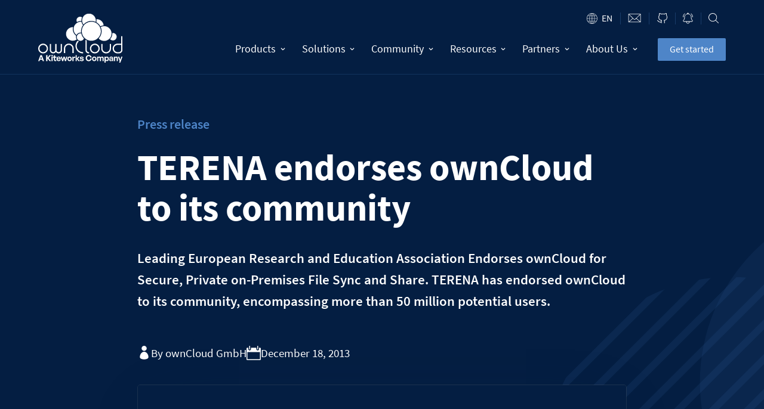

--- FILE ---
content_type: text/html
request_url: https://owncloud.com/news/terena-endorses-owncloud-secure-private-premises-file-sync-share/
body_size: 28900
content:
<!DOCTYPE html>
<html lang="en-US" prefix="og: https://ogp.me/ns#">
<head>
	<meta charset="UTF-8" />
<meta http-equiv="X-UA-Compatible" content="IE=edge">
	<link rel="pingback" href="https://owncloud.com/xmlrpc.php" />

	<script type="text/javascript">
		document.documentElement.className = 'js';
	</script>
	
	
<script id="Cookiebot" src="https://consent.cookiebot.com/uc.js" data-cbid="e217f921-fa5e-4784-a72e-76553381c036" data-blockingmode="auto" type="text/javascript" data-rocket-defer defer></script>


  <link rel="preconnect" href="https://oc.owncloud.com" />

  
  <link rel="preload" href="https://owncloud.com/wp-content/themes/ownCloud/dist/assets/fonts/source-sans-pro-v13-latin-regular.woff2" as="font" type="font/woff2" crossorigin>
  <link rel="preload" href="https://owncloud.com/wp-content/themes/ownCloud/dist/assets/fonts/source-sans-pro-v13-latin-600.woff2" as="font" type="font/woff2" crossorigin>
  <link rel="preload" href="https://owncloud.com/wp-content/themes/ownCloud/dist/assets/fonts/source-sans-pro-v13-latin-700.woff2" as="font" type="font/woff2" crossorigin>

  


  <!-- Google Consent Mode -->
  <script data-cookieconsent="ignore">
    window.dataLayer = window.dataLayer || [];
    function gtag() {
      dataLayer.push(arguments)
    }
    gtag("consent", "default", {
      ad_storage: "denied",
      analytics_storage: "denied",
      functionality_storage: "denied",
      personalization_storage: "denied",
      security_storage: "granted",
      wait_for_update: 500
    });
    gtag("set", "ads_data_redaction", true);
  </script>
  <!-- End Google Consent Mode-->

  <!-- Google Tag Manager -->
  <script data-cookieconsent="ignore">
    (function(w,d,s,l,i){w[l]=w[l]||[];w[l].push({'gtm.start':
    new Date().getTime(),event:'gtm.js'});var f=d.getElementsByTagName(s)[0],
    j=d.createElement(s),dl=l!='dataLayer'?'&l='+l:'';j.async=true;j.src=
    'https://www.googletagmanager.com/gtm.js?id='+i+dl;f.parentNode.insertBefore(j,f);
    })(window,document,'script','dataLayer','GTM-MZHCZVT');
  </script>
  <!-- End Google Tag Manager -->

  <!-- Cookiebot CMP-->
  <script
      id="Cookiebot"
      src="https://consent.cookiebot.com/uc.js"
      data-cbid="e217f921-fa5e-4784-a72e-76553381c036"
      data-blockingmode="auto"
      type="text/javascript"
     data-rocket-defer defer></script>
    <!-- End Cookiebot CMP -->
  
<link rel="alternate" hreflang="en" href="https://owncloud.com/news/terena-endorses-owncloud-secure-private-premises-file-sync-share/" />
<link rel="alternate" hreflang="de" href="https://owncloud.com/de/news/terena-endorses-owncloud-secure-private-premises-file-sync-share/" />
<link rel="alternate" hreflang="x-default" href="https://owncloud.com/news/terena-endorses-owncloud-secure-private-premises-file-sync-share/" />

<!-- Search Engine Optimization by Rank Math - https://rankmath.com/ -->
<title>TERENA endorses ownCloud to its community - ownCloud</title>
<style id="rocket-critical-css">a,b,body,div,fieldset,form,h1,h2,h4,html,iframe,img,label,legend,li,p,span,strong,ul{margin:0;padding:0;border:0;outline:0;font-size:100%;-ms-text-size-adjust:100%;-webkit-text-size-adjust:100%;vertical-align:baseline;background:transparent}body{line-height:1}ul{list-style:none}:focus{outline:0}header,nav{display:block}body{font-family:Open Sans,Arial,sans-serif;font-size:14px;color:#666;background-color:#fff;line-height:1.7em;font-weight:500;-webkit-font-smoothing:antialiased;-moz-osx-font-smoothing:grayscale}a{color:#2ea3f2}a{text-decoration:none}p{padding-bottom:1em}p:not(.has-background):last-of-type{padding-bottom:0}strong{font-weight:700}iframe{max-width:100%}h1,h2,h4{color:#333;padding-bottom:10px;line-height:1em;font-weight:500}h1{font-size:30px}h2{font-size:26px}h4{font-size:18px}input{-webkit-appearance:none}input[type=checkbox]{-webkit-appearance:checkbox}input[type=text]{background-color:#fff;border:1px solid #bbb;padding:2px;color:#4e4e4e}input[type=text]{margin:0}button,input{font-family:inherit}img{max-width:100%;height:auto}#main-content{background-color:#fff}.et-l--header ul{list-style-type:disc;padding:0 0 23px 1em;line-height:26px}@media (max-width:980px){#page-container{padding-top:80px}.et-tb-has-header #page-container{padding-top:0!important}}.et_pb_scroll_top.et-pb-icon{text-align:center;background:rgba(0,0,0,.4);text-decoration:none;position:fixed;z-index:99999;bottom:125px;right:0;-webkit-border-top-left-radius:5px;-webkit-border-bottom-left-radius:5px;-moz-border-radius-topleft:5px;-moz-border-radius-bottomleft:5px;border-top-left-radius:5px;border-bottom-left-radius:5px;display:none;font-size:30px;padding:5px;color:#fff}.et_pb_scroll_top:before{content:"2"}*{-webkit-box-sizing:border-box;box-sizing:border-box}.et-pb-icon{content:attr(data-icon)}.et-pb-icon{font-family:ETmodules;speak:none;font-weight:400;-webkit-font-feature-settings:normal;font-feature-settings:normal;font-variant:normal;text-transform:none;line-height:1;-webkit-font-smoothing:antialiased;font-size:96px;font-style:normal;display:inline-block;-webkit-box-sizing:border-box;box-sizing:border-box;direction:ltr}.et_pb_bg_layout_dark,.et_pb_bg_layout_dark h1,.et_pb_bg_layout_dark h4{color:#fff!important}.et_pb_module.et_pb_text_align_left{text-align:left}.et_pb_module.et_pb_text_align_center{text-align:center}.et_builder_inner_content{position:relative;z-index:1}header .et_builder_inner_content{z-index:2}.et_pb_css_mix_blend_mode_passthrough{mix-blend-mode:unset!important}.et_pb_module,.et_pb_with_background{position:relative;background-size:cover;background-position:50%;background-repeat:no-repeat}.et_pb_with_border{position:relative;border:0 solid #333}.box-shadow-overlay{position:absolute;top:0;left:0;width:100%;height:100%;z-index:10}.has-box-shadow-overlay{position:relative}.screen-reader-text{border:0;clip:rect(1px,1px,1px,1px);-webkit-clip-path:inset(50%);clip-path:inset(50%);height:1px;margin:-1px;overflow:hidden;padding:0;position:absolute!important;width:1px;word-wrap:normal!important}header.et-l.et-l--header:after{clear:both;display:block;content:""}.et_pb_module{-webkit-animation-timing-function:linear;animation-timing-function:linear;-webkit-animation-duration:.2s;animation-duration:.2s}@media (min-width:981px){.et_pb_section div.et_pb_row .et_pb_column .et_pb_module:last-child{margin-bottom:0}}@media (max-width:980px){.et_pb_column .et_pb_module{margin-bottom:30px}.et_pb_row .et_pb_column .et_pb_module:last-child{margin-bottom:0}}.et_pb_section{position:relative;background-color:#fff;background-position:50%;background-size:100%;background-size:cover}.et_pb_bottom_inside_divider{display:block;background-repeat-y:no-repeat;height:100%;position:absolute;width:100%;left:0;right:0}@media (min-width:981px){.et_pb_section{padding:4% 0}}@media (max-width:980px){.et_pb_section{padding:50px 0}}.et_pb_row{width:80%;max-width:1080px;margin:auto;position:relative}.section_has_divider .et_pb_row{z-index:5}.et_pb_row:after{content:"";display:block;clear:both;visibility:hidden;line-height:0;height:0;width:0}.et_pb_column{float:left;background-size:cover;background-position:50%;position:relative;z-index:2;min-height:1px}.et_pb_column.et_pb_column_empty{min-height:1px}.et_pb_row .et_pb_column.et-last-child,.et_pb_row .et_pb_column:last-child{margin-right:0!important}.et_pb_column,.et_pb_row{background-size:cover;background-position:50%;background-repeat:no-repeat}@media (min-width:981px){.et_pb_row{padding:2% 0}.et_pb_row .et_pb_column.et-last-child,.et_pb_row .et_pb_column:last-child{margin-right:0!important}}@media (max-width:980px){.et_pb_row{max-width:1080px}.et_pb_row{padding:30px 0}.et_pb_column{width:100%;margin-bottom:30px}.et_pb_bottom_divider .et_pb_row:nth-last-child(2) .et_pb_column:last-child,.et_pb_row .et_pb_column.et-last-child,.et_pb_row .et_pb_column:last-child{margin-bottom:0}.et_pb_column.et_pb_column_empty{display:none}}@media (max-width:479px){.et_pb_column{width:100%!important}}@font-face{font-family:ETmodules;font-display:swap;src:url(https://owncloud.com/wp-content/themes/Divi/core/admin/fonts/modules/all/modules.eot);src:url(https://owncloud.com/wp-content/themes/Divi/core/admin/fonts/modules/all/modules.eot?#iefix) format("embedded-opentype"),url(https://owncloud.com/wp-content/themes/Divi/core/admin/fonts/modules/all/modules.woff) format("woff"),url(https://owncloud.com/wp-content/themes/Divi/core/admin/fonts/modules/all/modules.ttf) format("truetype"),url(https://owncloud.com/wp-content/themes/Divi/core/admin/fonts/modules/all/modules.svg#ETmodules) format("svg");font-weight:400;font-style:normal}button::-moz-focus-inner{padding:0;border:0}@media (min-width:981px){.et_pb_gutters3 .et_pb_column{margin-right:5.5%}.et_pb_gutters3 .et_pb_column_4_4{width:100%}.et_pb_gutters3 .et_pb_column_4_4 .et_pb_module{margin-bottom:2.75%}}.et_pb_with_border .et_pb_image_wrap{border:0 solid #333}.et_pb_blurb_content{max-width:550px;margin:0 auto;position:relative;text-align:center;word-wrap:break-word;width:100%}.et_pb_blurb.et_pb_text_align_left .et_pb_blurb_content .et_pb_blurb_container{text-align:left}.et_pb_code_inner{position:relative}.et_pb_with_border .et_pb_image_wrap{border:0 solid #333}.et_pb_image{margin-left:auto;margin-right:auto;line-height:0}.et_pb_image{display:block}.et_pb_image .et_pb_image_wrap{display:inline-block;position:relative;max-width:100%}.et_pb_image img{position:relative}.et_pb_text{word-wrap:break-word}.et_pb_text>:last-child{padding-bottom:0}.et_pb_text_inner{position:relative}.topbar .hamburger{margin-right:-15px;margin-left:15px;display:flex}@media (min-width:1100px){.topbar .hamburger{display:none}}.hamburger{padding:15px 15px;display:inline-block;font:inherit;color:inherit;text-transform:none;background-color:transparent;border:0;margin:0;overflow:visible}.hamburger-box{width:23px;height:20px;display:inline-block;position:relative}.hamburger-inner{display:block;top:50%;margin-top:-1px}.hamburger-inner,.hamburger-inner::after,.hamburger-inner::before{width:23px;height:2px;background-color:#fff;border-radius:4px;position:absolute}.hamburger-inner::after,.hamburger-inner::before{content:"";display:block}.hamburger-inner::before{top:-9px}.hamburger-inner::after{bottom:-9px}@media (min-width:1100px){.hide-on-desktop{display:none}}.button{border-radius:2px;padding:10px 20px 12px 20px;font-size:1rem;line-height:1;display:flex;align-items:center}.button--bright-blue{color:#fff!important;background-color:#4e85c8}.oc form:not(.et-fb-form):not(.et_pb_searchform){margin-left:-3%;width:inherit!important}.oc form:not(.et-fb-form):not(.et_pb_searchform) input{background-color:#042047;border:1px solid rgba(78,133,200,.8);border-radius:10px;color:#568aca;font-weight:700;width:100%!important;display:block}.oc form:not(.et-fb-form):not(.et_pb_searchform) input::-moz-placeholder{opacity:1}.oc form:not(.et-fb-form):not(.et_pb_searchform) input:not(.mktoValid){opacity:.7}.oc form:not(.et-fb-form):not(.et_pb_searchform) input::-moz-placeholder{color:#4e85c8;font-weight:500}.oc form:not(.et-fb-form):not(.et_pb_searchform) input ::-moz-placeholder{color:#4e85c8;font-weight:500}.oc form:not(.et-fb-form):not(.et_pb_searchform) input[type=text]{padding:16px;height:inherit}.topbar{display:flex;color:#fff}.topbar__section{top:0;width:100%;background-color:#041e42;border-bottom:1px solid rgba(78,133,200,.2);display:flex;align-items:center}@media (min-width:1100px){.topbar__section{overflow-y:inherit;height:inherit}}.topbar__margin{background-color:#041e42}.topbar__margin .et_pb_row{padding:0}.topbar__row{margin:0 10%}@media (min-width:1100px){.topbar__row{margin:0 auto}}.topbar__wrapper{display:flex;flex-grow:1;flex-direction:column-reverse}@media (max-width:550px){.topbar__toggle-mobile{display:none!important}}.topbar__homelink--mobile{display:flex;align-items:center}@media (min-width:1100px){.topbar__homelink--mobile{display:none}}.topbar__homelink--desktop{display:none}@media (min-width:1100px){.topbar__homelink--desktop{display:flex;transform:translateY(-1.5vw)}}.topbar__logo{max-width:28vw;max-height:46px;width:100%;align-self:center}@media (min-width:1100px){.topbar__logo{max-height:85px;max-width:150px;width:11vw}}.topbar__cta{margin-left:25px;align-self:center;justify-content:center;margin:0 auto}@media (min-width:1100px){.topbar__cta{margin-left:1.5vw}}@media (max-width:1100px){.topbar__cta{position:relative;z-index:10;margin:30px auto 0 auto;display:flex;max-width:50vw}}@media (max-width:370px){.topbar__cta{display:none}}.topbar__separator{display:flex;width:1px;height:20px;background-color:rgba(78,133,200,.3)}.topbar__icon{height:15px;text-indent:-9999px;background-repeat:no-repeat;background-size:contain;background-position:center center;padding:0 10px;display:flex;box-sizing:content-box}@media (min-width:1100px){.topbar__icon{padding:0 1vw;padding:10px 1vw 0 1vw}}.topbar__icon--contact{width:22px;background-size:22px;background-image:url(https://owncloud.com/wp-content/themes/ownCloud/dist/assets/img/icon-contact.svg)}.topbar__icon--github{width:17px;height:17px;background-size:17px;background-image:url(https://owncloud.com/wp-content/themes/ownCloud/dist/assets/img/icon-github.svg)}.topbar__icon--news{width:17px;height:17px;background-size:17px;background-image:url(https://owncloud.com/wp-content/themes/ownCloud/dist/assets/img/icon-news.svg)}.topbar__icon--search{width:15px;height:17px;background-size:17px;background-image:url(https://owncloud.com/wp-content/themes/ownCloud/dist/assets/img/icon-search.svg)}.topbar__icon--close{width:15px;background-size:20px;height:100%;background-image:url(https://owncloud.com/wp-content/themes/ownCloud/dist/assets/img/icon-close.svg)}.topbar__search{display:none;justify-content:space-between;align-items:center;border-bottom:1px solid rgba(78,133,200,.2);position:fixed;width:100%;left:0;padding:30px 30px 30px 50px;background-color:rgba(4,30,66,.7);-webkit-backdrop-filter:blur(8px);backdrop-filter:blur(8px);top:0;z-index:90}@media (min-width:1100px){.topbar__search{top:0;padding:45px 30px 45px 50px}}.topbar__search #searchform{max-width:70vw;margin-left:0;width:80%!important;box-shadow:20px 30px 50px 0 rgba(0,0,0,.15)}.topbar__search #searchform>div{display:flex}.topbar__search #searchform input{border-radius:2px;padding:7px;opacity:1;font-weight:500;line-height:1.5}@media (min-width:1100px){.topbar__search #searchform input{padding:10px}}.topbar__search #searchform input[type=text]{background-color:#fff;flex-basis:85%;border:none;color:#55606c;font-weight:600;letter-spacing:.5px}.topbar__search #searchform input[type=submit]{flex-basis:15%;margin-left:10px;color:#fff;font-weight:600}@media (min-width:1100px){.topbar__search #searchform input[type=submit]{font-size:medium}}.topbar__nav{width:100%;display:none;order:3;height:calc(100vh - var(--infobanner_height));position:fixed;top:var(--infobanner_height);left:0;overflow-y:scroll;background-color:#fff;padding:0 10%}@media (min-width:1100px){.topbar__nav{width:auto;order:inherit;height:inherit;display:flex;position:inherit;overflow-y:inherit;background-color:inherit;padding:inherit}}.topbar__nav__wrapper{flex-grow:1}@media (min-width:1100px){.topbar__nav__wrapper{display:flex;margin-left:auto;flex-grow:0}}.topbar__settings{margin-left:auto;display:flex;align-items:center;justify-content:flex-end;padding:.5rem 0 0 0}@media (min-width:1100px){.topbar__settings{padding:1rem 0 0 0;margin-bottom:-2px}}.main-nav{display:flex;flex-direction:column;flex:1;padding:0!important;background-color:#fff}.main-nav:before{content:"";width:100vw;background-color:#fff;display:block;height:100%;position:absolute;left:50%;transform:translateX(-50%);z-index:0}@media (min-width:1100px){.main-nav{position:inherit;background-color:transparent;flex-direction:row;align-items:center;height:80px;padding:0!important}.main-nav:before{display:none}}.main-nav ul{list-style:none;padding:0}.main-nav>li{list-style:none;align-items:center;display:block;z-index:10;border-top:1px solid #b5b6bb}.main-nav>li:first-child{margin-top:100px}.main-nav>li:last-child{border-bottom:1px solid #b5b6bb}@media (min-width:1100px){.main-nav>li{height:100%}.main-nav>li:not(:first-child){position:relative}.main-nav>li,.main-nav>li:first-child{margin:30px 0}}.main-nav>li.has-dropdown.cols-1{position:relative}.main-nav>li.has-dropdown>a{position:relative;white-space:nowrap}@media (min-width:1100px){.main-nav>li.has-dropdown>a{margin-bottom:0}}.main-nav>li.has-dropdown>a:before{content:"";display:block;width:100vw;height:100%;position:absolute;left:50%;transform:translateX(-50%)}@media (min-width:1100px){.main-nav>li.has-dropdown>a:before{display:none}}.main-nav>li.has-dropdown svg{position:absolute;right:2.5%}.main-nav>li.has-dropdown svg path{fill:#b5b6bb}@media (min-width:1100px){.main-nav>li.has-dropdown svg{position:inherit;margin-left:10px;width:8px}.main-nav>li.has-dropdown svg path{fill:#fff}}.main-nav>li.has-dropdown.cols-1:not(.has-block){position:relative}@media (min-width:1100px){.main-nav>li{margin:inherit}.main-nav>li,.main-nav>li:last-child{border:none}}.main-nav>li>a{display:flex;align-items:center;color:#041e42;font-weight:700;font-size:clamp(1.125rem,1.0038rem + .6061vw,1.375rem);padding:15px 0;position:relative}@media (min-width:1100px){.main-nav>li>a{padding:0 1vw;height:100%;color:#fff;font-weight:500;font-size:clamp(.9375rem,-.5938rem + 2.5vw,1.125rem)}}.main-nav>li>a:after{background:none repeat scroll 0 0 transparent;bottom:-1px;content:"";display:block;height:3px;left:50%;position:absolute;background:#4e85c8;width:0;border-radius:5px}.main-nav>li>ul{padding:0;background-color:#fff;border-radius:0 0 5px 5px;display:none;opacity:0;visibility:hidden;margin-bottom:20px}@media (min-width:1100px){.main-nav>li>ul{display:inherit;left:0;position:absolute;transform:translateY(1px);margin-bottom:0;overflow:scroll;max-height:80vh;box-shadow:2.5px 2.1px 2.2px rgba(0,0,0,.014),6px 5px 5.3px rgba(0,0,0,.02),11.3px 9.4px 10px rgba(0,0,0,.025),20.1px 16.8px 17.9px rgba(0,0,0,.03),37.6px 31.3px 33.4px rgba(0,0,0,.036),90px 75px 80px rgba(0,0,0,.05)}.main-nav>li>ul.cols-1 .grid{padding-bottom:2vw}.main-nav>li>ul.cols-1:not(.has-block){min-width:15vw}}.main-nav>li>ul *{z-index:10}.main-nav>li>ul .grid>li:first-of-type>a[href="#"]{margin-top:0}@media (min-width:1100px){.main-nav>li>ul .grid>li{padding-bottom:3rem;width:18vw}.main-nav>li>ul .grid>li.cols-1{padding-bottom:0;width:auto}.main-nav>li>ul .grid>li:not(:last-child){margin-right:3%}}.main-nav>li>ul .grid>li>a[href="#"]{font-weight:700;color:#041e42;border-bottom:1px solid #b5b6bb;padding-bottom:5px;margin-top:15px;margin-bottom:10px;display:block}@media (min-width:1100px){.main-nav>li>ul .grid>li>a[href="#"]{margin-top:inherit}}.main-nav>li>ul .grid>li>a[href="#"].invisible{display:none}@media (min-width:1100px){.main-nav>li>ul .grid>li>a[href="#"].invisible{display:inherit;opacity:0;visibility:hidden}}.main-nav>li>ul .grid>li a{color:#55606c;font-size:15px;font-size:clamp(.8125rem,.3801rem + .7059vw,1rem);display:flex;white-space:nowrap}.main-nav>li>ul .grid>li a:not([href="#"]){margin-left:-5px;padding:3px 0 2px 5px}.main-nav__submenu-headline{display:none;position:absolute;color:#94969e;text-transform:uppercase;font-weight:700;font-size:1rem;top:2rem}@media (min-width:1100px){.main-nav__submenu-headline{display:block}}.languages{padding-right:10px}@media (min-width:1100px){.languages{padding-right:1vw}}.languages__dropdown{display:none;background-color:#fff;position:absolute;flex-direction:column;justify-content:space-between;padding:15px 20px 15px 15px;box-shadow:20px 30px 50px 0 rgba(0,0,0,.15);margin-top:10px;z-index:10}.languages__language{color:#55606c;font-size:.9rem}.languages__language--is-active{background-image:url(https://owncloud.com/wp-content/themes/ownCloud/dist/assets/img/icon-language-switcher.svg);background-repeat:no-repeat;background-size:18px;background-position:left center;padding-left:25px;color:#fff;text-transform:uppercase;font-size:clamp(.9375rem,.6493rem + .4706vw,1.0625rem);display:inline-block}.oc #CybotCookiebotDialogPoweredbyCybot{display:none}.oc #CybotCookiebotDialogPoweredbyLink{background-image:url(https://owncloud.com/wp-content/themes/ownCloud/dist/assets/img/oc-logo-circle-kiteworks.svg);background-repeat:no-repeat;background-position:center center}.oc #CybotCookiebotDialogPoweredbyLink img{display:none}#infobanner .et_pb_column{min-height:inherit}.social-sharing{display:flex;flex-wrap:wrap;padding-top:35px}.social-sharing svg{width:auto}.social-sharing__head-wrapper{display:flex;flex-direction:column;-moz-column-gap:20px;column-gap:20px;row-gap:10px;flex-wrap:wrap}@media (min-width:768px){.social-sharing__head-wrapper{flex-direction:row}}.social-sharing__head{display:flex;align-items:center;-moz-column-gap:8px;column-gap:8px}.social-sharing--header{margin-bottom:60px;padding-top:15px;justify-content:space-between;flex-direction:column;row-gap:10px}@media (min-width:768px){.social-sharing--header{padding-top:35px;margin-bottom:30px;flex-direction:row}.social-sharing--header h4{padding-bottom:0}}.social-sharing--header a{margin-right:7px}@media (min-width:980px){.social-sharing--header a{margin-right:10px}}.social-sharing--header h4{color:#fff;font-size:1.2rem}.social-sharing--header svg{height:24px}.social-sharing--header svg path{fill:#fff}.social-sharing__links{display:flex}.social-media{display:flex;align-items:center;gap:8px}.social-media--icon-color-white svg path{fill:#fff}.social-media--icon-size-md>a{width:24px;height:24px}.social-media__link{display:flex}.social-media__link svg{width:unset;height:unset}</style>
<meta name="description" content="Leading European Research and Education Association Endorses ownCloud for Secure, Private on-Premises File Sync and Share. TERENA has endorsed ownCloud to its community, encompassing more than 50 million potential users."/>
<meta name="robots" content="follow, index, max-snippet:-1, max-video-preview:-1, max-image-preview:large"/>
<link rel="canonical" href="https://owncloud.com/news/terena-endorses-owncloud-secure-private-premises-file-sync-share/" />
<meta property="og:locale" content="en_US" />
<meta property="og:type" content="article" />
<meta property="og:title" content="TERENA endorses ownCloud to its community - ownCloud" />
<meta property="og:description" content="Leading European Research and Education Association Endorses ownCloud for Secure, Private on-Premises File Sync and Share. TERENA has endorsed ownCloud to its community, encompassing more than 50 million potential users." />
<meta property="og:url" content="https://owncloud.com/news/terena-endorses-owncloud-secure-private-premises-file-sync-share/" />
<meta property="og:site_name" content="ownCloud" />
<meta property="article:publisher" content="https://www.facebook.com/ownClouders/" />
<meta property="article:section" content="Press release" />
<meta property="og:updated_time" content="2020-09-24T10:37:24+00:00" />
<meta property="og:image" content="https://owncloud.com/wp-content/uploads/2024/03/oc_featured_image_2024-1024x536.png" />
<meta property="og:image:secure_url" content="https://owncloud.com/wp-content/uploads/2024/03/oc_featured_image_2024-1024x536.png" />
<meta property="og:image:width" content="1024" />
<meta property="og:image:height" content="536" />
<meta property="og:image:alt" content="Terena" />
<meta property="og:image:type" content="image/png" />
<meta property="article:published_time" content="2013-12-18T12:00:51+00:00" />
<meta property="article:modified_time" content="2020-09-24T10:37:24+00:00" />
<meta name="twitter:card" content="summary_large_image" />
<meta name="twitter:title" content="TERENA endorses ownCloud to its community - ownCloud" />
<meta name="twitter:description" content="Leading European Research and Education Association Endorses ownCloud for Secure, Private on-Premises File Sync and Share. TERENA has endorsed ownCloud to its community, encompassing more than 50 million potential users." />
<meta name="twitter:site" content="@ownCloud" />
<meta name="twitter:creator" content="@ownCloud" />
<meta name="twitter:image" content="https://owncloud.com/wp-content/uploads/2024/03/oc_featured_image_2024-1024x536.png" />
<meta name="twitter:label1" content="Written by" />
<meta name="twitter:data1" content="ownCloud GmbH" />
<meta name="twitter:label2" content="Time to read" />
<meta name="twitter:data2" content="2 minutes" />
<script type="application/ld+json" class="rank-math-schema">{"@context":"https://schema.org","@graph":[{"@type":"Place","@id":"https://owncloud.com/#place","address":{"@type":"PostalAddress","streetAddress":"Galgenbergstra\u00dfe 2a","addressLocality":"N\u00fcrnberg","addressRegion":"Bayern","postalCode":"90411","addressCountry":"Deutschland"}},{"@type":"Organization","@id":"https://owncloud.com/#organization","name":"ownCloud GmbH","url":"https://owncloud.com","sameAs":["https://www.facebook.com/ownClouders/","https://twitter.com/ownCloud"],"email":"hello@owncloud.com","address":{"@type":"PostalAddress","streetAddress":"Galgenbergstra\u00dfe 2a","addressLocality":"N\u00fcrnberg","addressRegion":"Bayern","postalCode":"90411","addressCountry":"Deutschland"},"logo":{"@type":"ImageObject","@id":"https://owncloud.com/#logo","url":"https://owncloud.com/wp-content/uploads/2020/08/ownCloud-Trademark.png","contentUrl":"https://owncloud.com/wp-content/uploads/2020/08/ownCloud-Trademark.png","caption":"ownCloud","inLanguage":"en-US","width":"1200","height":"628"},"contactPoint":[{"@type":"ContactPoint","telephone":"+49-911-14888690","contactType":"customer support"}],"location":{"@id":"https://owncloud.com/#place"}},{"@type":"WebSite","@id":"https://owncloud.com/#website","url":"https://owncloud.com","name":"ownCloud","publisher":{"@id":"https://owncloud.com/#organization"},"inLanguage":"en-US"},{"@type":"ImageObject","@id":"https://owncloud.com/wp-content/uploads/2024/03/oc_featured_image_2024.png","url":"https://owncloud.com/wp-content/uploads/2024/03/oc_featured_image_2024.png","width":"2400","height":"1256","inLanguage":"en-US"},{"@type":"BreadcrumbList","@id":"https://owncloud.com/news/terena-endorses-owncloud-secure-private-premises-file-sync-share/#breadcrumb","itemListElement":[{"@type":"ListItem","position":"1","item":{"@id":"https://owncloud.com","name":"Home"}},{"@type":"ListItem","position":"2","item":{"@id":"https://owncloud.com/news/terena-endorses-owncloud-secure-private-premises-file-sync-share/","name":"TERENA endorses ownCloud to its community"}}]},{"@type":"WebPage","@id":"https://owncloud.com/news/terena-endorses-owncloud-secure-private-premises-file-sync-share/#webpage","url":"https://owncloud.com/news/terena-endorses-owncloud-secure-private-premises-file-sync-share/","name":"TERENA endorses ownCloud to its community - ownCloud","datePublished":"2013-12-18T12:00:51+00:00","dateModified":"2020-09-24T10:37:24+00:00","isPartOf":{"@id":"https://owncloud.com/#website"},"primaryImageOfPage":{"@id":"https://owncloud.com/wp-content/uploads/2024/03/oc_featured_image_2024.png"},"inLanguage":"en-US","breadcrumb":{"@id":"https://owncloud.com/news/terena-endorses-owncloud-secure-private-premises-file-sync-share/#breadcrumb"}},{"@type":"BlogPosting","headline":"TERENA endorses ownCloud to its community - ownCloud","datePublished":"2013-12-18T12:00:51+00:00","dateModified":"2020-09-24T10:37:24+00:00","author":{"@type":"Person","name":"ownCloud GmbH"},"name":"TERENA endorses ownCloud to its community - ownCloud","@id":"https://owncloud.com/news/terena-endorses-owncloud-secure-private-premises-file-sync-share/#schema-131768","isPartOf":{"@id":"https://owncloud.com/news/terena-endorses-owncloud-secure-private-premises-file-sync-share/#webpage"},"publisher":{"@id":"https://owncloud.com/#organization"},"image":{"@id":"https://owncloud.com/wp-content/uploads/2024/03/oc_featured_image_2024.png"},"inLanguage":"en-US","mainEntityOfPage":{"@id":"https://owncloud.com/news/terena-endorses-owncloud-secure-private-premises-file-sync-share/#webpage"}}]}</script>
<!-- /Rank Math WordPress SEO plugin -->


<link rel="alternate" type="application/rss+xml" title="ownCloud &raquo; Feed" href="https://owncloud.com/feed/" />
<link rel="alternate" type="application/rss+xml" title="ownCloud &raquo; Comments Feed" href="https://owncloud.com/comments/feed/" />
<meta content="ownCloud v.1.3.8" name="generator"/><style id='wp-emoji-styles-inline-css' type='text/css'>

	img.wp-smiley, img.emoji {
		display: inline !important;
		border: none !important;
		box-shadow: none !important;
		height: 1em !important;
		width: 1em !important;
		margin: 0 0.07em !important;
		vertical-align: -0.1em !important;
		background: none !important;
		padding: 0 !important;
	}
</style>
<style id='global-styles-inline-css' type='text/css'>
:root{--wp--preset--aspect-ratio--square: 1;--wp--preset--aspect-ratio--4-3: 4/3;--wp--preset--aspect-ratio--3-4: 3/4;--wp--preset--aspect-ratio--3-2: 3/2;--wp--preset--aspect-ratio--2-3: 2/3;--wp--preset--aspect-ratio--16-9: 16/9;--wp--preset--aspect-ratio--9-16: 9/16;--wp--preset--color--black: #000000;--wp--preset--color--cyan-bluish-gray: #abb8c3;--wp--preset--color--white: #ffffff;--wp--preset--color--pale-pink: #f78da7;--wp--preset--color--vivid-red: #cf2e2e;--wp--preset--color--luminous-vivid-orange: #ff6900;--wp--preset--color--luminous-vivid-amber: #fcb900;--wp--preset--color--light-green-cyan: #7bdcb5;--wp--preset--color--vivid-green-cyan: #00d084;--wp--preset--color--pale-cyan-blue: #8ed1fc;--wp--preset--color--vivid-cyan-blue: #0693e3;--wp--preset--color--vivid-purple: #9b51e0;--wp--preset--gradient--vivid-cyan-blue-to-vivid-purple: linear-gradient(135deg,rgba(6,147,227,1) 0%,rgb(155,81,224) 100%);--wp--preset--gradient--light-green-cyan-to-vivid-green-cyan: linear-gradient(135deg,rgb(122,220,180) 0%,rgb(0,208,130) 100%);--wp--preset--gradient--luminous-vivid-amber-to-luminous-vivid-orange: linear-gradient(135deg,rgba(252,185,0,1) 0%,rgba(255,105,0,1) 100%);--wp--preset--gradient--luminous-vivid-orange-to-vivid-red: linear-gradient(135deg,rgba(255,105,0,1) 0%,rgb(207,46,46) 100%);--wp--preset--gradient--very-light-gray-to-cyan-bluish-gray: linear-gradient(135deg,rgb(238,238,238) 0%,rgb(169,184,195) 100%);--wp--preset--gradient--cool-to-warm-spectrum: linear-gradient(135deg,rgb(74,234,220) 0%,rgb(151,120,209) 20%,rgb(207,42,186) 40%,rgb(238,44,130) 60%,rgb(251,105,98) 80%,rgb(254,248,76) 100%);--wp--preset--gradient--blush-light-purple: linear-gradient(135deg,rgb(255,206,236) 0%,rgb(152,150,240) 100%);--wp--preset--gradient--blush-bordeaux: linear-gradient(135deg,rgb(254,205,165) 0%,rgb(254,45,45) 50%,rgb(107,0,62) 100%);--wp--preset--gradient--luminous-dusk: linear-gradient(135deg,rgb(255,203,112) 0%,rgb(199,81,192) 50%,rgb(65,88,208) 100%);--wp--preset--gradient--pale-ocean: linear-gradient(135deg,rgb(255,245,203) 0%,rgb(182,227,212) 50%,rgb(51,167,181) 100%);--wp--preset--gradient--electric-grass: linear-gradient(135deg,rgb(202,248,128) 0%,rgb(113,206,126) 100%);--wp--preset--gradient--midnight: linear-gradient(135deg,rgb(2,3,129) 0%,rgb(40,116,252) 100%);--wp--preset--font-size--small: 13px;--wp--preset--font-size--medium: 20px;--wp--preset--font-size--large: 36px;--wp--preset--font-size--x-large: 42px;--wp--preset--spacing--20: 0.44rem;--wp--preset--spacing--30: 0.67rem;--wp--preset--spacing--40: 1rem;--wp--preset--spacing--50: 1.5rem;--wp--preset--spacing--60: 2.25rem;--wp--preset--spacing--70: 3.38rem;--wp--preset--spacing--80: 5.06rem;--wp--preset--shadow--natural: 6px 6px 9px rgba(0, 0, 0, 0.2);--wp--preset--shadow--deep: 12px 12px 50px rgba(0, 0, 0, 0.4);--wp--preset--shadow--sharp: 6px 6px 0px rgba(0, 0, 0, 0.2);--wp--preset--shadow--outlined: 6px 6px 0px -3px rgba(255, 255, 255, 1), 6px 6px rgba(0, 0, 0, 1);--wp--preset--shadow--crisp: 6px 6px 0px rgba(0, 0, 0, 1);}:root { --wp--style--global--content-size: 823px;--wp--style--global--wide-size: 1080px; }:where(body) { margin: 0; }.wp-site-blocks > .alignleft { float: left; margin-right: 2em; }.wp-site-blocks > .alignright { float: right; margin-left: 2em; }.wp-site-blocks > .aligncenter { justify-content: center; margin-left: auto; margin-right: auto; }:where(.is-layout-flex){gap: 0.5em;}:where(.is-layout-grid){gap: 0.5em;}.is-layout-flow > .alignleft{float: left;margin-inline-start: 0;margin-inline-end: 2em;}.is-layout-flow > .alignright{float: right;margin-inline-start: 2em;margin-inline-end: 0;}.is-layout-flow > .aligncenter{margin-left: auto !important;margin-right: auto !important;}.is-layout-constrained > .alignleft{float: left;margin-inline-start: 0;margin-inline-end: 2em;}.is-layout-constrained > .alignright{float: right;margin-inline-start: 2em;margin-inline-end: 0;}.is-layout-constrained > .aligncenter{margin-left: auto !important;margin-right: auto !important;}.is-layout-constrained > :where(:not(.alignleft):not(.alignright):not(.alignfull)){max-width: var(--wp--style--global--content-size);margin-left: auto !important;margin-right: auto !important;}.is-layout-constrained > .alignwide{max-width: var(--wp--style--global--wide-size);}body .is-layout-flex{display: flex;}.is-layout-flex{flex-wrap: wrap;align-items: center;}.is-layout-flex > :is(*, div){margin: 0;}body .is-layout-grid{display: grid;}.is-layout-grid > :is(*, div){margin: 0;}body{padding-top: 0px;padding-right: 0px;padding-bottom: 0px;padding-left: 0px;}:root :where(.wp-element-button, .wp-block-button__link){background-color: #32373c;border-width: 0;color: #fff;font-family: inherit;font-size: inherit;line-height: inherit;padding: calc(0.667em + 2px) calc(1.333em + 2px);text-decoration: none;}.has-black-color{color: var(--wp--preset--color--black) !important;}.has-cyan-bluish-gray-color{color: var(--wp--preset--color--cyan-bluish-gray) !important;}.has-white-color{color: var(--wp--preset--color--white) !important;}.has-pale-pink-color{color: var(--wp--preset--color--pale-pink) !important;}.has-vivid-red-color{color: var(--wp--preset--color--vivid-red) !important;}.has-luminous-vivid-orange-color{color: var(--wp--preset--color--luminous-vivid-orange) !important;}.has-luminous-vivid-amber-color{color: var(--wp--preset--color--luminous-vivid-amber) !important;}.has-light-green-cyan-color{color: var(--wp--preset--color--light-green-cyan) !important;}.has-vivid-green-cyan-color{color: var(--wp--preset--color--vivid-green-cyan) !important;}.has-pale-cyan-blue-color{color: var(--wp--preset--color--pale-cyan-blue) !important;}.has-vivid-cyan-blue-color{color: var(--wp--preset--color--vivid-cyan-blue) !important;}.has-vivid-purple-color{color: var(--wp--preset--color--vivid-purple) !important;}.has-black-background-color{background-color: var(--wp--preset--color--black) !important;}.has-cyan-bluish-gray-background-color{background-color: var(--wp--preset--color--cyan-bluish-gray) !important;}.has-white-background-color{background-color: var(--wp--preset--color--white) !important;}.has-pale-pink-background-color{background-color: var(--wp--preset--color--pale-pink) !important;}.has-vivid-red-background-color{background-color: var(--wp--preset--color--vivid-red) !important;}.has-luminous-vivid-orange-background-color{background-color: var(--wp--preset--color--luminous-vivid-orange) !important;}.has-luminous-vivid-amber-background-color{background-color: var(--wp--preset--color--luminous-vivid-amber) !important;}.has-light-green-cyan-background-color{background-color: var(--wp--preset--color--light-green-cyan) !important;}.has-vivid-green-cyan-background-color{background-color: var(--wp--preset--color--vivid-green-cyan) !important;}.has-pale-cyan-blue-background-color{background-color: var(--wp--preset--color--pale-cyan-blue) !important;}.has-vivid-cyan-blue-background-color{background-color: var(--wp--preset--color--vivid-cyan-blue) !important;}.has-vivid-purple-background-color{background-color: var(--wp--preset--color--vivid-purple) !important;}.has-black-border-color{border-color: var(--wp--preset--color--black) !important;}.has-cyan-bluish-gray-border-color{border-color: var(--wp--preset--color--cyan-bluish-gray) !important;}.has-white-border-color{border-color: var(--wp--preset--color--white) !important;}.has-pale-pink-border-color{border-color: var(--wp--preset--color--pale-pink) !important;}.has-vivid-red-border-color{border-color: var(--wp--preset--color--vivid-red) !important;}.has-luminous-vivid-orange-border-color{border-color: var(--wp--preset--color--luminous-vivid-orange) !important;}.has-luminous-vivid-amber-border-color{border-color: var(--wp--preset--color--luminous-vivid-amber) !important;}.has-light-green-cyan-border-color{border-color: var(--wp--preset--color--light-green-cyan) !important;}.has-vivid-green-cyan-border-color{border-color: var(--wp--preset--color--vivid-green-cyan) !important;}.has-pale-cyan-blue-border-color{border-color: var(--wp--preset--color--pale-cyan-blue) !important;}.has-vivid-cyan-blue-border-color{border-color: var(--wp--preset--color--vivid-cyan-blue) !important;}.has-vivid-purple-border-color{border-color: var(--wp--preset--color--vivid-purple) !important;}.has-vivid-cyan-blue-to-vivid-purple-gradient-background{background: var(--wp--preset--gradient--vivid-cyan-blue-to-vivid-purple) !important;}.has-light-green-cyan-to-vivid-green-cyan-gradient-background{background: var(--wp--preset--gradient--light-green-cyan-to-vivid-green-cyan) !important;}.has-luminous-vivid-amber-to-luminous-vivid-orange-gradient-background{background: var(--wp--preset--gradient--luminous-vivid-amber-to-luminous-vivid-orange) !important;}.has-luminous-vivid-orange-to-vivid-red-gradient-background{background: var(--wp--preset--gradient--luminous-vivid-orange-to-vivid-red) !important;}.has-very-light-gray-to-cyan-bluish-gray-gradient-background{background: var(--wp--preset--gradient--very-light-gray-to-cyan-bluish-gray) !important;}.has-cool-to-warm-spectrum-gradient-background{background: var(--wp--preset--gradient--cool-to-warm-spectrum) !important;}.has-blush-light-purple-gradient-background{background: var(--wp--preset--gradient--blush-light-purple) !important;}.has-blush-bordeaux-gradient-background{background: var(--wp--preset--gradient--blush-bordeaux) !important;}.has-luminous-dusk-gradient-background{background: var(--wp--preset--gradient--luminous-dusk) !important;}.has-pale-ocean-gradient-background{background: var(--wp--preset--gradient--pale-ocean) !important;}.has-electric-grass-gradient-background{background: var(--wp--preset--gradient--electric-grass) !important;}.has-midnight-gradient-background{background: var(--wp--preset--gradient--midnight) !important;}.has-small-font-size{font-size: var(--wp--preset--font-size--small) !important;}.has-medium-font-size{font-size: var(--wp--preset--font-size--medium) !important;}.has-large-font-size{font-size: var(--wp--preset--font-size--large) !important;}.has-x-large-font-size{font-size: var(--wp--preset--font-size--x-large) !important;}
:where(.wp-block-post-template.is-layout-flex){gap: 1.25em;}:where(.wp-block-post-template.is-layout-grid){gap: 1.25em;}
:where(.wp-block-columns.is-layout-flex){gap: 2em;}:where(.wp-block-columns.is-layout-grid){gap: 2em;}
:root :where(.wp-block-pullquote){font-size: 1.5em;line-height: 1.6;}
</style>
<link data-minify="1" rel='preload'  href='https://owncloud.com/wp-content/cache/min/1/wp-content/plugins/svg-support/css/svgs-attachment.css?ver=1759735218' data-rocket-async="style" as="style" onload="this.onload=null;this.rel='stylesheet'" onerror="this.removeAttribute('data-rocket-async')"  type='text/css' media='all' />
<link rel='preload'  href='https://owncloud.com/wp-content/plugins/sitepress-multilingual-cms/templates/language-switchers/legacy-dropdown-click/style.min.css?ver=1' data-rocket-async="style" as="style" onload="this.onload=null;this.rel='stylesheet'" onerror="this.removeAttribute('data-rocket-async')"  type='text/css' media='all' />
<link rel='preload'  href='https://owncloud.com/wp-content/plugins/search-filter-pro/public/assets/css/search-filter.min.css?ver=2.5.3' data-rocket-async="style" as="style" onload="this.onload=null;this.rel='stylesheet'" onerror="this.removeAttribute('data-rocket-async')"  type='text/css' media='all' />
<link data-minify="1" rel='preload'  href='https://owncloud.com/wp-content/cache/min/1/wp-content/plugins/add-anchor-links/assets/css/add-anchor-links.css?ver=1759735225' data-rocket-async="style" as="style" onload="this.onload=null;this.rel='stylesheet'" onerror="this.removeAttribute('data-rocket-async')"  type='text/css' media='all' />
<link data-minify="1" rel='preload'  href='https://owncloud.com/wp-content/cache/min/1/wp-content/plugins/email-encoder-bundle/core/includes/assets/css/style.css?ver=1759735218' data-rocket-async="style" as="style" onload="this.onload=null;this.rel='stylesheet'" onerror="this.removeAttribute('data-rocket-async')"  type='text/css' media='all' />
<link data-minify="1" rel='preload'  href='https://owncloud.com/wp-content/cache/min/1/wp-content/themes/Divi/style-static.min.css?ver=1759735218' data-rocket-async="style" as="style" onload="this.onload=null;this.rel='stylesheet'" onerror="this.removeAttribute('data-rocket-async')"  type='text/css' media='all' />
<link data-minify="1" rel='preload'  href='https://owncloud.com/wp-content/cache/min/1/wp-content/themes/ownCloud/style.css?ver=1759735218' data-rocket-async="style" as="style" onload="this.onload=null;this.rel='stylesheet'" onerror="this.removeAttribute('data-rocket-async')"  type='text/css' media='all' />
<link data-minify="1" rel='preload'  href='https://owncloud.com/wp-content/cache/min/1/wp-content/themes/ownCloud/dist/assets/fonts/fontawesome/css/all.css?ver=1759735218' data-rocket-async="style" as="style" onload="this.onload=null;this.rel='stylesheet'" onerror="this.removeAttribute('data-rocket-async')"  type='text/css' media='all' />
<script type="text/javascript" src="https://owncloud.com/wp-includes/js/jquery/jquery.min.js?ver=3.7.1" id="jquery-core-js"></script>
<script type="text/javascript" src="https://owncloud.com/wp-includes/js/jquery/jquery-migrate.min.js?ver=3.4.1" id="jquery-migrate-js"></script>
<script type="text/javascript" src="https://owncloud.com/wp-content/plugins/sitepress-multilingual-cms/templates/language-switchers/legacy-dropdown-click/script.min.js?ver=1" id="wpml-legacy-dropdown-click-0-js" data-rocket-defer defer></script>
<script type="text/javascript" id="search-filter-plugin-build-js-extra">
/* <![CDATA[ */
var SF_LDATA = {"ajax_url":"https:\/\/owncloud.com\/wp-admin\/admin-ajax.php","home_url":"https:\/\/owncloud.com\/","extensions":[]};
/* ]]> */
</script>
<script type="text/javascript" src="https://owncloud.com/wp-content/plugins/search-filter-pro/public/assets/js/search-filter-build.min.js?ver=2.5.3" id="search-filter-plugin-build-js" data-rocket-defer defer></script>
<script type="text/javascript" src="https://owncloud.com/wp-content/plugins/search-filter-pro/public/assets/js/chosen.jquery.min.js?ver=2.5.3" id="search-filter-plugin-chosen-js" data-rocket-defer defer></script>
<script type="text/javascript" src="https://owncloud.com/wp-content/themes/ownCloud/dist/js/forms2.min.js?ver=1" id="mkto-js"></script>
<script data-minify="1" type="text/javascript" src="https://owncloud.com/wp-content/cache/min/1/wp-content/plugins/email-encoder-bundle/core/includes/assets/js/custom.js?ver=1759735218" id="eeb-js-frontend-js" data-rocket-defer defer></script>
<link rel="https://api.w.org/" href="https://owncloud.com/wp-json/" /><link rel="alternate" title="JSON" type="application/json" href="https://owncloud.com/wp-json/wp/v2/posts/8474" /><link rel="EditURI" type="application/rsd+xml" title="RSD" href="https://owncloud.com/xmlrpc.php?rsd" />

<link rel='shortlink' href='https://owncloud.com/?p=8474' />
<link rel="alternate" title="oEmbed (JSON)" type="application/json+oembed" href="https://owncloud.com/wp-json/oembed/1.0/embed?url=https%3A%2F%2Fowncloud.com%2Fnews%2Fterena-endorses-owncloud-secure-private-premises-file-sync-share%2F" />
<link rel="alternate" title="oEmbed (XML)" type="text/xml+oembed" href="https://owncloud.com/wp-json/oembed/1.0/embed?url=https%3A%2F%2Fowncloud.com%2Fnews%2Fterena-endorses-owncloud-secure-private-premises-file-sync-share%2F&#038;format=xml" />
<meta name="generator" content="WPML ver:4.8.5 stt:1,3;" />
  <link rel="apple-touch-icon" sizes="180x180" href="https://owncloud.com/wp-content/themes/ownCloud/dist/assets/img/favicon/apple-touch-icon.png">
  <link rel="icon" type="image/png" sizes="32x32" href="https://owncloud.com/wp-content/themes/ownCloud/dist/assets/img/favicon/favicon-32x32.png">
  <link rel="icon" type="image/png" sizes="16x16" href="https://owncloud.com/wp-content/themes/ownCloud/dist/assets/img/favicon/favicon-16x16.png">
    <link rel="shortcut icon" href="https://owncloud.com/wp-content/themes/ownCloud/dist/assets/img/favicon/favicon.ico">
  <meta name="msapplication-TileColor" content="#041e42">
  <meta name="msapplication-config" content="https://owncloud.com/wp-content/themes/ownCloud/dist/assets/img/favicon/browserconfig.xml">
  <meta name="theme-color" content="#ffffff">

<meta name="google-site-verification" content="I_jhk6yNujhYCUByPz7m2Gs_QSS3Szh7z7oSKY4_dJs" />

<meta name="viewport" content="width=device-width, initial-scale=1.0, maximum-scale=1.0, user-scalable=0" /><style id="et-divi-customizer-global-cached-inline-styles">body,.et_pb_column_1_2 .et_quote_content blockquote cite,.et_pb_column_1_2 .et_link_content a.et_link_main_url,.et_pb_column_1_3 .et_quote_content blockquote cite,.et_pb_column_3_8 .et_quote_content blockquote cite,.et_pb_column_1_4 .et_quote_content blockquote cite,.et_pb_blog_grid .et_quote_content blockquote cite,.et_pb_column_1_3 .et_link_content a.et_link_main_url,.et_pb_column_3_8 .et_link_content a.et_link_main_url,.et_pb_column_1_4 .et_link_content a.et_link_main_url,.et_pb_blog_grid .et_link_content a.et_link_main_url,body .et_pb_bg_layout_light .et_pb_post p,body .et_pb_bg_layout_dark .et_pb_post p{font-size:17px}.et_pb_slide_content,.et_pb_best_value{font-size:19px}body{color:rgba(4,30,66,0.75)}h1,h2,h3,h4,h5,h6{color:#1b223d}body{line-height:1.5em}#et_search_icon:hover,.mobile_menu_bar:before,.mobile_menu_bar:after,.et_toggle_slide_menu:after,.et-social-icon a:hover,.et_pb_sum,.et_pb_pricing li a,.et_pb_pricing_table_button,.et_overlay:before,.entry-summary p.price ins,.et_pb_member_social_links a:hover,.et_pb_widget li a:hover,.et_pb_filterable_portfolio .et_pb_portfolio_filters li a.active,.et_pb_filterable_portfolio .et_pb_portofolio_pagination ul li a.active,.et_pb_gallery .et_pb_gallery_pagination ul li a.active,.wp-pagenavi span.current,.wp-pagenavi a:hover,.nav-single a,.tagged_as a,.posted_in a{color:#4e85c8}.et_pb_contact_submit,.et_password_protected_form .et_submit_button,.et_pb_bg_layout_light .et_pb_newsletter_button,.comment-reply-link,.form-submit .et_pb_button,.et_pb_bg_layout_light .et_pb_promo_button,.et_pb_bg_layout_light .et_pb_more_button,.et_pb_contact p input[type="checkbox"]:checked+label i:before,.et_pb_bg_layout_light.et_pb_module.et_pb_button{color:#4e85c8}.footer-widget h4{color:#4e85c8}.et-search-form,.nav li ul,.et_mobile_menu,.footer-widget li:before,.et_pb_pricing li:before,blockquote{border-color:#4e85c8}.et_pb_counter_amount,.et_pb_featured_table .et_pb_pricing_heading,.et_quote_content,.et_link_content,.et_audio_content,.et_pb_post_slider.et_pb_bg_layout_dark,.et_slide_in_menu_container,.et_pb_contact p input[type="radio"]:checked+label i:before{background-color:#4e85c8}.container,.et_pb_row,.et_pb_slider .et_pb_container,.et_pb_fullwidth_section .et_pb_title_container,.et_pb_fullwidth_section .et_pb_title_featured_container,.et_pb_fullwidth_header:not(.et_pb_fullscreen) .et_pb_fullwidth_header_container{max-width:1230px}.et_boxed_layout #page-container,.et_boxed_layout.et_non_fixed_nav.et_transparent_nav #page-container #top-header,.et_boxed_layout.et_non_fixed_nav.et_transparent_nav #page-container #main-header,.et_fixed_nav.et_boxed_layout #page-container #top-header,.et_fixed_nav.et_boxed_layout #page-container #main-header,.et_boxed_layout #page-container .container,.et_boxed_layout #page-container .et_pb_row{max-width:1390px}a{color:#4e85c8}#main-header,#main-header .nav li ul,.et-search-form,#main-header .et_mobile_menu{background-color:#041e42}.et_secondary_nav_enabled #page-container #top-header{background-color:#4e85c8!important}#et-secondary-nav li ul{background-color:#4e85c8}.et_header_style_centered .mobile_nav .select_page,.et_header_style_split .mobile_nav .select_page,.et_nav_text_color_light #top-menu>li>a,.et_nav_text_color_dark #top-menu>li>a,#top-menu a,.et_mobile_menu li a,.et_nav_text_color_light .et_mobile_menu li a,.et_nav_text_color_dark .et_mobile_menu li a,#et_search_icon:before,.et_search_form_container input,span.et_close_search_field:after,#et-top-navigation .et-cart-info{color:#ffffff}.et_search_form_container input::-moz-placeholder{color:#ffffff}.et_search_form_container input::-webkit-input-placeholder{color:#ffffff}.et_search_form_container input:-ms-input-placeholder{color:#ffffff}#top-menu li a{font-size:16px}body.et_vertical_nav .container.et_search_form_container .et-search-form input{font-size:16px!important}#top-menu li.current-menu-ancestor>a,#top-menu li.current-menu-item>a,#top-menu li.current_page_item>a{color:#4e85c8}#main-footer{background-color:#041e42}#main-footer .footer-widget h4,#main-footer .widget_block h1,#main-footer .widget_block h2,#main-footer .widget_block h3,#main-footer .widget_block h4,#main-footer .widget_block h5,#main-footer .widget_block h6{color:#55606c}.footer-widget li:before{border-color:#4e85c8}.footer-widget,.footer-widget li,.footer-widget li a,#footer-info{font-size:14px}#main-footer .footer-widget h4,#main-footer .widget_block h1,#main-footer .widget_block h2,#main-footer .widget_block h3,#main-footer .widget_block h4,#main-footer .widget_block h5,#main-footer .widget_block h6{font-weight:bold;font-style:normal;text-transform:uppercase;text-decoration:none}.footer-widget .et_pb_widget div,.footer-widget .et_pb_widget ul,.footer-widget .et_pb_widget ol,.footer-widget .et_pb_widget label{line-height:1.7em}#et-footer-nav{background-color:#1b223d}.bottom-nav,.bottom-nav a,.bottom-nav li.current-menu-item a{color:#ffffff}#et-footer-nav .bottom-nav li.current-menu-item a{color:#ffffff}#footer-bottom{background-color:#041e42}#footer-info,#footer-info a{color:#55606c}body .et_pb_button{font-size:16px;background-color:rgba(255,255,255,0);border-width:1px!important;border-color:#1b223d;font-weight:bold;font-style:normal;text-transform:none;text-decoration:none;}body.et_pb_button_helper_class .et_pb_button,body.et_pb_button_helper_class .et_pb_module.et_pb_button{color:#041e42}body .et_pb_button:after{font-size:25.6px}@media only screen and (min-width:981px){#main-footer .footer-widget h4,#main-footer .widget_block h1,#main-footer .widget_block h2,#main-footer .widget_block h3,#main-footer .widget_block h4,#main-footer .widget_block h5,#main-footer .widget_block h6{font-size:14px}.et_header_style_centered.et_hide_primary_logo #main-header:not(.et-fixed-header) .logo_container,.et_header_style_centered.et_hide_fixed_logo #main-header.et-fixed-header .logo_container{height:11.88px}.et-fixed-header #top-menu a,.et-fixed-header #et_search_icon:before,.et-fixed-header #et_top_search .et-search-form input,.et-fixed-header .et_search_form_container input,.et-fixed-header .et_close_search_field:after,.et-fixed-header #et-top-navigation .et-cart-info{color:#ffffff!important}.et-fixed-header .et_search_form_container input::-moz-placeholder{color:#ffffff!important}.et-fixed-header .et_search_form_container input::-webkit-input-placeholder{color:#ffffff!important}.et-fixed-header .et_search_form_container input:-ms-input-placeholder{color:#ffffff!important}.et-fixed-header #top-menu li.current-menu-ancestor>a,.et-fixed-header #top-menu li.current-menu-item>a,.et-fixed-header #top-menu li.current_page_item>a{color:#4e85c8!important}}@media only screen and (min-width:1537px){.et_pb_row{padding:30px 0}.et_pb_section{padding:61px 0}.single.et_pb_pagebuilder_layout.et_full_width_page .et_post_meta_wrapper{padding-top:92px}.et_pb_fullwidth_section{padding:0}}	h1,h2,h3,h4,h5,h6{font-family:'Source Sans Pro',sans-serif}body,input,textarea,select{font-family:'Source Sans Pro',sans-serif}.et_pb_button{font-family:'Source Sans Pro',sans-serif}#main-header,#et-top-navigation{font-family:'Source Sans Pro',sans-serif}</style><noscript><style id="rocket-lazyload-nojs-css">.rll-youtube-player, [data-lazy-src]{display:none !important;}</style></noscript><script>
/*! loadCSS rel=preload polyfill. [c]2017 Filament Group, Inc. MIT License */
(function(w){"use strict";if(!w.loadCSS){w.loadCSS=function(){}}
var rp=loadCSS.relpreload={};rp.support=(function(){var ret;try{ret=w.document.createElement("link").relList.supports("preload")}catch(e){ret=!1}
return function(){return ret}})();rp.bindMediaToggle=function(link){var finalMedia=link.media||"all";function enableStylesheet(){link.media=finalMedia}
if(link.addEventListener){link.addEventListener("load",enableStylesheet)}else if(link.attachEvent){link.attachEvent("onload",enableStylesheet)}
setTimeout(function(){link.rel="stylesheet";link.media="only x"});setTimeout(enableStylesheet,3000)};rp.poly=function(){if(rp.support()){return}
var links=w.document.getElementsByTagName("link");for(var i=0;i<links.length;i++){var link=links[i];if(link.rel==="preload"&&link.getAttribute("as")==="style"&&!link.getAttribute("data-loadcss")){link.setAttribute("data-loadcss",!0);rp.bindMediaToggle(link)}}};if(!rp.support()){rp.poly();var run=w.setInterval(rp.poly,500);if(w.addEventListener){w.addEventListener("load",function(){rp.poly();w.clearInterval(run)})}else if(w.attachEvent){w.attachEvent("onload",function(){rp.poly();w.clearInterval(run)})}}
if(typeof exports!=="undefined"){exports.loadCSS=loadCSS}
else{w.loadCSS=loadCSS}}(typeof global!=="undefined"?global:this))
</script><meta name="generator" content="WP Rocket 3.20.1.2" data-wpr-features="wpr_defer_js wpr_minify_js wpr_async_css wpr_lazyload_iframes wpr_image_dimensions wpr_minify_css wpr_preload_links wpr_desktop" /></head>
<body class="wp-singular post-template-default single single-post postid-8474 single-format-standard wp-theme-Divi wp-child-theme-ownCloud et-tb-has-template et-tb-has-header et-tb-has-body et-tb-has-footer oc post-terena-endorses-owncloud-secure-private-premises-file-sync-share et_pb_button_helper_class et_pb_gutter et_pb_gutters3 et_divi_theme et-db">
	
  <!-- (noscript) -->
  <noscript>

  <!-- Tag Manager -->
  <iframe src="https://www.googletagmanager.com/ns.html?id=GTM-MZHCZVT"
  height="0" width="0" style="display:none;visibility:hidden"></iframe>

 </noscript>
  <!-- End (noscript) -->

<div data-rocket-location-hash="775329b08c0e284f257a34d6fe14bc45" id="page-container">
<div data-rocket-location-hash="551e81ab591dddf54ca9a5b9d4e36f2d" id="et-boc" class="et-boc">
			
		<header data-rocket-location-hash="e6ba0062023f23c616be51f0c64c6c37" class="et-l et-l--header">
			<div class="et_builder_inner_content et_pb_gutters3">
		<div id="infobanner" class="et_pb_section et_pb_section_0_tb_header et_section_regular" >
				
				
				
				
				
				
				<div class="et_pb_row et_pb_row_0_tb_header">
				<div class="et_pb_column et_pb_column_4_4 et_pb_column_0_tb_header  et_pb_css_mix_blend_mode_passthrough et-last-child">
				
				
				
				
				<div class="et_pb_module et_pb_code et_pb_code_0_tb_header">
				
				
				
				
				<div class="et_pb_code_inner">
     

    </div>
			</div>
			</div>
				
				
				
				
			</div>
				
				
			</div><div class="et_pb_section et_pb_section_1_tb_header topbar__margin et_section_regular" >
				
				
				
				
				
				
				<div class="et_pb_row et_pb_row_1_tb_header">
				<div class="et_pb_column et_pb_column_4_4 et_pb_column_1_tb_header  et_pb_css_mix_blend_mode_passthrough et-last-child et_pb_column_empty">
				
				
				
				
				
			</div>
				
				
				
				
			</div>
				
				
			</div><div class="et_pb_section et_pb_section_2_tb_header topbar__section et_section_regular" >
				
				
				
				
				
				
				<div class="et_pb_row et_pb_row_2_tb_header topbar__row">
				<div class="et_pb_column et_pb_column_4_4 et_pb_column_2_tb_header  et_pb_css_mix_blend_mode_passthrough et-last-child">
				
				
				
				
				<div class="et_pb_module et_pb_code et_pb_code_1_tb_header">
				
				
				
				
				<div class="et_pb_code_inner">

<div class="topbar">

  <a href="https://owncloud.com" class="topbar__homelink topbar__homelink--mobile" title="ownCloud">
    <img decoding="async" 
            src="https://owncloud.com/wp-content/themes/ownCloud/dist/assets/img/oc-logo-kiteworks-large.svg" 
      class="topbar__logo style-svg"
      width="106"
      height="50"
      loading="eager"
      title="Open-source secure file sync, share and content collaboration with ownCloud"
      alt="Open-source secure file sync, share and content collaboration with ownCloud"
    >
  </a>

    <div class="topbar__wrapper">

    <nav class="topbar__nav">

    <a href="https://owncloud.com" class="topbar__homelink topbar__homelink--desktop" title="ownCloud">
    <img decoding="async" 
            src="https://owncloud.com/wp-content/themes/ownCloud/dist/assets/img/oc-logo-kiteworks-large.svg" 
      class="topbar__logo style-svg"
      width="106"
      height="50"
      loading="eager"
      data-no-image-dimensions
      title="Open-source secure file sync, share and content collaboration with ownCloud"
      alt="Open-source secure file sync, share and content collaboration with ownCloud"
    >
  </a>

      <div class="topbar__nav__wrapper">
      
  
<ul class="main-nav">
  <li class="main-nav__item item-10 has-dropdown   cols-3"><a href="https://owncloud.com/product/" class="main-nav__link" data-toggle="dropdown">Products<svg xmlns="http://www.w3.org/2000/svg" width="12" height="7" viewBox="0 0 12 7"><path fill="#55606C" fill-rule="evenodd" d="M2.1 0 .8 1.325 6 6.5l5.2-5.175L9.9 0 6 3.9 2.1 0"/></svg></a><ul class="main-nav__submenu menus-3  cols-3"><div class="grid"><h4 class="main-nav__submenu-headline">products</h4><li class="main-nav__item   cols-3"><a class="" href="#">Products</a><ul><li class="main-nav__item"><a class="" target="_self" href="https://owncloud.com/infinite-scale-2/">Infinite Scale</a></li><li class="main-nav__item"><a class="" target="_self" href="/product">ownCloud 10</a></li><li class="main-nav__item"><a class="" target="_blank" href="https://owncloud.online">ownCloud online</a></li><li class="main-nav__item"><a class="" target="_self" href="https://owncloud.com/pricing/">Pricing</a></li></ul></li><li class="main-nav__item   cols-3"><a class="" href="#">Integrations</a><ul><li class="main-nav__item"><a class="" target="_self" href="https://owncloud.com/owncloud-and-microsoft/">Microsoft Office Online Server</a></li><li class="main-nav__item"><a class="" target="_self" href="https://owncloud.com/features/microsoft-365-integration/">Microsoft 365</a></li><li class="main-nav__item"><a class="" target="_self" href="https://owncloud.com/features/microsoft-teams-integration/">Microsoft Teams</a></li><li class="main-nav__item"><a class="" target="_self" href="https://owncloud.com/features/outlook-plugin/">Microsoft Outlook</a></li><li class="main-nav__item"><a class="" target="_self" href="https://owncloud.com/features/windows-network-drive-integration/">Microsoft WND</a></li></ul></li><li class="main-nav__item invisible  cols-3"><a class="invisible" href="#">Integrations</a><ul><li class="main-nav__item"><a class="" target="_self" href="https://owncloud.com/collabora/">Collabora Online</a></li><li class="main-nav__item"><a class="" target="_self" href="https://owncloud.com/onlyoffice/">ONLYOFFICE</a></li></ul></li></div></ul></li><li class="main-nav__item item-75210 has-dropdown   cols-2"><a href="#" class="main-nav__link" data-toggle="dropdown">Solutions<svg xmlns="http://www.w3.org/2000/svg" width="12" height="7" viewBox="0 0 12 7"><path fill="#55606C" fill-rule="evenodd" d="M2.1 0 .8 1.325 6 6.5l5.2-5.175L9.9 0 6 3.9 2.1 0"/></svg></a><ul class="main-nav__submenu menus-2  cols-2"><div class="grid"><h4 class="main-nav__submenu-headline">solutions</h4><li class="main-nav__item   cols-2"><a class="" href="#">Industries</a><ul><li class="main-nav__item"><a class="" target="_self" href="https://owncloud.com/industry-solutions/cloud-storage-for-public-sector/">For Public Sector</a></li><li class="main-nav__item"><a class="" target="_self" href="https://owncloud.com/industry-solutions/cloud-security-engineering-and-manufacturing/">For Manufacturing</a></li><li class="main-nav__item"><a class="" target="_self" href="https://owncloud.com/industry-solutions/automotive-cloud/">For Automotive</a></li><li class="main-nav__item"><a class="" target="_self" href="https://owncloud.com/industry-solutions/secure-file-share-legal-companies/">For Legal & Law</a></li><li class="main-nav__item"><a class="" target="_self" href="https://owncloud.com/industry-solutions/digitalization-in-healthcare/">For HealthCare & Life Sciences</a></li><li class="main-nav__item"><a class="" target="_self" href="https://owncloud.com/industry-solutions/cloud-for-educational-institutions/">For Education</a></li><li class="main-nav__item"><a class="" target="_self" href="https://owncloud.com/industry-solutions/content-collaboration-chemicals/">For Chemicals and Pharma</a></li><li class="main-nav__item"><a class="" target="_self" href="https://owncloud.com/industry-solutions/share-files-defense-and-space/">For Defense and Space</a></li></ul></li><li class="main-nav__item   cols-2"><a class="" href="#">Use Cases</a><ul><li class="main-nav__item"><a class="" target="_self" href="https://owncloud.com/modular-collaboration-stack/">Digital Workspace</a></li><li class="main-nav__item"><a class="" target="_self" href="https://owncloud.com/digital-collaboration/">Secure Content Collaboration</a></li><li class="main-nav__item"><a class="" target="_self" href="https://owncloud.com/secure-file-sharing-and-storage/">Secure Fileshare & Sync</a></li><li class="main-nav__item"><a class="" target="_self" href="https://owncloud.com/gdpr/">GDPR compliance</a></li><li class="main-nav__item"><a class="" target="_self" href="https://owncloud.com/secure-ftp-alternative/">FTP / Network drive</a></li></ul></li></div></ul></li><li class="main-nav__item item-78293 has-dropdown   cols-1"><a href="#" class="main-nav__link" data-toggle="dropdown">Community<svg xmlns="http://www.w3.org/2000/svg" width="12" height="7" viewBox="0 0 12 7"><path fill="#55606C" fill-rule="evenodd" d="M2.1 0 .8 1.325 6 6.5l5.2-5.175L9.9 0 6 3.9 2.1 0"/></svg></a><ul class="main-nav__submenu menus-4  cols-1"><div class="grid"><h4 class="main-nav__submenu-headline">community</h4><li class="main-nav__item   cols-1"><a class="" href="https://owncloud.com/about-us/">The ownCloud DNA</a></li><li class="main-nav__item   cols-1"><a class="" href="https://owncloud.com/contribute/">Contribute to our Project</a></li><li class="main-nav__item   cols-1"><a class="" href="https://owncloud.com/beta-testing/">Beta &#038; testing</a></li><li class="main-nav__item   cols-1"><a class="" href="https://central.owncloud.org/">Forum</a></li></div></ul></li><li class="main-nav__item item-75233 has-dropdown   cols-1"><a href="#" class="main-nav__link" data-toggle="dropdown">Resources<svg xmlns="http://www.w3.org/2000/svg" width="12" height="7" viewBox="0 0 12 7"><path fill="#55606C" fill-rule="evenodd" d="M2.1 0 .8 1.325 6 6.5l5.2-5.175L9.9 0 6 3.9 2.1 0"/></svg></a><ul class="main-nav__submenu menus-7  cols-1"><div class="grid"><h4 class="main-nav__submenu-headline">resources</h4><li class="main-nav__item   cols-1"><a class="" href="https://owncloud.com/docs-guides/">Docs &#038; Guides</a></li><li class="main-nav__item   cols-1"><a class="" href="https://doc.owncloud.com/docs/next/">Documentation</a></li><li class="main-nav__item   cols-1"><a class="" href="https://owncloud.com/administrators-training/">Training</a></li><li class="main-nav__item   cols-1"><a class="" href="https://owncloud.com/download-server/">Download Server</a></li><li class="main-nav__item   cols-1"><a class="" href="https://owncloud.com/desktop-app/">Download Desktop App</a></li><li class="main-nav__item   cols-1"><a class="" href="https://owncloud.com/mobile-apps/">Download Mobile Apps</a></li><li class="main-nav__item   cols-1"><a class="" href="https://marketplace.owncloud.com/">Marketplace</a></li></div></ul></li><li class="main-nav__item item-53 has-dropdown   cols-1"><a href="https://owncloud.com/partners/" class="main-nav__link" data-toggle="dropdown">Partners<svg xmlns="http://www.w3.org/2000/svg" width="12" height="7" viewBox="0 0 12 7"><path fill="#55606C" fill-rule="evenodd" d="M2.1 0 .8 1.325 6 6.5l5.2-5.175L9.9 0 6 3.9 2.1 0"/></svg></a><ul class="main-nav__submenu menus-4  cols-1"><div class="grid"><h4 class="main-nav__submenu-headline">partners</h4><li class="main-nav__item   cols-1"><a class="" href="https://owncloud.com/partners/find-a-partner/">Find a Partner</a></li><li class="main-nav__item   cols-1"><a class="" href="https://owncloud.com/partners/apply-for-partner-program/">Become a Partner</a></li><li class="main-nav__item   cols-1"><a class="" href="https://portal.owncloud.com/login">Partner Portal</a></li><li class="main-nav__item   cols-1"><a class="" href="https://owncloud.com/partners/">Partner Community</a></li></div></ul></li><li class="main-nav__item item-51 has-dropdown   cols-1"><a href="https://owncloud.com/about-us/" class="main-nav__link" data-toggle="dropdown">About Us<svg xmlns="http://www.w3.org/2000/svg" width="12" height="7" viewBox="0 0 12 7"><path fill="#55606C" fill-rule="evenodd" d="M2.1 0 .8 1.325 6 6.5l5.2-5.175L9.9 0 6 3.9 2.1 0"/></svg></a><ul class="main-nav__submenu menus-7  cols-1"><div class="grid"><h4 class="main-nav__submenu-headline">about us</h4><li class="main-nav__item   cols-1"><a class="" href="https://owncloud.com/news/">News</a></li><li class="main-nav__item   cols-1"><a class="" href="https://owncloud.com/press/">Press</a></li><li class="main-nav__item   cols-1"><a class="" href="https://owncloud.com/events/">Events</a></li><li class="main-nav__item   cols-1"><a class="" href="https://owncloud.com/about-us/">Company</a></li><li class="main-nav__item   cols-1"><a class="" href="https://owncloud.com/career/">Career</a></li><li class="main-nav__item   cols-1"><a class="" href="https://owncloud.com/why-owncloud/">Why ownCloud</a></li><li class="main-nav__item   cols-1"><a class="" href="https://owncloud.com/customers/">Customers</a></li></div></ul></li></ul>

            <a href="https://owncloud.com/get-started/" class="topbar__cta button button--bright-blue" title="Get starte with ownCloud">Get started</a>
      <p class="hide-on-desktop">&nbsp;</p>
    </div>
    </nav>

        <div class="topbar__settings">


            <div class="languages topbar__toggle-mobile"><a class="languages__language languages__language--is-active is-active" href="https://owncloud.com/news/terena-endorses-owncloud-secure-private-premises-file-sync-share/">en</a><div class="languages__dropdown"><a class="languages__language" href="https://owncloud.com/de/news/terena-endorses-owncloud-secure-private-premises-file-sync-share/">German</a></div></div>

            <div class="topbar__separator topbar__toggle-mobile"></div>
      <a href="https://owncloud.com/contact-us/" class="topbar__icon topbar__icon--contact topbar__toggle-mobile" title="Get in touch with ownCloud">Contact</a>

            <div class="topbar__separator topbar__toggle-mobile"></div>
      <a href="https://github.com/owncloud" target="_blank" rel="noopener noreferrer" class="topbar__icon topbar__icon--github topbar__toggle-mobile" title="ownCloud on GitHub">ownCloud on GitHub</a>

            <div class="topbar__separator topbar__toggle-mobile"></div>
      <a href="/news" target="_blank" rel="noopener noreferrer" class="topbar__icon topbar__icon--news topbar__toggle-mobile" title="Blog">Blog</a>

            <div class="topbar__separator topbar__toggle-mobile"></div>
      <a href="https://owncloud.com/search/" class="topbar__icon topbar__icon--search topbar__toggle-mobile" title="Search ownCloud">Search</a>
      <div class="topbar__search">
        <form role="search" method="get" id="searchform" class="searchform" action="https://owncloud.com/">
				<div>
					<label class="screen-reader-text" for="s">Search for:</label>
					<input type="text" value="" name="s" id="s" />
					<input type="submit" id="searchsubmit" value="Search" />
				</div>
			</form>        <a href="#" class="topbar__icon topbar__icon--close">Close</a>
      </div>

            <button class="hamburger hamburger--spin" type="button">
        <span class="hamburger-box">
          <span class="hamburger-inner"></span>
        </span>
      </button>
    </div>
  </div>

</div></div>
			</div>
			</div>
				
				
				
				
			</div>
				
				
			</div>		</div>
	</header>
	<div data-rocket-location-hash="16bdc482463a7a38ce25ac0d2ace1efb" id="et-main-area">
	
    <div id="main-content">
    <div class="et-l et-l--body">
			<div class="et_builder_inner_content et_pb_gutters3">
		<div class="et_pb_section et_pb_section_0_tb_body et_pb_with_background et_section_regular section_has_divider et_pb_bottom_divider" >
				
				
				
				
				
				
				<div class="et_pb_row et_pb_row_0_tb_body">
				<div class="et_pb_column et_pb_column_4_4 et_pb_column_0_tb_body  et_pb_css_mix_blend_mode_passthrough et-last-child">
				
				
				
				
				<div class="et_pb_with_border et_pb_module et_pb_blurb et_pb_blurb_0_tb_body et_pb_section_video_on_hover  et_pb_text_align_left  et_pb_blurb_position_top et_pb_bg_layout_dark">
				
				
				
				
				<div class="et_pb_blurb_content">
					
					<div class="et_pb_blurb_container">
						<h4 class="et_pb_module_header"><span>Press release</span></h4>
						
					</div>
				</div>
			</div><div class="et_pb_module et_pb_text et_pb_text_0_tb_body  et_pb_text_align_center et_pb_bg_layout_dark">
				
				
				
				
				<div class="et_pb_text_inner"><h1>TERENA endorses ownCloud to its community</h1></div>
			</div><div class="et_pb_module et_pb_text et_pb_text_1_tb_body  et_pb_text_align_left et_pb_bg_layout_light">
				
				
				
				
				<div class="et_pb_text_inner">Leading European Research and Education Association Endorses ownCloud for Secure, Private on-Premises File Sync and Share. TERENA has endorsed ownCloud to its community, encompassing more than 50 million potential users.</div>
			</div><div class="et_pb_module et_pb_code et_pb_code_0_tb_body">
				
				
				
				
				<div class="et_pb_code_inner">
<div class="social-sharing social-sharing--header">

  
      <div class="social-sharing__head-wrapper">
    <h4 class="social-sharing__head">
      <svg xmlns="http://www.w3.org/2000/svg" viewBox="0 0 32 33.762">
  <path d="M22 6c0-3.212-2.788-6-6-6s-6 2.788-6 6 2.788 6 6 6 6-2.788 6-6zm-6 8c-5.256 0-10 5.67-10 12.716s20 7.046 20 0S21.256 14 16 14z"/>
</svg>      By ownCloud GmbH    </h4>
    <h4 class="social-sharing__head">
      <svg xmlns="http://www.w3.org/2000/svg" viewBox="0 0 32 32">
  <path d="M31.882 5.624C31.63 4.81 30.898 4.208 30 4.208h-2v3.104c0 1.654-1.346 3-3 3s-3-1.346-3-3V4.208H9.99v3.104c0 1.654-1.346 3-3 3s-3-1.346-3-3V4.208H2c-.898 0-1.63.602-1.882 1.416H0V30a2 2 0 0 0 2 2h28a2 2 0 0 0 2-2V5.624h-.118zM30 30H2V14h28v16zM6.99 8.312a1 1 0 0 0 1-1V1a1 1 0 0 0-2 0v6.312a1 1 0 0 0 1 1zm18.01 0a1 1 0 0 0 1-1V1a1 1 0 0 0-2 0v6.312a1 1 0 0 0 1 1z"/>
</svg>      December 18, 2013    </h4>
    </div>
  
  <div class="social-sharing__links">

    
  <div class="
        social-media
         social-media--icon-color-white         social-media--icon-size-md         social-media--icon-opacity-1         social-media--icon-gap-s    ">

        
        <a href="https://www.facebook.com/sharer/sharer.php?u=https%3A%2F%2Fowncloud.com%2Fnews%2Fterena-endorses-owncloud-secure-private-premises-file-sync-share%2F"  class="social-media__link" target="_blank" rel="noopener noreferrer" title="TERENA endorses ownCloud to its community">
            <svg xmlns="http://www.w3.org/2000/svg" viewBox="0 0 32 32">
  <path d="M12.054 32h5.996l.004-16 5.446-.002.584-5.514H18.05l.008-2.76c0-1.438.098-2.208 2.162-2.208h3.812V0h-5.466c-5.298 0-6.518 2.738-6.518 7.236l.006 3.248-4.022.002V16h4.022v16z"/>
</svg>        </a>
    
        
        
        <a href="https://twitter.com/intent/tweet?url=https%3A%2F%2Fowncloud.com%2Fnews%2Fterena-endorses-owncloud-secure-private-premises-file-sync-share%2F"  class="social-media__link" target="_blank" rel="noopener noreferrer" title="TERENA endorses ownCloud to its community">
            <svg xmlns="http://www.w3.org/2000/svg" viewBox="0 0 1200 1226.37">
  <path fill="currentColor" d="M714.163 519.284 1160.89 0h-105.86L667.137 450.887 357.328 0H0l468.492 681.821L0 1226.37h105.866l409.625-476.152 327.181 476.152H1200L714.137 519.284h.026ZM569.165 687.828l-47.468-67.894-377.686-540.24h162.604l304.797 435.991 47.468 67.894 396.2 566.721H892.476L569.165 687.854v-.026Z"/>
</svg>        </a>
    
        
        <a href="https://www.linkedin.com/shareArticle?mini=true&url=https%3A%2F%2Fowncloud.com%2Fnews%2Fterena-endorses-owncloud-secure-private-premises-file-sync-share%2F"  class="social-media__link" target="_blank" rel="noopener noreferrer" title="TERENA endorses ownCloud to its community">
            <svg xmlns="http://www.w3.org/2000/svg" viewBox="0 0 32 32">
  <path d="M2.064 10H8v22H2.064zm18.11.002c-2.174 0-3.258 1.036-4.174 1.738V10h-5.968v22H16V18.15s-.218-2.758 3.088-2.758c1.992 0 2.912 1.134 2.912 2.758V32h6.288V18.344c0-7.5-6.038-8.342-8.114-8.342zM2 5a3 3 1080 1 0 6 0 3 3 1080 1 0-6 0z"/>
</svg>        </a>
    
        
        <a href="https://bsky.app/profile/owncloud.bsky.social"  class="social-media__link" target="_blank" rel="noopener noreferrer" title="ownCloud @ Bluesky">
            <svg xmlns="http://www.w3.org/2000/svg" viewBox="0 0 448 448">
  <path d="M0 64C0 28.7 28.7 0 64 0h320c35.3 0 64 28.7 64 64v320c0 35.3-28.7 64-64 64H64c-35.3 0-64-28.7-64-64V64Z"/>
</svg>        </a>
    

  </div>

  
  </div>

</div></div>
			</div>
			</div>
				
				
				
				
			</div>
				
				<div class="et_pb_bottom_inside_divider et-no-transition"></div>
			</div><div class="et_pb_section et_pb_section_1_tb_body et_pb_with_background et_section_regular" >
				
				
				
				
				
				
				<div class="et_pb_row et_pb_row_1_tb_body">
				<div class="et_pb_column et_pb_column_4_4 et_pb_column_1_tb_body  et_pb_css_mix_blend_mode_passthrough et-last-child">
				
				
				
				
				<div class="et_pb_with_border et_pb_module et_pb_image et_pb_image_0_tb_body">
				
				
				
				
				<span class="et_pb_image_wrap has-box-shadow-overlay"><div class="box-shadow-overlay"></div><img fetchpriority="high" decoding="async" width="2400" height="1256" src="https://owncloud.com/wp-content/uploads/2024/03/oc_featured_image_2024.png" alt="" title="oc_featured_image_2024" srcset="https://owncloud.com/wp-content/uploads/2024/03/oc_featured_image_2024.png 2400w, https://owncloud.com/wp-content/uploads/2024/03/oc_featured_image_2024-1280x670.png 1280w, https://owncloud.com/wp-content/uploads/2024/03/oc_featured_image_2024-980x513.png 980w, https://owncloud.com/wp-content/uploads/2024/03/oc_featured_image_2024-480x251.png 480w" sizes="(min-width: 0px) and (max-width: 480px) 480px, (min-width: 481px) and (max-width: 980px) 980px, (min-width: 981px) and (max-width: 1280px) 1280px, (min-width: 1281px) 2400px, 100vw" class="wp-image-78665" /></span>
			</div>
			</div>
				
				
				
				
			</div>
				
				
			</div><div class="et_pb_section et_pb_section_2_tb_body et_pb_with_background et_section_regular" >
				
				
				
				
				
				
				<div class="et_pb_row et_pb_row_2_tb_body">
				<div class="et_pb_column et_pb_column_4_4 et_pb_column_2_tb_body  et_pb_css_mix_blend_mode_passthrough et-last-child">
				
				
				
				
				<div class="et_pb_module et_pb_code et_pb_code_1_tb_body">
				
				
				
				
				
			</div><div class="et_pb_module et_pb_post_content et_pb_post_content_0_tb_body">
				
				
				
				
				<p><!--:en--><em>TERENA receives favored pricing for its trans-European members, SWITCH and SURFnet first to deploy</em></p>
<p><strong>Lexington, MA – December 18, 2013</strong> – TERENA, the Trans-European Research and Education Networking Association, and ownCloud, Inc., the open source-based, on-premises file sync and share provider, announced today that TERENA has endorsed ownCloud to its community by securing favored pricing for its 41 national members and their constituencies, encompassing more than 50 million potential users.</p>
<p>With more than a million users worldwide, ownCloud offers the ease-of-use, flexibility, privacy and security unmatched by consumer-grade services. ownCloud installs easily on a web server, enabling institutions to host their own file sync and share, giving IT complete control of their data whether using on-premises or cloud storage.<br>
TERENA offers a forum to collaborate, innovate and share knowledge in order to foster the development of Internet technology, infrastructure and services to be used by the research and education community.</p>
<p>“TERENA’s task force on data storage solutions (TF-Storage) looked at many alternatives of which ownCloud offered the unique combination of on-premises, integrated software (for compliance, control and privacy), open source (for openness and extensibility) and storage agnosticism (for flexibility and cost savings),” said Péter Szegedi, project development officer at TERENA. “With the favored pricing negotiated with ownCloud, TERENA’s national and international members, including universities and other institutes within their constituencies, get a cost-effective, secure, compliant way to share their data world-wide and deploy private cloud infrastructure based on ownCloud technology.”</p>
<p>TERENA members <a href="http://www.switch.ch/" target="_blank" rel="noopener">SWITCH</a> and <a href="http://www.surf.nl/over-surf/werkmaatschappijen/surfnet" target="_blank" rel="noopener">SURFnet</a> will be first to incorporate ownCloud into the services offered to their members and users.</p>
<p>As a partner of the Swiss universities, SWITCH brought the Internet to Switzerland more than 25 years ago. Today, the non-profit organization with 100 employees at its headquarters in Zurich develops Internet services for lecturers, researchers, students, as well as for commercial customers. SWITCH stands for security and stability of the Swiss Internet.</p>
<p>SURFnet, providing connectivity to a million users in the Netherlands, ensures that researchers, instructors, and students can work together simply and effectively with the aid of ICT. SURFnet is the driving force behind ICT-based innovation in higher education and research in the Netherlands, promoting, developing, and operating a trusted, connecting ICT infrastructure.</p>
<p>“ownCloud is rapidly becoming the favored file sync and share solution for research and education,” said Steve Green, VP Sales, ownCloud, Inc. “Research and educational institutions face many regulatory and legal hurdles and have incredibly sensitive data. Only by controlling how end users share that data can they leap those hurdles.”</p>
<p><strong>About ownCloud Inc.</strong></p>
<p>Based on the popular ownCloud open source file sync and share community project, ownCloud Inc. was founded in 2011 to give corporate IT greater control of their data — combining greater flexibility, openness and extensibility with on premise servers and storage. Company headquarters are in Lexington, MA, with European headquarters in Nuremberg, Germany. For more information, visit: <a href="https://owncloud.com">https://owncloud.com</a>.</p>
<p><strong>About TERENA</strong></p>
<p>TERENA provides a forum in which national research and education networking (NREN) organizations and members from industry and research collaborate on developing Internet technology, infrastructure and services to be used by the research and education community: <a href="https://owncloud.com">www.terena.org</a></p>
<p><strong>Media Contacts: </strong><br>
Laura Durnford <a href="javascript:;" data-enc-email="qheasbeq[at]greran.bet" class="mail-link" data-wpel-link="ignore"><span id="eeb-192437-98021"></span><script type="text/javascript">(function() {var ml="edf.n40ga%otur",mi="1<=42:=1956;0=0483:=7",o="";for(var j=0,l=mi.length;j<l;j++) {o+=ml.charAt(mi.charCodeAt(j)-48);}document.getElementById("eeb-192437-98021").innerHTML = decodeURIComponent(o);}());</script><noscript>*protected email*</noscript></a><br>
<em>TERENA – Senior Communications Officer</em><!--:--><!--:de--><em>TERENA receives favored pricing for its trans-European members, SWITCH and SURFnet first to deploy</em></p>

			</div><div class="et_pb_module et_pb_code et_pb_code_2_tb_body">
				
				
				
				
				
			</div><div class="et_pb_module et_pb_code et_pb_code_3_tb_body">
				
				
				
				
				<div class="et_pb_code_inner">
<div class="social-sharing social-sharing--footer">

      <h4 class="">Share this post on:</h4>
  
  
  <div class="social-sharing__links">

    
  <div class="
        social-media
         social-media--icon-color-gray-dark-medium         social-media--icon-size-lg         social-media--icon-opacity-1         social-media--icon-gap-s    ">

        
        <a href="https://www.facebook.com/sharer/sharer.php?u=https%3A%2F%2Fowncloud.com%2Fnews%2Fterena-endorses-owncloud-secure-private-premises-file-sync-share%2F"  class="social-media__link" target="_blank" rel="noopener noreferrer" title="TERENA endorses ownCloud to its community">
            <svg xmlns="http://www.w3.org/2000/svg" viewBox="0 0 32 32">
  <path d="M12.054 32h5.996l.004-16 5.446-.002.584-5.514H18.05l.008-2.76c0-1.438.098-2.208 2.162-2.208h3.812V0h-5.466c-5.298 0-6.518 2.738-6.518 7.236l.006 3.248-4.022.002V16h4.022v16z"/>
</svg>        </a>
    
        
        
        <a href="https://twitter.com/intent/tweet?url=https%3A%2F%2Fowncloud.com%2Fnews%2Fterena-endorses-owncloud-secure-private-premises-file-sync-share%2F"  class="social-media__link" target="_blank" rel="noopener noreferrer" title="TERENA endorses ownCloud to its community">
            <svg xmlns="http://www.w3.org/2000/svg" viewBox="0 0 1200 1226.37">
  <path fill="currentColor" d="M714.163 519.284 1160.89 0h-105.86L667.137 450.887 357.328 0H0l468.492 681.821L0 1226.37h105.866l409.625-476.152 327.181 476.152H1200L714.137 519.284h.026ZM569.165 687.828l-47.468-67.894-377.686-540.24h162.604l304.797 435.991 47.468 67.894 396.2 566.721H892.476L569.165 687.854v-.026Z"/>
</svg>        </a>
    
        
        <a href="https://www.linkedin.com/shareArticle?mini=true&url=https%3A%2F%2Fowncloud.com%2Fnews%2Fterena-endorses-owncloud-secure-private-premises-file-sync-share%2F"  class="social-media__link" target="_blank" rel="noopener noreferrer" title="TERENA endorses ownCloud to its community">
            <svg xmlns="http://www.w3.org/2000/svg" viewBox="0 0 32 32">
  <path d="M2.064 10H8v22H2.064zm18.11.002c-2.174 0-3.258 1.036-4.174 1.738V10h-5.968v22H16V18.15s-.218-2.758 3.088-2.758c1.992 0 2.912 1.134 2.912 2.758V32h6.288V18.344c0-7.5-6.038-8.342-8.114-8.342zM2 5a3 3 1080 1 0 6 0 3 3 1080 1 0-6 0z"/>
</svg>        </a>
    
        
        <a href="https://bsky.app/profile/owncloud.bsky.social"  class="social-media__link" target="_blank" rel="noopener noreferrer" title="ownCloud @ Bluesky">
            <svg xmlns="http://www.w3.org/2000/svg" viewBox="0 0 448 448">
  <path d="M0 64C0 28.7 28.7 0 64 0h320c35.3 0 64 28.7 64 64v320c0 35.3-28.7 64-64 64H64c-35.3 0-64-28.7-64-64V64Z"/>
</svg>        </a>
    

  </div>

  
  </div>

</div></div>
			</div>
			</div>
				
				
				
				
			</div><div class="et_pb_with_border et_pb_row et_pb_row_3_tb_body">
				<div class="et_pb_column et_pb_column_1_2 et_pb_column_3_tb_body  et_pb_css_mix_blend_mode_passthrough">
				
				
				
				
				<div class="et_pb_button_module_wrapper et_pb_button_0_tb_body_wrapper et_pb_button_alignment_left et_pb_module ">
				<a class="et_pb_button et_pb_button_0_tb_body et_pb_bg_layout_light" href="/news" data-icon="&#x4a;">Go to news overview</a>
			</div>
			</div><div class="et_pb_column et_pb_column_1_2 et_pb_column_4_tb_body  et_pb_css_mix_blend_mode_passthrough et-last-child">
				
				
				
				
				<div class="et_pb_with_border et_pb_module et_pb_blurb et_pb_blurb_1_tb_body blog-categories et_pb_section_video_on_hover  et_pb_text_align_left  et_pb_blurb_position_left et_pb_bg_layout_light">
				
				
				
				
				<div class="et_pb_blurb_content">
					<div class="et_pb_main_blurb_image"><span class="et_pb_image_wrap"><span class="et-waypoint et_pb_animation_top et_pb_animation_top_tablet et_pb_animation_top_phone et-pb-icon"></span></span></div>
					<div class="et_pb_blurb_container">
						<h4 class="et_pb_module_header"><span>ownCloud GmbH</span></h4>
						
					</div>
				</div>
			</div><div class="et_pb_with_border et_pb_module et_pb_blurb et_pb_blurb_2_tb_body et_pb_section_video_on_hover  et_pb_text_align_left  et_pb_blurb_position_left et_pb_bg_layout_light">
				
				
				
				
				<div class="et_pb_blurb_content">
					<div class="et_pb_main_blurb_image"><span class="et_pb_image_wrap"><span class="et-waypoint et_pb_animation_top et_pb_animation_top_tablet et_pb_animation_top_phone et-pb-icon"></span></span></div>
					<div class="et_pb_blurb_container">
						<h4 class="et_pb_module_header"><span>December 18, 2013</span></h4>
						
					</div>
				</div>
			</div>
			</div>
				
				
				
				
			</div>
				
				
			</div><div class="et_pb_with_border et_pb_section et_pb_section_4_tb_body et_pb_with_background et_section_regular" >
				
				
				
				
				
				
				<div class="et_pb_row et_pb_row_4_tb_body">
				<div class="et_pb_column et_pb_column_4_4 et_pb_column_5_tb_body  et_pb_css_mix_blend_mode_passthrough et-last-child">
				
				
				
				
				<div class="et_pb_module et_pb_text et_pb_text_2_tb_body  et_pb_text_align_center et_pb_bg_layout_light">
				
				
				
				
				<div class="et_pb_text_inner"><h3>Read now:</h3></div>
			</div><div class="et_pb_with_border et_pb_module et_pb_blog_0_tb_body oc-blog-feed oc-blog-feed__grid et_pb_posts et_pb_bg_layout_light ">
				
				
				
				
				<div class="et_pb_ajax_pagination_container">
					
			<article id="post-78074" class="et_pb_post clearfix et_pb_blog_item_0_0 post-78074 post type-post status-publish format-standard has-post-thumbnail hentry category-blog category-news category-press-release">

				<a href="https://owncloud.com/news/digital-sovereignty-levels/" class="entry-featured-image-url"><img decoding="async" src="https://owncloud.com/wp-content/uploads/2024/03/oc_featured_image_2024-1080x675.png" alt="Full digital sovereignty has 3 levels" class="" width="1080" height="675" srcset="https://owncloud.com/wp-content/uploads/2024/03/oc_featured_image_2024-980x513.png 980w, https://owncloud.com/wp-content/uploads/2024/03/oc_featured_image_2024-480x251.png 480w" sizes="(min-width: 0px) and (max-width: 480px) 480px, (min-width: 481px) and (max-width: 980px) 980px, (min-width: 981px) 1080px, 100vw" /></a>
														<h2 class="entry-title">
													<a href="https://owncloud.com/news/digital-sovereignty-levels/">Full digital sovereignty has 3 levels</a>
											</h2>
				
					<p class="post-meta"><span class="published">Jan 9, 2024</span></p><div class="post-content"><div class="post-content-inner"><p>Digital sovereignty is becoming increasingly important for public authorities and companies &#8211; and they already have the option of using fully sovereign software stacks. Content collaboration specialist ownCloud explains what sets them apart.</p>
</div><a href="https://owncloud.com/news/digital-sovereignty-levels/" class="more-link">read more</a></div>			
			</article>
				
			<article id="post-77827" class="et_pb_post clearfix et_pb_blog_item_0_1 post-77827 post type-post status-publish format-standard has-post-thumbnail hentry category-news category-news-from-owncloud category-press-release">

				<a href="https://owncloud.com/news/david-walter-cxo/" class="entry-featured-image-url"><img decoding="async" src="https://owncloud.com/wp-content/uploads/2023/11/David-Walter-CXO-1080x675.jpg" alt="ownCloud Appoints David Walter as CXO" class="" width="1080" height="675" srcset="https://owncloud.com/wp-content/uploads/2023/11/David-Walter-CXO-1080x675.jpg 1080w, https://owncloud.com/wp-content/uploads/2023/11/David-Walter-CXO-980x639.jpg 980w, https://owncloud.com/wp-content/uploads/2023/11/David-Walter-CXO-480x313.jpg 480w" sizes="(min-width: 0px) and (max-width: 480px) 480px, (min-width: 481px) and (max-width: 980px) 980px, (min-width: 981px) 1080px, 100vw" /></a>
														<h2 class="entry-title">
													<a href="https://owncloud.com/news/david-walter-cxo/">ownCloud Appoints David Walter as CXO</a>
											</h2>
				
					<p class="post-meta"><span class="published">Nov 14, 2023</span></p><div class="post-content"><div class="post-content-inner"><p>ownCloud, provider of the open source content collaboration platform of the same name, is strengthening its strategic focus on customers and sending a clear signal: With the newly created position of Chief Experience Officer (CXO), the company aims to continuously improve the customer experience and promote consistent communication with all stakeholders.</p>
</div><a href="https://owncloud.com/news/david-walter-cxo/" class="more-link">read more</a></div>			
			</article>
				
			<article id="post-77651" class="et_pb_post clearfix et_pb_blog_item_0_2 post-77651 post type-post status-publish format-standard has-post-thumbnail hentry category-news category-news-from-owncloud category-partners category-press-release">

				<a href="https://owncloud.com/news/collaborations-opentalk-mspaces/" class="entry-featured-image-url"><img decoding="async" src="https://owncloud.com/wp-content/uploads/2023/10/mspacesopentalk-1080x675.png" alt="ownCloud expands partner network with OpenTalk and mspaces collaborations" class="" width="1080" height="675" srcset="https://owncloud.com/wp-content/uploads/2023/10/mspacesopentalk-980x551.png 980w, https://owncloud.com/wp-content/uploads/2023/10/mspacesopentalk-480x270.png 480w" sizes="(min-width: 0px) and (max-width: 480px) 480px, (min-width: 481px) and (max-width: 980px) 980px, (min-width: 981px) 1080px, 100vw" /></a>
														<h2 class="entry-title">
													<a href="https://owncloud.com/news/collaborations-opentalk-mspaces/">ownCloud expands partner network with OpenTalk and mspaces collaborations</a>
											</h2>
				
					<p class="post-meta"><span class="published">Oct 26, 2023</span></p><div class="post-content"><div class="post-content-inner"><p>The collaborations with OpenTalk, a provider of secure video conferencing, and mspaces, a company specializing in collaborative workspaces, are important steps toward ownCloud&#8217;s goal of offering users a broad portfolio of stable and secure open source solutions made in Germany.</p>
</div><a href="https://owncloud.com/news/collaborations-opentalk-mspaces/" class="more-link">read more</a></div>			
			</article>
				
				</div>
				</div> 
			</div>
				
				
				
				
			</div>
				
				
			</div>		</div>
	</div>
	    </div>
    
	<footer class="et-l et-l--footer">
			<div class="et_builder_inner_content et_pb_gutters3"><div class="et_pb_section et_pb_section_0_tb_footer et_pb_with_background et_pb_section_parallax et_section_regular" >
				
				
				
				
				
				
				<div class="et_pb_row et_pb_row_0_tb_footer et_pb_gutters2">
				<div class="et_pb_column et_pb_column_1_6 et_pb_column_0_tb_footer  et_pb_css_mix_blend_mode_passthrough">
				
				
				
				
				<div class="et_pb_module et_pb_image et_pb_image_0_tb_footer">
				
				
				
				
				<a href="https://owncloud.com/"><span class="et_pb_image_wrap "><img width="945" height="548" decoding="async" src="https://owncloud.com/wp-content/uploads/2024/02/oc-logo-kiteworks-large.svg" alt="ownCloud secure cloud solution for file sharing" title="oc-logo-kiteworks-large" class="wp-image-78455" /></span></a>
			</div>
			</div><div class="et_pb_column et_pb_column_1_6 et_pb_column_1_tb_footer  et_pb_css_mix_blend_mode_passthrough">
				
				
				
				
				<div class="et_pb_module et_pb_code et_pb_code_0_tb_footer">
				
				
				
				
				<div class="et_pb_code_inner"><h4 class="footer-menu-title">Get started</h4><div class="menu-footer-get-started-container"><ul id="menu-footer-get-started" class="footer-menu"><li id="menu-item-96" class="menu-item menu-item-type-post_type menu-item-object-page menu-item-96"><a href="https://owncloud.com/download-server/">Download server</a></li>
<li id="menu-item-95" class="menu-item menu-item-type-post_type menu-item-object-page menu-item-95"><a href="https://owncloud.com/desktop-app/">Download desktop app</a></li>
<li id="menu-item-97" class="menu-item menu-item-type-post_type menu-item-object-page menu-item-97"><a href="https://owncloud.com/mobile-apps/">Get mobile apps</a></li>
<li id="menu-item-69125" class="menu-item menu-item-type-custom menu-item-object-custom menu-item-69125"><a target="_blank" href="https://owncloud.online/">ownCloud.online</a></li>
<li id="menu-item-69126" class="menu-item menu-item-type-post_type menu-item-object-page menu-item-69126"><a href="https://owncloud.com/?page_id=54624">Start Enterprise trial</a></li>
<li id="menu-item-69127" class="menu-item menu-item-type-post_type menu-item-object-page menu-item-69127"><a href="https://owncloud.com/?page_id=56887">Self-service demo</a></li>
</ul></div> </div>
			</div>
			</div><div class="et_pb_column et_pb_column_1_6 et_pb_column_2_tb_footer  et_pb_css_mix_blend_mode_passthrough">
				
				
				
				
				<div class="et_pb_module et_pb_code et_pb_code_1_tb_footer">
				
				
				
				
				<div class="et_pb_code_inner"><h4 class="footer-menu-title">Product</h4><div class="menu-footer-product-container"><ul id="menu-footer-product" class="footer-menu"><li id="menu-item-69153" class="menu-item menu-item-type-post_type menu-item-object-page menu-item-69153"><a href="https://owncloud.com/product/">Overview</a></li>
<li id="menu-item-69154" class="menu-item menu-item-type-post_type menu-item-object-page menu-item-69154"><a href="https://owncloud.com/why-owncloud/">Why ownCloud</a></li>
<li id="menu-item-69155" class="menu-item menu-item-type-post_type menu-item-object-page menu-item-69155"><a href="https://owncloud.com/features/">Features</a></li>
<li id="menu-item-69156" class="menu-item menu-item-type-post_type menu-item-object-page menu-item-69156"><a href="https://owncloud.com/pricing/">Pricing</a></li>
<li id="menu-item-69157" class="menu-item menu-item-type-post_type menu-item-object-page menu-item-69157"><a href="https://owncloud.com/find-the-right-edition/">Compare editions</a></li>
<li id="menu-item-69158" class="menu-item menu-item-type-post_type menu-item-object-page menu-item-69158"><a href="https://owncloud.com/compare-filesharing/">Compare solutions</a></li>
<li id="menu-item-69159" class="menu-item menu-item-type-post_type menu-item-object-page menu-item-69159"><a href="https://owncloud.com/industry-solutions/">Industry solutions</a></li>
<li id="menu-item-69160" class="menu-item menu-item-type-post_type menu-item-object-page menu-item-69160"><a href="https://owncloud.com/changelog/">Changelog</a></li>
<li id="menu-item-69161" class="menu-item menu-item-type-post_type menu-item-object-page menu-item-69161"><a href="https://owncloud.com/security/">Security</a></li>
<li id="menu-item-69162" class="menu-item menu-item-type-post_type menu-item-object-page menu-item-69162"><a href="https://owncloud.com/get-quote/">Get a quote</a></li>
</ul></div></div>
			</div>
			</div><div class="et_pb_column et_pb_column_1_6 et_pb_column_3_tb_footer  et_pb_css_mix_blend_mode_passthrough">
				
				
				
				
				<div class="et_pb_module et_pb_code et_pb_code_2_tb_footer">
				
				
				
				
				<div class="et_pb_code_inner"><h4 class="footer-menu-title">Company</h4><div class="menu-footer-company-container"><ul id="menu-footer-company" class="footer-menu"><li id="menu-item-69204" class="menu-item menu-item-type-post_type menu-item-object-page menu-item-69204"><a href="https://owncloud.com/about-us/">About us</a></li>
<li id="menu-item-75867" class="menu-item menu-item-type-post_type menu-item-object-page menu-item-75867"><a href="https://owncloud.com/events/">Events</a></li>
<li id="menu-item-69205" class="menu-item menu-item-type-post_type menu-item-object-page menu-item-69205"><a href="https://owncloud.com/customers/">Our customers</a></li>
<li id="menu-item-69208" class="menu-item menu-item-type-post_type menu-item-object-page menu-item-69208"><a href="https://owncloud.com/partners/">Partners</a></li>
<li id="menu-item-78454" class="menu-item menu-item-type-post_type menu-item-object-page menu-item-78454"><a href="https://owncloud.com/career/">Career</a></li>
<li id="menu-item-69210" class="menu-item menu-item-type-post_type menu-item-object-page menu-item-69210"><a href="https://owncloud.com/press/">Press</a></li>
<li id="menu-item-69214" class="menu-item menu-item-type-post_type menu-item-object-page menu-item-69214"><a href="https://owncloud.com/news/">News</a></li>
<li id="menu-item-69215" class="menu-item menu-item-type-post_type menu-item-object-page menu-item-69215"><a href="https://owncloud.com/contact-us/">Contact us</a></li>
<li id="menu-item-69216" class="menu-item menu-item-type-post_type menu-item-object-page menu-item-69216"><a href="https://owncloud.com/recognition-and-awards/">Recognition &#038; awards</a></li>
<li id="menu-item-69217" class="menu-item menu-item-type-post_type menu-item-object-page menu-item-69217"><a href="https://owncloud.com/sustainability/">Sustainability</a></li>
</ul></div> </div>
			</div>
			</div><div class="et_pb_column et_pb_column_1_6 et_pb_column_4_tb_footer  et_pb_css_mix_blend_mode_passthrough">
				
				
				
				
				<div class="et_pb_module et_pb_code et_pb_code_3_tb_footer">
				
				
				
				
				<div class="et_pb_code_inner"><h4 class="footer-menu-title">Community</h4><div class="menu-footer-community-container"><ul id="menu-footer-community" class="footer-menu"><li id="menu-item-69258" class="menu-item menu-item-type-post_type menu-item-object-page menu-item-69258"><a href="https://owncloud.com/contribute/">Contribute</a></li>
<li id="menu-item-69260" class="menu-item menu-item-type-custom menu-item-object-custom menu-item-69260"><a target="_blank" href="https://github.com/owncloud">Source Code</a></li>
<li id="menu-item-69261" class="menu-item menu-item-type-post_type menu-item-object-page menu-item-69261"><a href="https://owncloud.com/beta-testing/">Beta &#038; testing</a></li>
<li id="menu-item-69262" class="menu-item menu-item-type-custom menu-item-object-custom menu-item-69262"><a target="_blank" href="https://central.owncloud.org/">Forum</a></li>
<li id="menu-item-69263" class="menu-item menu-item-type-custom menu-item-object-custom menu-item-69263"><a target="_blank" href="https://marketplace.owncloud.com/">Marketplace</a></li>
<li id="menu-item-69264" class="menu-item menu-item-type-custom menu-item-object-custom menu-item-69264"><a target="_blank" href="https://talk.owncloud.com/">Chatroom</a></li>
</ul></div></div>
			</div>
			</div><div class="et_pb_column et_pb_column_1_6 et_pb_column_5_tb_footer  et_pb_css_mix_blend_mode_passthrough et-last-child">
				
				
				
				
				<div class="et_pb_module et_pb_code et_pb_code_4_tb_footer">
				
				
				
				
				<div class="et_pb_code_inner"><h4 class="footer-menu-title">Help</h4><div class="menu-footer-help-container"><ul id="menu-footer-help" class="footer-menu"><li id="menu-item-69293" class="menu-item menu-item-type-post_type menu-item-object-page menu-item-69293"><a href="https://owncloud.com/docs-guides/">Docs &#038; guides</a></li>
<li id="menu-item-69294" class="menu-item menu-item-type-post_type menu-item-object-page menu-item-69294"><a href="https://owncloud.com/service-packages/">Service packages</a></li>
<li id="menu-item-69295" class="menu-item menu-item-type-post_type menu-item-object-page menu-item-69295"><a href="https://owncloud.com/support/">Customer support</a></li>
<li id="menu-item-69296" class="menu-item menu-item-type-post_type menu-item-object-page menu-item-69296"><a href="https://owncloud.com/faq/">FAQs</a></li>
<li id="menu-item-69297" class="menu-item menu-item-type-custom menu-item-object-custom menu-item-69297"><a target="_blank" href="https://portal.owncloud.com/">Portal</a></li>
<li id="menu-item-69298" class="menu-item menu-item-type-post_type menu-item-object-page menu-item-69298"><a href="https://owncloud.com/administrators-training/">Training</a></li>
<li id="menu-item-69299" class="menu-item menu-item-type-post_type menu-item-object-page menu-item-69299"><a href="https://owncloud.com/schedule-demo/">Request a demo</a></li>
</ul></div></div>
			</div><div class="et_pb_module et_pb_code et_pb_code_5_tb_footer">
				
				
				
				
				<div class="et_pb_code_inner"><h4 class="footer-menu-title">Legal</h4><div class="menu-footer-legal-container"><ul id="menu-footer-legal" class="footer-menu"><li id="menu-item-69328" class="menu-item menu-item-type-post_type menu-item-object-page menu-item-69328"><a href="https://owncloud.com/trademark/">Trademark</a></li>
<li id="menu-item-79204" class="menu-item menu-item-type-post_type menu-item-object-page menu-item-79204"><a href="https://owncloud.com/whistleblowing-system/">Whistleblowing System</a></li>
<li id="menu-item-69329" class="menu-item menu-item-type-post_type menu-item-object-page menu-item-69329"><a href="https://owncloud.com/privacy-statement/">Privacy</a></li>
<li id="menu-item-69330" class="menu-item menu-item-type-post_type menu-item-object-page menu-item-69330"><a href="https://owncloud.com/imprint/">Imprint</a></li>
</ul></div></div>
			</div>
			</div>
				
				
				
				
			</div><div class="et_pb_with_border et_pb_row et_pb_row_1_tb_footer et_pb_gutters2">
				<div class="et_pb_column et_pb_column_1_2 et_pb_column_6_tb_footer  et_pb_css_mix_blend_mode_passthrough">
				
				
				
				
				<div class="et_pb_module et_pb_text et_pb_text_0_tb_footer  et_pb_text_align_left et_pb_text_align_center-phone et_pb_bg_layout_light">
				
				
				
				
				<div class="et_pb_text_inner"><h4><strong>Follow Us</strong></h4></div>
			</div><div class="et_pb_module et_pb_code et_pb_code_6_tb_footer">
				
				
				
				
				<div class="et_pb_code_inner">
  <div class="
        social-media
         social-media--icon-color-white         social-media--icon-size-s         social-media--icon-opacity-60         social-media--icon-gap-md    ">

        
        <a href="https://www.facebook.com/ownClouders/"  class="social-media__link" target="_blank" rel="noopener noreferrer" title="ownCloud @ Facebook">
            <svg xmlns="http://www.w3.org/2000/svg" viewBox="0 0 32 32">
  <path d="M12.054 32h5.996l.004-16 5.446-.002.584-5.514H18.05l.008-2.76c0-1.438.098-2.208 2.162-2.208h3.812V0h-5.466c-5.298 0-6.518 2.738-6.518 7.236l.006 3.248-4.022.002V16h4.022v16z"/>
</svg>        </a>
    
                <a href="https://www.youtube.com/channel/UC_4gez4lsWqciH-otOlXo5w"  class="social-media__link" target="_blank" rel="noopener noreferrer" title="ownCloud @ YouTube">
            <svg xmlns="http://www.w3.org/2000/svg" viewBox="0 0 32.002 22.746">
  <path d="M27.671.42c-7.286-.49-15.924-.625-23.344 0C2.023.676.445 3.48.273 5.61c-.364 4.474-.364 7.02 0 11.494.174 2.13 1.712 4.95 4.056 5.246 7.508.492 16.102.56 23.344 0 2.268-.394 3.882-3.116 4.056-5.246.364-4.474.364-7.298 0-11.774C31.553 3.2 30.281.514 27.671.418ZM11.999 17.032V5.563l10 5.736-10 5.734Z"/>
</svg>        </a>
    
        
        <a href="https://twitter.com/ownCloud"  class="social-media__link" target="_blank" rel="noopener noreferrer" title="ownCloud @ X">
            <svg xmlns="http://www.w3.org/2000/svg" viewBox="0 0 1200 1226.37">
  <path fill="currentColor" d="M714.163 519.284 1160.89 0h-105.86L667.137 450.887 357.328 0H0l468.492 681.821L0 1226.37h105.866l409.625-476.152 327.181 476.152H1200L714.137 519.284h.026ZM569.165 687.828l-47.468-67.894-377.686-540.24h162.604l304.797 435.991 47.468 67.894 396.2 566.721H892.476L569.165 687.854v-.026Z"/>
</svg>        </a>
    
        
        <a href="https://www.linkedin.com/company/owncloud/"  class="social-media__link" target="_blank" rel="noopener noreferrer" title="ownCloud @ LinkedIn">
            <svg xmlns="http://www.w3.org/2000/svg" viewBox="0 0 32 32">
  <path d="M2.064 10H8v22H2.064zm18.11.002c-2.174 0-3.258 1.036-4.174 1.738V10h-5.968v22H16V18.15s-.218-2.758 3.088-2.758c1.992 0 2.912 1.134 2.912 2.758V32h6.288V18.344c0-7.5-6.038-8.342-8.114-8.342zM2 5a3 3 1080 1 0 6 0 3 3 1080 1 0-6 0z"/>
</svg>        </a>
    
        
        <a href="https://bsky.app/profile/owncloud.bsky.social"  class="social-media__link" target="_blank" rel="noopener noreferrer" title="ownCloud @ Bluesky">
            <svg xmlns="http://www.w3.org/2000/svg" viewBox="0 0 448 448">
  <path d="M0 64C0 28.7 28.7 0 64 0h320c35.3 0 64 28.7 64 64v320c0 35.3-28.7 64-64 64H64c-35.3 0-64-28.7-64-64V64Z"/>
</svg>        </a>
    

  </div>

  </div>
			</div>
			</div><div class="et_pb_column et_pb_column_1_2 et_pb_column_7_tb_footer footer-col-right  et_pb_css_mix_blend_mode_passthrough et-last-child">
				
				
				
				
				<div class="et_pb_with_border et_pb_module et_pb_blurb et_pb_blurb_0_tb_footer et_clickable et_pb_section_video_on_hover  et_pb_text_align_left  et_pb_blurb_position_top et_pb_bg_layout_light">
				
				
				
				
				<div class="et_pb_blurb_content">
					<div class="et_pb_main_blurb_image"><span class="et_pb_image_wrap"><span class="et-waypoint et_pb_animation_top et_pb_animation_top_tablet et_pb_animation_top_phone et-pb-icon">U</span></span></div>
					<div class="et_pb_blurb_container">
						
						<div class="et_pb_blurb_description"><p><a href="/search" title="Search">Search</a></p></div>
					</div>
				</div>
			</div><div class="et_pb_module et_pb_code et_pb_code_7_tb_footer language_switcher">
				
				
				
				
				<div class="et_pb_code_inner"><div class="language_switcher__wrapper">
  <span class='et-pb-icon'></span>

<div class="wpml-ls-statics-shortcode_actions wpml-ls wpml-ls-legacy-dropdown-click js-wpml-ls-legacy-dropdown-click">
	<ul role="menu">

		<li class="wpml-ls-slot-shortcode_actions wpml-ls-item wpml-ls-item-en wpml-ls-current-language wpml-ls-first-item wpml-ls-item-legacy-dropdown-click" role="none">

			<a href="#" class="js-wpml-ls-item-toggle wpml-ls-item-toggle" role="menuitem" title="Switch to English(English)">
                <span class="wpml-ls-native" role="menuitem">English</span></a>

			<ul class="js-wpml-ls-sub-menu wpml-ls-sub-menu" role="menu">
				
					<li class="wpml-ls-slot-shortcode_actions wpml-ls-item wpml-ls-item-de wpml-ls-last-item" role="none">
						<a href="https://owncloud.com/de/news/terena-endorses-owncloud-secure-private-premises-file-sync-share/" class="wpml-ls-link" role="menuitem" aria-label="Switch to German(Deutsch)" title="Switch to German(Deutsch)">
                            <span class="wpml-ls-native" lang="de">Deutsch</span><span class="wpml-ls-display"><span class="wpml-ls-bracket"> (</span>German<span class="wpml-ls-bracket">)</span></span></a>
					</li>

							</ul>

		</li>

	</ul>
</div>

</div>
</div>
			</div>
			</div>
				
				
				
				
			</div><div class="et_pb_row et_pb_row_2_tb_footer">
				<div class="et_pb_column et_pb_column_4_4 et_pb_column_8_tb_footer  et_pb_css_mix_blend_mode_passthrough et-last-child">
				
				
				
				
				<div class="et_pb_module et_pb_text et_pb_text_1_tb_footer  et_pb_text_align_left et_pb_text_align_center-phone et_pb_bg_layout_light">
				
				
				
				
				<div class="et_pb_text_inner">Copyright © 2025 ownCloud GmbH</div>
			</div>
			</div>
				
				
				
				
			</div>
				
				
			</div>		</div>
	</footer>
		</div>

			
		</div>
		</div>

			
    <div data-rocket-location-hash="6c5b6e0b107a0c75f4d15755d1030e50" id="mktoForms2ThemeStyle" style="display:none"></div>
    <div data-rocket-location-hash="f145117cd2f9e48132faa3e5b6639013" id="mktoForms2BaseStyle" style="display:none"></div>

  <script type="speculationrules">
{"prefetch":[{"source":"document","where":{"and":[{"href_matches":"\/*"},{"not":{"href_matches":["\/wp-*.php","\/wp-admin\/*","\/wp-content\/uploads\/*","\/wp-content\/*","\/wp-content\/plugins\/*","\/wp-content\/themes\/ownCloud\/*","\/wp-content\/themes\/Divi\/*","\/*\\?(.+)"]}},{"not":{"selector_matches":"a[rel~=\"nofollow\"]"}},{"not":{"selector_matches":".no-prefetch, .no-prefetch a"}}]},"eagerness":"conservative"}]}
</script>
        <script>
        jQuery(function($) {
            $(document).on('focus', 'input[name="da_popup_slug"]',
                function() {
                    $(document).off("blur.da",'input[name="da_popup_slug"]');
                }
            );
        });</script>
        	<script type="text/javascript">
				var et_link_options_data = [{"class":"et_pb_blurb_0_tb_footer","url":"https:\/\/owncloud.com\/search\/","target":"_self"}];
			</script>
	<style type="text/css"></style><link rel='preload'  href='https://owncloud.com/wp-includes/js/mediaelement/mediaelementplayer-legacy.min.css?ver=4.2.17' data-rocket-async="style" as="style" onload="this.onload=null;this.rel='stylesheet'" onerror="this.removeAttribute('data-rocket-async')"  type='text/css' media='all' />
<link rel='preload'  href='https://owncloud.com/wp-includes/js/mediaelement/wp-mediaelement.min.css?ver=cfb1fd6c3bdc30799f7274588b0123e6' data-rocket-async="style" as="style" onload="this.onload=null;this.rel='stylesheet'" onerror="this.removeAttribute('data-rocket-async')"  type='text/css' media='all' />
<script type="text/javascript" src="https://owncloud.com/wp-content/plugins/svg-support/vendor/DOMPurify/DOMPurify.min.js?ver=2.5.8" id="bodhi-dompurify-library-js" data-rocket-defer defer></script>
<script type="text/javascript" id="bodhi_svg_inline-js-extra">
/* <![CDATA[ */
var svgSettings = {"skipNested":""};
/* ]]> */
</script>
<script type="text/javascript" src="https://owncloud.com/wp-content/plugins/svg-support/js/min/svgs-inline-min.js" id="bodhi_svg_inline-js" data-rocket-defer defer></script>
<script type="text/javascript" id="bodhi_svg_inline-js-after">
/* <![CDATA[ */
cssTarget={"Bodhi":"img.style-svg","ForceInlineSVG":"style-svg"};ForceInlineSVGActive="false";frontSanitizationEnabled="on";
/* ]]> */
</script>
<script type="text/javascript" src="https://owncloud.com/wp-includes/js/jquery/ui/core.min.js?ver=1.13.3" id="jquery-ui-core-js" data-rocket-defer defer></script>
<script type="text/javascript" src="https://owncloud.com/wp-includes/js/jquery/ui/datepicker.min.js?ver=1.13.3" id="jquery-ui-datepicker-js" data-rocket-defer defer></script>
<script type="text/javascript" id="jquery-ui-datepicker-js-after">
/* <![CDATA[ */
jQuery(function(jQuery){jQuery.datepicker.setDefaults({"closeText":"Close","currentText":"Today","monthNames":["January","February","March","April","May","June","July","August","September","October","November","December"],"monthNamesShort":["Jan","Feb","Mar","Apr","May","Jun","Jul","Aug","Sep","Oct","Nov","Dec"],"nextText":"Next","prevText":"Previous","dayNames":["Sunday","Monday","Tuesday","Wednesday","Thursday","Friday","Saturday"],"dayNamesShort":["Sun","Mon","Tue","Wed","Thu","Fri","Sat"],"dayNamesMin":["S","M","T","W","T","F","S"],"dateFormat":"MM d, yy","firstDay":1,"isRTL":false});});
/* ]]> */
</script>
<script type="text/javascript" id="rocket-browser-checker-js-after">
/* <![CDATA[ */
"use strict";var _createClass=function(){function defineProperties(target,props){for(var i=0;i<props.length;i++){var descriptor=props[i];descriptor.enumerable=descriptor.enumerable||!1,descriptor.configurable=!0,"value"in descriptor&&(descriptor.writable=!0),Object.defineProperty(target,descriptor.key,descriptor)}}return function(Constructor,protoProps,staticProps){return protoProps&&defineProperties(Constructor.prototype,protoProps),staticProps&&defineProperties(Constructor,staticProps),Constructor}}();function _classCallCheck(instance,Constructor){if(!(instance instanceof Constructor))throw new TypeError("Cannot call a class as a function")}var RocketBrowserCompatibilityChecker=function(){function RocketBrowserCompatibilityChecker(options){_classCallCheck(this,RocketBrowserCompatibilityChecker),this.passiveSupported=!1,this._checkPassiveOption(this),this.options=!!this.passiveSupported&&options}return _createClass(RocketBrowserCompatibilityChecker,[{key:"_checkPassiveOption",value:function(self){try{var options={get passive(){return!(self.passiveSupported=!0)}};window.addEventListener("test",null,options),window.removeEventListener("test",null,options)}catch(err){self.passiveSupported=!1}}},{key:"initRequestIdleCallback",value:function(){!1 in window&&(window.requestIdleCallback=function(cb){var start=Date.now();return setTimeout(function(){cb({didTimeout:!1,timeRemaining:function(){return Math.max(0,50-(Date.now()-start))}})},1)}),!1 in window&&(window.cancelIdleCallback=function(id){return clearTimeout(id)})}},{key:"isDataSaverModeOn",value:function(){return"connection"in navigator&&!0===navigator.connection.saveData}},{key:"supportsLinkPrefetch",value:function(){var elem=document.createElement("link");return elem.relList&&elem.relList.supports&&elem.relList.supports("prefetch")&&window.IntersectionObserver&&"isIntersecting"in IntersectionObserverEntry.prototype}},{key:"isSlowConnection",value:function(){return"connection"in navigator&&"effectiveType"in navigator.connection&&("2g"===navigator.connection.effectiveType||"slow-2g"===navigator.connection.effectiveType)}}]),RocketBrowserCompatibilityChecker}();
/* ]]> */
</script>
<script type="text/javascript" id="rocket-preload-links-js-extra">
/* <![CDATA[ */
var RocketPreloadLinksConfig = {"excludeUris":"\/(.*)sitemap_index(.*).xml\/|\/(.*)sitemap-index(.*).xml\/|\/sitemap-index.xml\/|\/post-sitemap.xml\/|\/page-sitemap.xml\/|\/privacy-statement\/|\/oc-login\/|\/changelog\/|\/(?:.+\/)?feed(?:\/(?:.+\/?)?)?$|\/(?:.+\/)?embed\/|\/(index.php\/)?(.*)wp-json(\/.*|$)|\/refer\/|\/go\/|\/recommend\/|\/recommends\/","usesTrailingSlash":"1","imageExt":"jpg|jpeg|gif|png|tiff|bmp|webp|avif|pdf|doc|docx|xls|xlsx|php","fileExt":"jpg|jpeg|gif|png|tiff|bmp|webp|avif|pdf|doc|docx|xls|xlsx|php|html|htm","siteUrl":"https:\/\/owncloud.com","onHoverDelay":"100","rateThrottle":"3"};
/* ]]> */
</script>
<script type="text/javascript" id="rocket-preload-links-js-after">
/* <![CDATA[ */
(function() {
"use strict";var r="function"==typeof Symbol&&"symbol"==typeof Symbol.iterator?function(e){return typeof e}:function(e){return e&&"function"==typeof Symbol&&e.constructor===Symbol&&e!==Symbol.prototype?"symbol":typeof e},e=function(){function i(e,t){for(var n=0;n<t.length;n++){var i=t[n];i.enumerable=i.enumerable||!1,i.configurable=!0,"value"in i&&(i.writable=!0),Object.defineProperty(e,i.key,i)}}return function(e,t,n){return t&&i(e.prototype,t),n&&i(e,n),e}}();function i(e,t){if(!(e instanceof t))throw new TypeError("Cannot call a class as a function")}var t=function(){function n(e,t){i(this,n),this.browser=e,this.config=t,this.options=this.browser.options,this.prefetched=new Set,this.eventTime=null,this.threshold=1111,this.numOnHover=0}return e(n,[{key:"init",value:function(){!this.browser.supportsLinkPrefetch()||this.browser.isDataSaverModeOn()||this.browser.isSlowConnection()||(this.regex={excludeUris:RegExp(this.config.excludeUris,"i"),images:RegExp(".("+this.config.imageExt+")$","i"),fileExt:RegExp(".("+this.config.fileExt+")$","i")},this._initListeners(this))}},{key:"_initListeners",value:function(e){-1<this.config.onHoverDelay&&document.addEventListener("mouseover",e.listener.bind(e),e.listenerOptions),document.addEventListener("mousedown",e.listener.bind(e),e.listenerOptions),document.addEventListener("touchstart",e.listener.bind(e),e.listenerOptions)}},{key:"listener",value:function(e){var t=e.target.closest("a"),n=this._prepareUrl(t);if(null!==n)switch(e.type){case"mousedown":case"touchstart":this._addPrefetchLink(n);break;case"mouseover":this._earlyPrefetch(t,n,"mouseout")}}},{key:"_earlyPrefetch",value:function(t,e,n){var i=this,r=setTimeout(function(){if(r=null,0===i.numOnHover)setTimeout(function(){return i.numOnHover=0},1e3);else if(i.numOnHover>i.config.rateThrottle)return;i.numOnHover++,i._addPrefetchLink(e)},this.config.onHoverDelay);t.addEventListener(n,function e(){t.removeEventListener(n,e,{passive:!0}),null!==r&&(clearTimeout(r),r=null)},{passive:!0})}},{key:"_addPrefetchLink",value:function(i){return this.prefetched.add(i.href),new Promise(function(e,t){var n=document.createElement("link");n.rel="prefetch",n.href=i.href,n.onload=e,n.onerror=t,document.head.appendChild(n)}).catch(function(){})}},{key:"_prepareUrl",value:function(e){if(null===e||"object"!==(void 0===e?"undefined":r(e))||!1 in e||-1===["http:","https:"].indexOf(e.protocol))return null;var t=e.href.substring(0,this.config.siteUrl.length),n=this._getPathname(e.href,t),i={original:e.href,protocol:e.protocol,origin:t,pathname:n,href:t+n};return this._isLinkOk(i)?i:null}},{key:"_getPathname",value:function(e,t){var n=t?e.substring(this.config.siteUrl.length):e;return n.startsWith("/")||(n="/"+n),this._shouldAddTrailingSlash(n)?n+"/":n}},{key:"_shouldAddTrailingSlash",value:function(e){return this.config.usesTrailingSlash&&!e.endsWith("/")&&!this.regex.fileExt.test(e)}},{key:"_isLinkOk",value:function(e){return null!==e&&"object"===(void 0===e?"undefined":r(e))&&(!this.prefetched.has(e.href)&&e.origin===this.config.siteUrl&&-1===e.href.indexOf("?")&&-1===e.href.indexOf("#")&&!this.regex.excludeUris.test(e.href)&&!this.regex.images.test(e.href))}}],[{key:"run",value:function(){"undefined"!=typeof RocketPreloadLinksConfig&&new n(new RocketBrowserCompatibilityChecker({capture:!0,passive:!0}),RocketPreloadLinksConfig).init()}}]),n}();t.run();
}());
/* ]]> */
</script>
<script type="text/javascript" id="child-scripts-js-extra">
/* <![CDATA[ */
var oc = {"themeUrl":"https:\/\/owncloud.com\/wp-content\/themes\/ownCloud","thankyou":"Thank You","thankyouinterest":"Thank you for your interest!","thankyou_registration":"Thank you for your registration!","redirect":"You will now be redirected \u2026","inbox":"Please check your inbox for further details","preferenceUpdate":"Your email settings have been successfully updated","paymentSuccessHeader":"Thank you for your business","paymentErrorHeader":"There was an error in the transmission of your data \u2013 no payment has been made","paymentSuccess":"We received your payment! Please check your inbox for transaction details.","paymentError":"Please try again shortly or contact our customer service.","logoTitle":"Open-source secure file sync, share and content collaboration with ownCloud.","logoLink":"\/","shareEvent":"Let your friends and followers know ...","businessEmail":"Please enter a business email address"};
/* ]]> */
</script>
<script type="text/javascript" src="https://owncloud.com/wp-content/themes/ownCloud/dist/js/build.js?ver=1699609475" id="child-scripts-js"></script>
<script type="text/javascript" id="divi-custom-script-js-extra">
/* <![CDATA[ */
var DIVI = {"item_count":"%d Item","items_count":"%d Items"};
var et_builder_utils_params = {"condition":{"diviTheme":true,"extraTheme":false},"scrollLocations":["app","top"],"builderScrollLocations":{"desktop":"app","tablet":"app","phone":"app"},"onloadScrollLocation":"app","builderType":"fe"};
var et_frontend_scripts = {"builderCssContainerPrefix":"#et-boc","builderCssLayoutPrefix":"#et-boc .et-l"};
var et_pb_custom = {"ajaxurl":"https:\/\/owncloud.com\/wp-admin\/admin-ajax.php","images_uri":"https:\/\/owncloud.com\/wp-content\/themes\/Divi\/images","builder_images_uri":"https:\/\/owncloud.com\/wp-content\/themes\/Divi\/includes\/builder\/images","et_frontend_nonce":"0fb68a3362","subscription_failed":"Please, check the fields below to make sure you entered the correct information.","et_ab_log_nonce":"13a225e13b","fill_message":"Please, fill in the following fields:","contact_error_message":"Please, fix the following errors:","invalid":"Invalid email","captcha":"Captcha","prev":"Prev","previous":"Previous","next":"Next","wrong_captcha":"You entered the wrong number in captcha.","wrong_checkbox":"Checkbox","ignore_waypoints":"no","is_divi_theme_used":"1","widget_search_selector":".widget_search","ab_tests":[],"is_ab_testing_active":"","page_id":"8474","unique_test_id":"","ab_bounce_rate":"5","is_cache_plugin_active":"yes","is_shortcode_tracking":"","tinymce_uri":"https:\/\/owncloud.com\/wp-content\/themes\/Divi\/includes\/builder\/frontend-builder\/assets\/vendors","accent_color":"#4e85c8","waypoints_options":[]};
var et_pb_box_shadow_elements = [];
/* ]]> */
</script>
<script type="text/javascript" src="https://owncloud.com/wp-content/themes/Divi/js/scripts.min.js?ver=4.27.4" id="divi-custom-script-js" data-rocket-defer defer></script>
<script data-minify="1" type="text/javascript" src="https://owncloud.com/wp-content/cache/min/1/wp-content/themes/Divi/includes/builder/feature/dynamic-assets/assets/js/jquery.fitvids.js?ver=1759735218" id="fitvids-js"></script>
<script data-minify="1" type="text/javascript" src="https://owncloud.com/wp-content/cache/min/1/wp-content/themes/Divi/core/admin/js/common.js?ver=1759735218" id="et-core-common-js" data-rocket-defer defer></script>
<script data-minify="1" type="text/javascript" src="https://owncloud.com/wp-content/cache/min/1/wp-content/themes/ownCloud/dist/js/js.cookie.js?ver=1759735218" id="js-cookie-js"></script>
<script type="text/javascript" id="mediaelement-core-js-before">
/* <![CDATA[ */
var mejsL10n = {"language":"en","strings":{"mejs.download-file":"Download File","mejs.install-flash":"You are using a browser that does not have Flash player enabled or installed. Please turn on your Flash player plugin or download the latest version from https:\/\/get.adobe.com\/flashplayer\/","mejs.fullscreen":"Fullscreen","mejs.play":"Play","mejs.pause":"Pause","mejs.time-slider":"Time Slider","mejs.time-help-text":"Use Left\/Right Arrow keys to advance one second, Up\/Down arrows to advance ten seconds.","mejs.live-broadcast":"Live Broadcast","mejs.volume-help-text":"Use Up\/Down Arrow keys to increase or decrease volume.","mejs.unmute":"Unmute","mejs.mute":"Mute","mejs.volume-slider":"Volume Slider","mejs.video-player":"Video Player","mejs.audio-player":"Audio Player","mejs.captions-subtitles":"Captions\/Subtitles","mejs.captions-chapters":"Chapters","mejs.none":"None","mejs.afrikaans":"Afrikaans","mejs.albanian":"Albanian","mejs.arabic":"Arabic","mejs.belarusian":"Belarusian","mejs.bulgarian":"Bulgarian","mejs.catalan":"Catalan","mejs.chinese":"Chinese","mejs.chinese-simplified":"Chinese (Simplified)","mejs.chinese-traditional":"Chinese (Traditional)","mejs.croatian":"Croatian","mejs.czech":"Czech","mejs.danish":"Danish","mejs.dutch":"Dutch","mejs.english":"English","mejs.estonian":"Estonian","mejs.filipino":"Filipino","mejs.finnish":"Finnish","mejs.french":"French","mejs.galician":"Galician","mejs.german":"German","mejs.greek":"Greek","mejs.haitian-creole":"Haitian Creole","mejs.hebrew":"Hebrew","mejs.hindi":"Hindi","mejs.hungarian":"Hungarian","mejs.icelandic":"Icelandic","mejs.indonesian":"Indonesian","mejs.irish":"Irish","mejs.italian":"Italian","mejs.japanese":"Japanese","mejs.korean":"Korean","mejs.latvian":"Latvian","mejs.lithuanian":"Lithuanian","mejs.macedonian":"Macedonian","mejs.malay":"Malay","mejs.maltese":"Maltese","mejs.norwegian":"Norwegian","mejs.persian":"Persian","mejs.polish":"Polish","mejs.portuguese":"Portuguese","mejs.romanian":"Romanian","mejs.russian":"Russian","mejs.serbian":"Serbian","mejs.slovak":"Slovak","mejs.slovenian":"Slovenian","mejs.spanish":"Spanish","mejs.swahili":"Swahili","mejs.swedish":"Swedish","mejs.tagalog":"Tagalog","mejs.thai":"Thai","mejs.turkish":"Turkish","mejs.ukrainian":"Ukrainian","mejs.vietnamese":"Vietnamese","mejs.welsh":"Welsh","mejs.yiddish":"Yiddish"}};
/* ]]> */
</script>
<script type="text/javascript" src="https://owncloud.com/wp-includes/js/mediaelement/mediaelement-and-player.min.js?ver=4.2.17" id="mediaelement-core-js" data-rocket-defer defer></script>
<script type="text/javascript" src="https://owncloud.com/wp-includes/js/mediaelement/mediaelement-migrate.min.js?ver=cfb1fd6c3bdc30799f7274588b0123e6" id="mediaelement-migrate-js" data-rocket-defer defer></script>
<script type="text/javascript" id="mediaelement-js-extra">
/* <![CDATA[ */
var _wpmejsSettings = {"pluginPath":"\/wp-includes\/js\/mediaelement\/","classPrefix":"mejs-","stretching":"responsive","audioShortcodeLibrary":"mediaelement","videoShortcodeLibrary":"mediaelement"};
/* ]]> */
</script>
<script type="text/javascript" src="https://owncloud.com/wp-includes/js/mediaelement/wp-mediaelement.min.js?ver=cfb1fd6c3bdc30799f7274588b0123e6" id="wp-mediaelement-js" data-rocket-defer defer></script>
<script data-minify="1" type="text/javascript" src="https://owncloud.com/wp-content/cache/min/1/wp-content/themes/Divi/includes/builder/feature/dynamic-assets/assets/js/easypiechart.js?ver=1759735218" id="easypiechart-js" data-rocket-defer defer></script>
<script data-minify="1" type="text/javascript" src="https://owncloud.com/wp-content/cache/min/1/wp-content/themes/Divi/includes/builder/feature/dynamic-assets/assets/js/salvattore.js?ver=1759735218" id="salvattore-js" data-rocket-defer defer></script>
<style id="et-builder-module-design-tb-65779-tb-4722-tb-1730-8474-cached-inline-styles">.et_pb_section_0_tb_header.et_pb_section,.et_pb_section_1_tb_header.et_pb_section,.et_pb_section_2_tb_header.et_pb_section{padding-top:0px;padding-bottom:0px}.et_pb_row_0_tb_header.et_pb_row,.et_pb_row_2_tb_header.et_pb_row{padding-top:0px!important;padding-bottom:0px!important;padding-top:0px;padding-bottom:0px}.et_pb_row_0_tb_header,body #page-container .et-db #et-boc .et-l .et_pb_row_0_tb_header.et_pb_row,body.et_pb_pagebuilder_layout.single #page-container #et-boc .et-l .et_pb_row_0_tb_header.et_pb_row,body.et_pb_pagebuilder_layout.single.et_full_width_page #page-container #et-boc .et-l .et_pb_row_0_tb_header.et_pb_row{width:100%;max-width:100%}.et_pb_row_2_tb_header{background-color:RGBA(255,255,255,0)}.et_pb_row_2_tb_header,body #page-container .et-db #et-boc .et-l .et_pb_row_2_tb_header.et_pb_row,body.et_pb_pagebuilder_layout.single #page-container #et-boc .et-l .et_pb_row_2_tb_header.et_pb_row,body.et_pb_pagebuilder_layout.single.et_full_width_page #page-container #et-boc .et-l .et_pb_row_2_tb_header.et_pb_row{width:90%;max-width:100%}div.et_pb_section.et_pb_section_0_tb_body{background-image:url(https://owncloud.com/wp-content/uploads/2020/07/BlogHeader.svg)!important}.et_pb_section_0_tb_body.et_pb_section{padding-top:3.5vw;padding-bottom:15vw;background-color:#041e42!important}.et_pb_section_0_tb_body.section_has_divider.et_pb_bottom_divider .et_pb_bottom_inside_divider{background-image:url([data-uri]);background-size:100% 100px;bottom:0;height:100px;z-index:1;transform:scale(-1,1)}.et_pb_row_0_tb_body,body #page-container .et-db #et-boc .et-l .et_pb_row_0_tb_body.et_pb_row,body.et_pb_pagebuilder_layout.single #page-container #et-boc .et-l .et_pb_row_0_tb_body.et_pb_row,body.et_pb_pagebuilder_layout.single.et_full_width_page #page-container #et-boc .et-l .et_pb_row_0_tb_body.et_pb_row,.et_pb_row_1_tb_body,body #page-container .et-db #et-boc .et-l .et_pb_row_1_tb_body.et_pb_row,body.et_pb_pagebuilder_layout.single #page-container #et-boc .et-l .et_pb_row_1_tb_body.et_pb_row,body.et_pb_pagebuilder_layout.single.et_full_width_page #page-container #et-boc .et-l .et_pb_row_1_tb_body.et_pb_row,.et_pb_row_2_tb_body,body #page-container .et-db #et-boc .et-l .et_pb_row_2_tb_body.et_pb_row,body.et_pb_pagebuilder_layout.single #page-container #et-boc .et-l .et_pb_row_2_tb_body.et_pb_row,body.et_pb_pagebuilder_layout.single.et_full_width_page #page-container #et-boc .et-l .et_pb_row_2_tb_body.et_pb_row,.et_pb_row_3_tb_body,body #page-container .et-db #et-boc .et-l .et_pb_row_3_tb_body.et_pb_row,body.et_pb_pagebuilder_layout.single #page-container #et-boc .et-l .et_pb_row_3_tb_body.et_pb_row,body.et_pb_pagebuilder_layout.single.et_full_width_page #page-container #et-boc .et-l .et_pb_row_3_tb_body.et_pb_row{max-width:820px}.et_pb_blurb_0_tb_body.et_pb_blurb .et_pb_module_header,.et_pb_blurb_0_tb_body.et_pb_blurb .et_pb_module_header a{font-weight:600;font-size:22px;color:#4e85c8!important;line-height:1.2em}.et_pb_blurb_0_tb_body.et_pb_blurb{color:#ffffff!important;background-color:rgba(0,0,0,0);border-color:#ecebee;margin-bottom:15px!important}.et_pb_blurb_0_tb_body.et_pb_blurb:hover,.et_pb_blurb_1_tb_body.et_pb_blurb:hover,.et_pb_blurb_2_tb_body.et_pb_blurb:hover{background-image:initial;background-color:rgba(0,0,0,0)}.et_pb_blurb_0_tb_body .et_pb_blurb_content,.et_pb_blurb_1_tb_body .et_pb_blurb_content,.et_pb_blurb_2_tb_body .et_pb_blurb_content{max-width:100%}.et_pb_text_0_tb_body h1{font-weight:700;font-size:62px;line-height:1.1em;text-align:left}.et_pb_text_0_tb_body h2,.et_pb_text_1_tb_body h2,.et_pb_text_2_tb_body h2{font-family:'Source Sans Pro',sans-serif;font-weight:600;font-size:38px;line-height:1.2em}.et_pb_text_0_tb_body h3,.et_pb_text_1_tb_body h3,.et_pb_text_2_tb_body h3{font-weight:600;font-size:28px;line-height:1.2em}.et_pb_text_0_tb_body h4,.et_pb_text_1_tb_body h4,.et_pb_text_2_tb_body h4{font-size:22px;line-height:1.3em}.et_pb_text_0_tb_body{max-width:1024px}.et_pb_text_1_tb_body.et_pb_text{color:#ffffff!important}.et_pb_text_1_tb_body{line-height:1.6em;font-weight:600;font-size:23px;line-height:1.6em}.et_pb_text_1_tb_body h1,.et_pb_text_2_tb_body h1{font-weight:700;font-size:62px;text-align:left}.et_pb_section_1_tb_body.et_pb_section{padding-top:0px;padding-bottom:0vw;background-color:rgba(0,0,0,0)!important}.et_pb_row_1_tb_body.et_pb_row{margin-top:-92px!important;margin-right:auto!important;margin-left:auto!important}.et_pb_image_0_tb_body .et_pb_image_wrap{border-radius:5px 5px 5px 5px;overflow:hidden;border-width:1px;border-color:rgba(85,96,108,0.3);box-shadow:0px 16px 96px -24px rgba(4,30,66,0.2)}.et_pb_image_0_tb_body{margin-top:-11vw!important;width:820px;max-width:100%;text-align:center}.et_pb_section_2_tb_body.et_pb_section{padding-top:0px;margin-top:-1px;background-color:#ffffff!important}.et_pb_row_2_tb_body.et_pb_row{padding-top:0px!important;padding-top:0px}.et_pb_post_content_0_tb_body p,.et_pb_post_content_0_tb_body,.et_pb_post_content_0_tb_body ol li{line-height:1.7em}.et_pb_post_content_0_tb_body.et_pb_post_content a{color:#4e85c8!important}.et_pb_post_content_0_tb_body a{font-weight:700}.et_pb_post_content_0_tb_body ul li{line-height:1.7em;line-height:1.7em}.et_pb_post_content_0_tb_body ul{padding-left:40px!important}.et_pb_post_content_0_tb_body ol{line-height:1.7em;list-style-type:decimal-leading-zero!important;list-style-position:outside;padding-left:50px!important}.et_pb_post_content_0_tb_body blockquote{font-style:italic;border-width:3px}.et_pb_post_content_0_tb_body h1{font-weight:600;font-size:50px;line-height:1.2em}.et_pb_post_content_0_tb_body h2{font-weight:700;font-size:28px;line-height:1.2em}.et_pb_post_content_0_tb_body h3{font-weight:700;line-height:1.2em}.et_pb_post_content_0_tb_body h4{font-weight:600;font-size:22px}.et_pb_post_content_0_tb_body h5{font-weight:600}.et_pb_post_content_0_tb_body h6{font-style:italic;font-size:16px}.et_pb_post_content_0_tb_body img{border-radius:5px 5px 5px 5px!important;overflow:hidden!important;box-shadow:0px 12px 18px -6px rgba(4,30,66,0.2)}.et_pb_row_3_tb_body,.et_pb_section_4_tb_body{border-top-width:1px;border-top-color:#ecebee}.et_pb_button_0_tb_body_wrapper{margin-top:30px!important;margin-right:15px!important}body #page-container .et_pb_section .et_pb_button_0_tb_body{color:#041e42!important;border-width:1px!important;border-color:#041e42;font-weight:600!important;background-color:rgba(0,0,0,0)}body #page-container .et_pb_section .et_pb_button_0_tb_body:hover{color:#ffffff!important;padding-right:0.7em;padding-left:2em;background-image:initial;background-color:#041e42}body #page-container .et_pb_section .et_pb_button_0_tb_body:after{display:none}body #page-container .et_pb_section .et_pb_button_0_tb_body:before{content:attr(data-icon);font-family:ETmodules!important;font-weight:400!important;line-height:inherit;font-size:inherit!important;opacity:0;margin-left:-1.3em;right:auto;display:inline-block;font-family:ETmodules!important;font-weight:400!important}body #page-container .et_pb_section .et_pb_button_0_tb_body:hover:before{margin-left:.3em;right:auto;margin-left:-1.3em;opacity:1}.et_pb_button_0_tb_body{transition:color 300ms ease 0ms,background-color 300ms ease 0ms}.et_pb_button_0_tb_body:hover{box-shadow:0 4px 6px rgba(50,50,93,.11),0 1px 3px rgba(0,0,0,.08)}.et_pb_button_0_tb_body,.et_pb_button_0_tb_body:after{transition:all 300ms ease 0ms}.et_pb_blurb_1_tb_body.et_pb_blurb .et_pb_module_header,.et_pb_blurb_1_tb_body.et_pb_blurb .et_pb_module_header a,.et_pb_blurb_2_tb_body.et_pb_blurb .et_pb_module_header,.et_pb_blurb_2_tb_body.et_pb_blurb .et_pb_module_header a{font-size:18px;color:#94969e!important;line-height:1.2em}.et_pb_blurb_1_tb_body.et_pb_blurb,.et_pb_blurb_2_tb_body.et_pb_blurb{color:rgba(4,30,66,0.7)!important;background-color:rgba(0,0,0,0);border-color:#ecebee;margin-bottom:10px!important}.et_pb_blurb_1_tb_body.et_pb_blurb .et_pb_module_header,.et_pb_blurb_2_tb_body.et_pb_blurb .et_pb_module_header{margin-left:-15px}.et_pb_blurb_1_tb_body .et-pb-icon,.et_pb_blurb_2_tb_body .et-pb-icon{font-size:20px;color:#94969e;font-family:ETmodules!important;font-weight:400!important}.et_pb_section_4_tb_body.et_pb_section{padding-top:5vw;padding-bottom:5vw;background-color:rgba(78,133,200,0.05)!important}.et_pb_blog_0_tb_body .et_pb_post .entry-title a,.et_pb_blog_0_tb_body .not-found-title{font-weight:600!important;color:#041e42!important}.et_pb_blog_0_tb_body .et_pb_post .entry-title,.et_pb_blog_0_tb_body .not-found-title{font-size:22px!important;line-height:1.2em!important}.et_pb_blog_0_tb_body .et_pb_post,.et_pb_blog_0_tb_body .et_pb_post .post-content *{color:rgba(4,30,66,0.7)!important}.et_pb_blog_0_tb_body .et_pb_post p{line-height:1.2em}.et_pb_blog_0_tb_body .et_pb_post .post-content,.et_pb_blog_0_tb_body.et_pb_bg_layout_light .et_pb_post .post-content p,.et_pb_blog_0_tb_body.et_pb_bg_layout_dark .et_pb_post .post-content p{font-size:16px;line-height:1.2em}.et_pb_blog_0_tb_body .et_pb_post .post-meta,.et_pb_blog_0_tb_body .et_pb_post .post-meta a,#left-area .et_pb_blog_0_tb_body .et_pb_post .post-meta,#left-area .et_pb_blog_0_tb_body .et_pb_post .post-meta a{color:rgba(85,96,108,0.7)!important}.et_pb_blog_0_tb_body .et_pb_post div.post-content a.more-link{font-weight:600;color:#4e85c8!important}.et_pb_text_0_tb_body.et_pb_module{margin-left:auto!important;margin-right:auto!important}.et_pb_row_3_tb_body.et_pb_row{padding-top:30px!important;padding-bottom:0px!important;margin-top:20px!important;margin-left:auto!important;margin-right:auto!important;padding-top:30px;padding-bottom:0px}@media only screen and (max-width:980px){.et_pb_section_0_tb_body.et_pb_section{padding-bottom:20vw}.et_pb_blurb_0_tb_body.et_pb_blurb .et_pb_module_header,.et_pb_blurb_0_tb_body.et_pb_blurb .et_pb_module_header a,.et_pb_post_content_0_tb_body h6{font-size:18px}.et_pb_text_0_tb_body h1{font-size:54px}.et_pb_text_0_tb_body h4,.et_pb_text_1_tb_body h4,.et_pb_post_content_0_tb_body h5,.et_pb_text_2_tb_body h4{font-size:20px}.et_pb_text_1_tb_body h1,.et_pb_text_2_tb_body h1{font-size:52px}.et_pb_section_1_tb_body.et_pb_section{padding-bottom:1vw}.et_pb_image_0_tb_body{margin-top:-18vw!important}.et_pb_image_0_tb_body .et_pb_image_wrap{box-shadow:0px 16px 35px -24px rgba(4,30,66,0.2)}.et_pb_image_0_tb_body .et_pb_image_wrap img{width:auto}.et_pb_post_content_0_tb_body h1{font-size:36px}.et_pb_post_content_0_tb_body h2{font-size:32px}.et_pb_post_content_0_tb_body h3{font-size:28px}.et_pb_post_content_0_tb_body h4{font-size:24px}.et_pb_row_3_tb_body,.et_pb_section_4_tb_body{border-top-width:1px;border-top-color:#ecebee}body #page-container .et_pb_section .et_pb_button_0_tb_body:before{line-height:inherit;font-size:inherit!important;margin-left:-1.3em;right:auto;display:inline-block;opacity:0;content:attr(data-icon);font-family:ETmodules!important;font-weight:400!important}body #page-container .et_pb_section .et_pb_button_0_tb_body:after{display:none}body #page-container .et_pb_section .et_pb_button_0_tb_body:hover:before{margin-left:.3em;right:auto;margin-left:-1.3em;opacity:1}.et_pb_blurb_1_tb_body.et_pb_blurb .et_pb_module_header,.et_pb_blurb_1_tb_body.et_pb_blurb .et_pb_module_header a,.et_pb_blurb_2_tb_body.et_pb_blurb .et_pb_module_header,.et_pb_blurb_2_tb_body.et_pb_blurb .et_pb_module_header a{font-size:16px}}@media only screen and (max-width:767px){.et_pb_section_0_tb_body.et_pb_section{padding-top:5vw;padding-bottom:30vw}.et_pb_text_0_tb_body h1{font-size:44px}.et_pb_text_0_tb_body h4,.et_pb_text_1_tb_body h4,.et_pb_post_content_0_tb_body h4,.et_pb_text_2_tb_body h4{font-size:18px}.et_pb_text_1_tb_body h1,.et_pb_text_2_tb_body h1{font-size:42px}.et_pb_section_1_tb_body.et_pb_section{padding-bottom:0vw}.et_pb_image_0_tb_body{margin-top:-30vw!important}.et_pb_image_0_tb_body .et_pb_image_wrap img{width:auto}.et_pb_post_content_0_tb_body h1{font-size:30px}.et_pb_post_content_0_tb_body h2{font-size:26px}.et_pb_post_content_0_tb_body h3{font-size:20px}.et_pb_post_content_0_tb_body h5{font-size:16px}.et_pb_post_content_0_tb_body h6{font-size:14px}.et_pb_row_3_tb_body,.et_pb_section_4_tb_body{border-top-width:1px;border-top-color:#ecebee}body #page-container .et_pb_section .et_pb_button_0_tb_body:before{line-height:inherit;font-size:inherit!important;margin-left:-1.3em;right:auto;display:inline-block;opacity:0;content:attr(data-icon);font-family:ETmodules!important;font-weight:400!important}body #page-container .et_pb_section .et_pb_button_0_tb_body:after{display:none}body #page-container .et_pb_section .et_pb_button_0_tb_body:hover:before{margin-left:.3em;right:auto;margin-left:-1.3em;opacity:1}}.et_pb_section_0_tb_footer.et_pb_section{padding-bottom:32px;background-color:#041e42!important}.et_pb_row_0_tb_footer.et_pb_row{padding-left:0px!important;padding-left:0px}.et_pb_image_0_tb_footer{max-width:100px;text-align:left;margin-left:0}.et_pb_image_0_tb_footer .et_pb_image_wrap{display:block}.et_pb_row_1_tb_footer{border-top-width:2px;border-color:rgba(255,255,255,0.09)}.et_pb_row_1_tb_footer.et_pb_row{padding-top:60px!important;margin-top:30px!important;padding-top:60px}.et_pb_text_0_tb_footer.et_pb_text a,.et_pb_text_0_tb_footer.et_pb_text ul li,.et_pb_text_0_tb_footer.et_pb_text ol li>ul li,.et_pb_text_1_tb_footer.et_pb_text,.et_pb_text_1_tb_footer.et_pb_text a,.et_pb_text_1_tb_footer.et_pb_text ul li,.et_pb_text_1_tb_footer.et_pb_text ol li>ul li{color:rgba(255,255,255,0.5)!important}.et_pb_text_0_tb_footer ul li,.et_pb_text_1_tb_footer ul li{font-size:15px;text-align:left}.et_pb_text_0_tb_footer h1,.et_pb_text_1_tb_footer h1{font-weight:700;font-size:62px;text-align:left}.et_pb_text_0_tb_footer h2,.et_pb_text_1_tb_footer h2{font-family:'Source Sans Pro',sans-serif;font-weight:600;font-size:38px;line-height:1.2em}.et_pb_text_0_tb_footer h3,.et_pb_text_1_tb_footer h3{font-weight:600;font-size:28px;line-height:1.2em}.et_pb_text_0_tb_footer h4,.et_pb_text_1_tb_footer h4{font-weight:600;text-transform:uppercase;font-size:16px;color:rgba(255,255,255,0.9)!important;letter-spacing:1.5px;line-height:1.3em;text-align:left}.et_pb_text_0_tb_footer{padding-left:0px!important;font-weight:400}.et_pb_text_0_tb_footer ul,.et_pb_text_1_tb_footer ul{list-style-type:none!important}.et_pb_column_7_tb_footer{display:flex;align-items:center}.et_pb_blurb_0_tb_footer.et_pb_blurb .et_pb_module_header,.et_pb_blurb_0_tb_footer.et_pb_blurb .et_pb_module_header a{font-size:18px;color:#041e42!important;line-height:1.2em}.et_pb_blurb_0_tb_footer.et_pb_blurb{color:rgba(4,30,66,0.7)!important;background-color:rgba(0,0,0,0);border-color:#ecebee}.et_pb_blurb_0_tb_footer.et_pb_blurb:hover{background-image:initial;background-color:rgba(0,0,0,0)}.et_pb_blurb_0_tb_footer .et-pb-icon{font-size:22px;color:#4e85c8;font-family:ETmodules!important;font-weight:400!important}.et_pb_row_2_tb_footer.et_pb_row{padding-bottom:0px!important;margin-top:30px!important;margin-right:auto!important;margin-left:auto!important;padding-bottom:0px}.et_pb_text_1_tb_footer{font-size:13px;padding-left:0px!important}@media only screen and (max-width:980px){.et_pb_image_0_tb_footer{margin:0!important}.et_pb_image_0_tb_footer .et_pb_image_wrap img{width:auto}.et_pb_row_1_tb_footer{border-top-width:2px}.et_pb_row_1_tb_footer.et_pb_row{padding-top:40px!important;margin-top:0px!important;padding-top:40px!important}.et_pb_text_0_tb_footer h1,.et_pb_text_1_tb_footer h1{font-size:52px}.et_pb_text_0_tb_footer h4,.et_pb_text_1_tb_footer h4{font-size:20px}}@media only screen and (max-width:767px){.et_pb_image_0_tb_footer{margin-bottom:40px!important;margin:0!important;text-align:center;margin-left:auto;margin-right:auto}.et_pb_image_0_tb_footer .et_pb_image_wrap img{width:auto}.et_pb_row_1_tb_footer{border-top-width:2px}.et_pb_text_0_tb_footer h1,.et_pb_text_1_tb_footer h1{font-size:42px}.et_pb_text_0_tb_footer h4,.et_pb_text_1_tb_footer h4{font-size:18px}}</style><script>window.lazyLoadOptions={elements_selector:"iframe[data-lazy-src]",data_src:"lazy-src",data_srcset:"lazy-srcset",data_sizes:"lazy-sizes",class_loading:"lazyloading",class_loaded:"lazyloaded",threshold:300,callback_loaded:function(element){if(element.tagName==="IFRAME"&&element.dataset.rocketLazyload=="fitvidscompatible"){if(element.classList.contains("lazyloaded")){if(typeof window.jQuery!="undefined"){if(jQuery.fn.fitVids){jQuery(element).parent().fitVids()}}}}}};window.addEventListener('LazyLoad::Initialized',function(e){var lazyLoadInstance=e.detail.instance;if(window.MutationObserver){var observer=new MutationObserver(function(mutations){var image_count=0;var iframe_count=0;var rocketlazy_count=0;mutations.forEach(function(mutation){for(var i=0;i<mutation.addedNodes.length;i++){if(typeof mutation.addedNodes[i].getElementsByTagName!=='function'){continue}
if(typeof mutation.addedNodes[i].getElementsByClassName!=='function'){continue}
images=mutation.addedNodes[i].getElementsByTagName('img');is_image=mutation.addedNodes[i].tagName=="IMG";iframes=mutation.addedNodes[i].getElementsByTagName('iframe');is_iframe=mutation.addedNodes[i].tagName=="IFRAME";rocket_lazy=mutation.addedNodes[i].getElementsByClassName('rocket-lazyload');image_count+=images.length;iframe_count+=iframes.length;rocketlazy_count+=rocket_lazy.length;if(is_image){image_count+=1}
if(is_iframe){iframe_count+=1}}});if(image_count>0||iframe_count>0||rocketlazy_count>0){lazyLoadInstance.update()}});var b=document.getElementsByTagName("body")[0];var config={childList:!0,subtree:!0};observer.observe(b,config)}},!1)</script><script data-no-minify="1" async src="https://owncloud.com/wp-content/plugins/wp-rocket/assets/js/lazyload/17.8.3/lazyload.min.js"></script>	
			<span class="et_pb_scroll_top et-pb-icon"></span>
	<script>var rocket_beacon_data = {"ajax_url":"https:\/\/owncloud.com\/wp-admin\/admin-ajax.php","nonce":"798ea8b328","url":"https:\/\/owncloud.com\/news\/terena-endorses-owncloud-secure-private-premises-file-sync-share","is_mobile":false,"width_threshold":1600,"height_threshold":700,"delay":500,"debug":null,"status":{"atf":true,"lrc":true,"preconnect_external_domain":true},"elements":"img, video, picture, p, main, div, li, svg, section, header, span","lrc_threshold":1800,"preconnect_external_domain_elements":["link","script","iframe"],"preconnect_external_domain_exclusions":["static.cloudflareinsights.com","rel=\"profile\"","rel=\"preconnect\"","rel=\"dns-prefetch\"","rel=\"icon\""]}</script><script data-name="wpr-wpr-beacon" src='https://owncloud.com/wp-content/plugins/wp-rocket/assets/js/wpr-beacon.min.js' async></script><script>"use strict";function wprRemoveCPCSS(){var preload_stylesheets=document.querySelectorAll('link[data-rocket-async="style"][rel="preload"]');if(preload_stylesheets&&0<preload_stylesheets.length)for(var stylesheet_index=0;stylesheet_index<preload_stylesheets.length;stylesheet_index++){var media=preload_stylesheets[stylesheet_index].getAttribute("media")||"all";if(window.matchMedia(media).matches)return void setTimeout(wprRemoveCPCSS,200)}var elem=document.getElementById("rocket-critical-css");elem&&"remove"in elem&&elem.remove()}window.addEventListener?window.addEventListener("load",wprRemoveCPCSS):window.attachEvent&&window.attachEvent("onload",wprRemoveCPCSS);</script><noscript><link data-minify="1" rel='stylesheet' id='bodhi-svgs-attachment-css' href='https://owncloud.com/wp-content/cache/min/1/wp-content/plugins/svg-support/css/svgs-attachment.css?ver=1759735218' type='text/css' media='all' /><link rel='stylesheet' id='wpml-legacy-dropdown-click-0-css' href='https://owncloud.com/wp-content/plugins/sitepress-multilingual-cms/templates/language-switchers/legacy-dropdown-click/style.min.css?ver=1' type='text/css' media='all' /><link rel='stylesheet' id='search-filter-plugin-styles-css' href='https://owncloud.com/wp-content/plugins/search-filter-pro/public/assets/css/search-filter.min.css?ver=2.5.3' type='text/css' media='all' /><link data-minify="1" rel='stylesheet' id='add-anchor-links-style-css' href='https://owncloud.com/wp-content/cache/min/1/wp-content/plugins/add-anchor-links/assets/css/add-anchor-links.css?ver=1759735225' type='text/css' media='all' /><link data-minify="1" rel='stylesheet' id='eeb-css-frontend-css' href='https://owncloud.com/wp-content/cache/min/1/wp-content/plugins/email-encoder-bundle/core/includes/assets/css/style.css?ver=1759735218' type='text/css' media='all' /><link data-minify="1" rel='stylesheet' id='divi-style-parent-css' href='https://owncloud.com/wp-content/cache/min/1/wp-content/themes/Divi/style-static.min.css?ver=1759735218' type='text/css' media='all' /><link data-minify="1" rel='stylesheet' id='child-style-css' href='https://owncloud.com/wp-content/cache/min/1/wp-content/themes/ownCloud/style.css?ver=1759735218' type='text/css' media='all' /><link data-minify="1" rel='stylesheet' id='font-awesome-css' href='https://owncloud.com/wp-content/cache/min/1/wp-content/themes/ownCloud/dist/assets/fonts/fontawesome/css/all.css?ver=1759735218' type='text/css' media='all' /><link rel='stylesheet' id='mediaelement-css' href='https://owncloud.com/wp-includes/js/mediaelement/mediaelementplayer-legacy.min.css?ver=4.2.17' type='text/css' media='all' /><link rel='stylesheet' id='wp-mediaelement-css' href='https://owncloud.com/wp-includes/js/mediaelement/wp-mediaelement.min.css?ver=cfb1fd6c3bdc30799f7274588b0123e6' type='text/css' media='all' /></noscript></body>
</html>

<!-- This website is like a Rocket, isn't it? Performance optimized by WP Rocket. Learn more: https://wp-rocket.me - Debug: cached@1764887281 -->

--- FILE ---
content_type: text/css
request_url: https://owncloud.com/wp-content/cache/min/1/wp-content/themes/ownCloud/style.css?ver=1759735218
body_size: 18763
content:
/*!
 Theme Name:     ownCloud
 Theme URI:      https://www.elegantthemes.com/gallery/divi/
 Description:    ownCloud Divi Child Theme
 Author:         GEISSEL Informationsdesign
 Author URI:     https://geissel-informationsdesign.de
 Template:       Divi
 Version:        1.3.8
 Text Domain:    owncloud-theme
*/@keyframes bounceOut{0%{transform:scale(1)}25%{transform:scale(.95)}50%{opacity:1;transform:scale(1.1)}100%{opacity:0;transform:scale(.3)}}@keyframes bounceOutDown{0%{transform:translateY(0)}20%{opacity:1;transform:translateY(-20px)}100%{opacity:0;transform:translateY(2000px)}}@keyframes bounceOutLeft{0%{transform:translateX(0)}20%{opacity:1;transform:translateX(20px)}100%{opacity:0;transform:translateX(-2000px)}}@keyframes bounceOutRight{0%{transform:translateX(0)}20%{opacity:1;transform:translateX(-20px)}100%{opacity:0;transform:translateX(2000px)}}@keyframes bounceOutUp{0%{transform:translateY(0)}20%{opacity:1;transform:translateY(20px)}100%{opacity:0;transform:translateY(-2000px)}}@keyframes bounceIn{0%{opacity:0;transform:scale(.3)}50%{opacity:1;transform:scale(1.05)}70%{transform:scale(.9)}100%{transform:scale(1)}}@keyframes bounceInDown{0%{opacity:0;transform:translateY(-1000px)}60%{opacity:1;transform:translateY(20px)}80%{transform:translateY(-10px)}100%{transform:translateY(0)}}@keyframes bounceInLeft{0%{opacity:0;transform:translateX(-2000px)}60%{opacity:1;transform:translateX(30px)}80%{transform:translateX(-10px)}100%{transform:translateX(0)}}@keyframes bounceInRight{0%{opacity:0;transform:translateX(2000px)}60%{opacity:1;transform:translateX(-30px)}80%{transform:translateX(10px)}100%{transform:translateX(0)}}@keyframes bounceInUp{0%{opacity:0;transform:translateY(2000px)}60%{opacity:1;transform:translateY(-30px)}80%{transform:translateY(10px)}100%{transform:translateY(0)}}.bounceInDown{animation-name:bounceInDown;animation-iteration-count:1s;animation-duration:1.75s;animation-delay:.25s;animation-timing-function:ease;animation-fill-mode:both;backface-visibility:hidden}.bounceOutUp{animation-name:bounceOutUp;animation-iteration-count:1s;animation-duration:2s;animation-delay:0s;animation-timing-function:ease;animation-fill-mode:both;backface-visibility:hidden}.topbar .hamburger{margin-right:-15px;margin-left:15px;display:flex}.topbar .hamburger.is-active{position:absolute;top:0}@media (min-width:1100px){.topbar .hamburger{display:none}}/*!
 * Hamburgers
 * @description Tasty CSS-animated hamburgers
 * @author Jonathan Suh @jonsuh
 * @site https://jonsuh.com/hamburgers
 * @link https://github.com/jonsuh/hamburgers
 */.hamburger{padding:15px 15px;display:inline-block;cursor:pointer;transition-property:opacity,filter;transition-duration:.15s;transition-timing-function:linear;font:inherit;color:inherit;text-transform:none;background-color:transparent;border:0;margin:0;overflow:visible}.hamburger:hover{opacity:1}.hamburger.is-active:hover{opacity:1}.hamburger.is-active .hamburger-inner,.hamburger.is-active .hamburger-inner::after,.hamburger.is-active .hamburger-inner::before{background-color:#041e42}.hamburger-box{width:23px;height:20px;display:inline-block;position:relative}.hamburger-inner{display:block;top:50%;margin-top:-1px}.hamburger-inner,.hamburger-inner::after,.hamburger-inner::before{width:23px;height:2px;background-color:#fff;border-radius:4px;position:absolute;transition-property:transform;transition-duration:.15s;transition-timing-function:ease}.hamburger-inner::after,.hamburger-inner::before{content:"";display:block}.hamburger-inner::before{top:-9px}.hamburger-inner::after{bottom:-9px}.hamburger--3dx .hamburger-box{perspective:46px}.hamburger--3dx .hamburger-inner{transition:transform .15s cubic-bezier(.645,.045,.355,1),background-color 0s .1s cubic-bezier(.645,.045,.355,1)}.hamburger--3dx .hamburger-inner::after,.hamburger--3dx .hamburger-inner::before{transition:transform 0s .1s cubic-bezier(.645,.045,.355,1)}.hamburger--3dx.is-active .hamburger-inner{background-color:transparent!important;transform:rotateY(180deg)}.hamburger--3dx.is-active .hamburger-inner::before{transform:translate3d(0,9px,0) rotate(45deg)}.hamburger--3dx.is-active .hamburger-inner::after{transform:translate3d(0,-9px,0) rotate(-45deg)}.hamburger--3dx-r .hamburger-box{perspective:46px}.hamburger--3dx-r .hamburger-inner{transition:transform .15s cubic-bezier(.645,.045,.355,1),background-color 0s .1s cubic-bezier(.645,.045,.355,1)}.hamburger--3dx-r .hamburger-inner::after,.hamburger--3dx-r .hamburger-inner::before{transition:transform 0s .1s cubic-bezier(.645,.045,.355,1)}.hamburger--3dx-r.is-active .hamburger-inner{background-color:transparent!important;transform:rotateY(-180deg)}.hamburger--3dx-r.is-active .hamburger-inner::before{transform:translate3d(0,9px,0) rotate(45deg)}.hamburger--3dx-r.is-active .hamburger-inner::after{transform:translate3d(0,-9px,0) rotate(-45deg)}.hamburger--3dy .hamburger-box{perspective:46px}.hamburger--3dy .hamburger-inner{transition:transform .15s cubic-bezier(.645,.045,.355,1),background-color 0s .1s cubic-bezier(.645,.045,.355,1)}.hamburger--3dy .hamburger-inner::after,.hamburger--3dy .hamburger-inner::before{transition:transform 0s .1s cubic-bezier(.645,.045,.355,1)}.hamburger--3dy.is-active .hamburger-inner{background-color:transparent!important;transform:rotateX(-180deg)}.hamburger--3dy.is-active .hamburger-inner::before{transform:translate3d(0,9px,0) rotate(45deg)}.hamburger--3dy.is-active .hamburger-inner::after{transform:translate3d(0,-9px,0) rotate(-45deg)}.hamburger--3dy-r .hamburger-box{perspective:46px}.hamburger--3dy-r .hamburger-inner{transition:transform .15s cubic-bezier(.645,.045,.355,1),background-color 0s .1s cubic-bezier(.645,.045,.355,1)}.hamburger--3dy-r .hamburger-inner::after,.hamburger--3dy-r .hamburger-inner::before{transition:transform 0s .1s cubic-bezier(.645,.045,.355,1)}.hamburger--3dy-r.is-active .hamburger-inner{background-color:transparent!important;transform:rotateX(180deg)}.hamburger--3dy-r.is-active .hamburger-inner::before{transform:translate3d(0,9px,0) rotate(45deg)}.hamburger--3dy-r.is-active .hamburger-inner::after{transform:translate3d(0,-9px,0) rotate(-45deg)}.hamburger--3dxy .hamburger-box{perspective:46px}.hamburger--3dxy .hamburger-inner{transition:transform .15s cubic-bezier(.645,.045,.355,1),background-color 0s .1s cubic-bezier(.645,.045,.355,1)}.hamburger--3dxy .hamburger-inner::after,.hamburger--3dxy .hamburger-inner::before{transition:transform 0s .1s cubic-bezier(.645,.045,.355,1)}.hamburger--3dxy.is-active .hamburger-inner{background-color:transparent!important;transform:rotateX(180deg) rotateY(180deg)}.hamburger--3dxy.is-active .hamburger-inner::before{transform:translate3d(0,9px,0) rotate(45deg)}.hamburger--3dxy.is-active .hamburger-inner::after{transform:translate3d(0,-9px,0) rotate(-45deg)}.hamburger--3dxy-r .hamburger-box{perspective:46px}.hamburger--3dxy-r .hamburger-inner{transition:transform .15s cubic-bezier(.645,.045,.355,1),background-color 0s .1s cubic-bezier(.645,.045,.355,1)}.hamburger--3dxy-r .hamburger-inner::after,.hamburger--3dxy-r .hamburger-inner::before{transition:transform 0s .1s cubic-bezier(.645,.045,.355,1)}.hamburger--3dxy-r.is-active .hamburger-inner{background-color:transparent!important;transform:rotateX(180deg) rotateY(180deg) rotateZ(-180deg)}.hamburger--3dxy-r.is-active .hamburger-inner::before{transform:translate3d(0,9px,0) rotate(45deg)}.hamburger--3dxy-r.is-active .hamburger-inner::after{transform:translate3d(0,-9px,0) rotate(-45deg)}.hamburger--arrow.is-active .hamburger-inner::before{transform:translate3d(-4.6px,0,0) rotate(-45deg) scale(.7,1)}.hamburger--arrow.is-active .hamburger-inner::after{transform:translate3d(-4.6px,0,0) rotate(45deg) scale(.7,1)}.hamburger--arrow-r.is-active .hamburger-inner::before{transform:translate3d(4.6px,0,0) rotate(45deg) scale(.7,1)}.hamburger--arrow-r.is-active .hamburger-inner::after{transform:translate3d(4.6px,0,0) rotate(-45deg) scale(.7,1)}.hamburger--arrowalt .hamburger-inner::before{transition:top .1s .1s ease,transform .1s cubic-bezier(.165,.84,.44,1)}.hamburger--arrowalt .hamburger-inner::after{transition:bottom .1s .1s ease,transform .1s cubic-bezier(.165,.84,.44,1)}.hamburger--arrowalt.is-active .hamburger-inner::before{top:0;transform:translate3d(-4.6px,-5.75px,0) rotate(-45deg) scale(.7,1);transition:top .1s ease,transform .1s .1s cubic-bezier(.895,.03,.685,.22)}.hamburger--arrowalt.is-active .hamburger-inner::after{bottom:0;transform:translate3d(-4.6px,5.75px,0) rotate(45deg) scale(.7,1);transition:bottom .1s ease,transform .1s .1s cubic-bezier(.895,.03,.685,.22)}.hamburger--arrowalt-r .hamburger-inner::before{transition:top .1s .1s ease,transform .1s cubic-bezier(.165,.84,.44,1)}.hamburger--arrowalt-r .hamburger-inner::after{transition:bottom .1s .1s ease,transform .1s cubic-bezier(.165,.84,.44,1)}.hamburger--arrowalt-r.is-active .hamburger-inner::before{top:0;transform:translate3d(4.6px,-5.75px,0) rotate(45deg) scale(.7,1);transition:top .1s ease,transform .1s .1s cubic-bezier(.895,.03,.685,.22)}.hamburger--arrowalt-r.is-active .hamburger-inner::after{bottom:0;transform:translate3d(4.6px,5.75px,0) rotate(-45deg) scale(.7,1);transition:bottom .1s ease,transform .1s .1s cubic-bezier(.895,.03,.685,.22)}.hamburger--arrowturn.is-active .hamburger-inner{transform:rotate(-180deg)}.hamburger--arrowturn.is-active .hamburger-inner::before{transform:translate3d(8px,0,0) rotate(45deg) scale(.7,1)}.hamburger--arrowturn.is-active .hamburger-inner::after{transform:translate3d(8px,0,0) rotate(-45deg) scale(.7,1)}.hamburger--arrowturn-r.is-active .hamburger-inner{transform:rotate(-180deg)}.hamburger--arrowturn-r.is-active .hamburger-inner::before{transform:translate3d(-8px,0,0) rotate(-45deg) scale(.7,1)}.hamburger--arrowturn-r.is-active .hamburger-inner::after{transform:translate3d(-8px,0,0) rotate(45deg) scale(.7,1)}.hamburger--boring .hamburger-inner,.hamburger--boring .hamburger-inner::after,.hamburger--boring .hamburger-inner::before{transition-property:none}.hamburger--boring.is-active .hamburger-inner{transform:rotate(45deg)}.hamburger--boring.is-active .hamburger-inner::before{top:0;opacity:0}.hamburger--boring.is-active .hamburger-inner::after{bottom:0;transform:rotate(-90deg)}.hamburger--collapse .hamburger-inner{top:auto;bottom:0;transition-duration:.13s;transition-delay:.13s;transition-timing-function:cubic-bezier(.55,.055,.675,.19)}.hamburger--collapse .hamburger-inner::after{top:-18px;transition:top .2s .2s cubic-bezier(.33333,.66667,.66667,1),opacity .1s linear}.hamburger--collapse .hamburger-inner::before{transition:top .12s .2s cubic-bezier(.33333,.66667,.66667,1),transform .13s cubic-bezier(.55,.055,.675,.19)}.hamburger--collapse.is-active .hamburger-inner{transform:translate3d(0,-9px,0) rotate(-45deg);transition-delay:.22s;transition-timing-function:cubic-bezier(.215,.61,.355,1)}.hamburger--collapse.is-active .hamburger-inner::after{top:0;opacity:0;transition:top .2s cubic-bezier(.33333,0,.66667,.33333),opacity .1s .22s linear}.hamburger--collapse.is-active .hamburger-inner::before{top:0;transform:rotate(-90deg);transition:top .1s .16s cubic-bezier(.33333,0,.66667,.33333),transform .13s .25s cubic-bezier(.215,.61,.355,1)}.hamburger--collapse-r .hamburger-inner{top:auto;bottom:0;transition-duration:.13s;transition-delay:.13s;transition-timing-function:cubic-bezier(.55,.055,.675,.19)}.hamburger--collapse-r .hamburger-inner::after{top:-18px;transition:top .2s .2s cubic-bezier(.33333,.66667,.66667,1),opacity .1s linear}.hamburger--collapse-r .hamburger-inner::before{transition:top .12s .2s cubic-bezier(.33333,.66667,.66667,1),transform .13s cubic-bezier(.55,.055,.675,.19)}.hamburger--collapse-r.is-active .hamburger-inner{transform:translate3d(0,-9px,0) rotate(45deg);transition-delay:.22s;transition-timing-function:cubic-bezier(.215,.61,.355,1)}.hamburger--collapse-r.is-active .hamburger-inner::after{top:0;opacity:0;transition:top .2s cubic-bezier(.33333,0,.66667,.33333),opacity .1s .22s linear}.hamburger--collapse-r.is-active .hamburger-inner::before{top:0;transform:rotate(90deg);transition:top .1s .16s cubic-bezier(.33333,0,.66667,.33333),transform .13s .25s cubic-bezier(.215,.61,.355,1)}.hamburger--elastic .hamburger-inner{top:1px;transition-duration:275ms;transition-timing-function:cubic-bezier(.68,-.55,.265,1.55)}.hamburger--elastic .hamburger-inner::before{top:9px;transition:opacity 125ms 275ms ease}.hamburger--elastic .hamburger-inner::after{top:18px;transition:transform 275ms cubic-bezier(.68,-.55,.265,1.55)}.hamburger--elastic.is-active .hamburger-inner{transform:translate3d(0,9px,0) rotate(135deg);transition-delay:75ms}.hamburger--elastic.is-active .hamburger-inner::before{transition-delay:0s;opacity:0}.hamburger--elastic.is-active .hamburger-inner::after{transform:translate3d(0,-18px,0) rotate(-270deg);transition-delay:75ms}.hamburger--elastic-r .hamburger-inner{top:1px;transition-duration:275ms;transition-timing-function:cubic-bezier(.68,-.55,.265,1.55)}.hamburger--elastic-r .hamburger-inner::before{top:9px;transition:opacity 125ms 275ms ease}.hamburger--elastic-r .hamburger-inner::after{top:18px;transition:transform 275ms cubic-bezier(.68,-.55,.265,1.55)}.hamburger--elastic-r.is-active .hamburger-inner{transform:translate3d(0,9px,0) rotate(-135deg);transition-delay:75ms}.hamburger--elastic-r.is-active .hamburger-inner::before{transition-delay:0s;opacity:0}.hamburger--elastic-r.is-active .hamburger-inner::after{transform:translate3d(0,-18px,0) rotate(270deg);transition-delay:75ms}.hamburger--emphatic{overflow:hidden}.hamburger--emphatic .hamburger-inner{transition:background-color 125ms 175ms ease-in}.hamburger--emphatic .hamburger-inner::before{left:0;transition:transform 125ms cubic-bezier(.6,.04,.98,.335),top 50ms 125ms linear,left 125ms 175ms ease-in}.hamburger--emphatic .hamburger-inner::after{top:9px;right:0;transition:transform 125ms cubic-bezier(.6,.04,.98,.335),top 50ms 125ms linear,right 125ms 175ms ease-in}.hamburger--emphatic.is-active .hamburger-inner{transition-delay:0s;transition-timing-function:ease-out;background-color:transparent!important}.hamburger--emphatic.is-active .hamburger-inner::before{left:-46px;top:-46px;transform:translate3d(46px,46px,0) rotate(45deg);transition:left 125ms ease-out,top 50ms 125ms linear,transform 125ms 175ms cubic-bezier(.075,.82,.165,1)}.hamburger--emphatic.is-active .hamburger-inner::after{right:-46px;top:-46px;transform:translate3d(-46px,46px,0) rotate(-45deg);transition:right 125ms ease-out,top 50ms 125ms linear,transform 125ms 175ms cubic-bezier(.075,.82,.165,1)}.hamburger--emphatic-r{overflow:hidden}.hamburger--emphatic-r .hamburger-inner{transition:background-color 125ms 175ms ease-in}.hamburger--emphatic-r .hamburger-inner::before{left:0;transition:transform 125ms cubic-bezier(.6,.04,.98,.335),top 50ms 125ms linear,left 125ms 175ms ease-in}.hamburger--emphatic-r .hamburger-inner::after{top:9px;right:0;transition:transform 125ms cubic-bezier(.6,.04,.98,.335),top 50ms 125ms linear,right 125ms 175ms ease-in}.hamburger--emphatic-r.is-active .hamburger-inner{transition-delay:0s;transition-timing-function:ease-out;background-color:transparent!important}.hamburger--emphatic-r.is-active .hamburger-inner::before{left:-46px;top:46px;transform:translate3d(46px,-46px,0) rotate(-45deg);transition:left 125ms ease-out,top 50ms 125ms linear,transform 125ms 175ms cubic-bezier(.075,.82,.165,1)}.hamburger--emphatic-r.is-active .hamburger-inner::after{right:-46px;top:46px;transform:translate3d(-46px,-46px,0) rotate(45deg);transition:right 125ms ease-out,top 50ms 125ms linear,transform 125ms 175ms cubic-bezier(.075,.82,.165,1)}.hamburger--minus .hamburger-inner::after,.hamburger--minus .hamburger-inner::before{transition:bottom 80ms 0s ease-out,top 80ms 0s ease-out,opacity 0s linear}.hamburger--minus.is-active .hamburger-inner::after,.hamburger--minus.is-active .hamburger-inner::before{opacity:0;transition:bottom 80ms ease-out,top 80ms ease-out,opacity 0s 80ms linear}.hamburger--minus.is-active .hamburger-inner::before{top:0}.hamburger--minus.is-active .hamburger-inner::after{bottom:0}.hamburger--slider .hamburger-inner{top:1px}.hamburger--slider .hamburger-inner::before{top:9px;transition-property:transform,opacity;transition-timing-function:ease;transition-duration:.15s}.hamburger--slider .hamburger-inner::after{top:18px}.hamburger--slider.is-active .hamburger-inner{transform:translate3d(0,9px,0) rotate(45deg)}.hamburger--slider.is-active .hamburger-inner::before{transform:rotate(-45deg) translate3d(-3.2857142857px,-7px,0);opacity:0}.hamburger--slider.is-active .hamburger-inner::after{transform:translate3d(0,-18px,0) rotate(-90deg)}.hamburger--slider-r .hamburger-inner{top:1px}.hamburger--slider-r .hamburger-inner::before{top:9px;transition-property:transform,opacity;transition-timing-function:ease;transition-duration:.15s}.hamburger--slider-r .hamburger-inner::after{top:18px}.hamburger--slider-r.is-active .hamburger-inner{transform:translate3d(0,9px,0) rotate(-45deg)}.hamburger--slider-r.is-active .hamburger-inner::before{transform:rotate(45deg) translate3d(3.2857142857px,-7px,0);opacity:0}.hamburger--slider-r.is-active .hamburger-inner::after{transform:translate3d(0,-18px,0) rotate(90deg)}.hamburger--spin .hamburger-inner{transition-duration:.22s;transition-timing-function:cubic-bezier(.55,.055,.675,.19)}.hamburger--spin .hamburger-inner::before{transition:top .1s .25s ease-in,opacity .1s ease-in}.hamburger--spin .hamburger-inner::after{transition:bottom .1s .25s ease-in,transform .22s cubic-bezier(.55,.055,.675,.19)}.hamburger--spin.is-active .hamburger-inner{transform:rotate(225deg);transition-delay:.12s;transition-timing-function:cubic-bezier(.215,.61,.355,1)}.hamburger--spin.is-active .hamburger-inner::before{top:0;opacity:0;transition:top .1s ease-out,opacity .1s .12s ease-out}.hamburger--spin.is-active .hamburger-inner::after{bottom:0;transform:rotate(-90deg);transition:bottom .1s ease-out,transform .22s .12s cubic-bezier(.215,.61,.355,1)}.hamburger--spin-r .hamburger-inner{transition-duration:.22s;transition-timing-function:cubic-bezier(.55,.055,.675,.19)}.hamburger--spin-r .hamburger-inner::before{transition:top .1s .25s ease-in,opacity .1s ease-in}.hamburger--spin-r .hamburger-inner::after{transition:bottom .1s .25s ease-in,transform .22s cubic-bezier(.55,.055,.675,.19)}.hamburger--spin-r.is-active .hamburger-inner{transform:rotate(-225deg);transition-delay:.12s;transition-timing-function:cubic-bezier(.215,.61,.355,1)}.hamburger--spin-r.is-active .hamburger-inner::before{top:0;opacity:0;transition:top .1s ease-out,opacity .1s .12s ease-out}.hamburger--spin-r.is-active .hamburger-inner::after{bottom:0;transform:rotate(90deg);transition:bottom .1s ease-out,transform .22s .12s cubic-bezier(.215,.61,.355,1)}.hamburger--spring .hamburger-inner{top:1px;transition:background-color 0s .13s linear}.hamburger--spring .hamburger-inner::before{top:9px;transition:top .1s .2s cubic-bezier(.33333,.66667,.66667,1),transform .13s cubic-bezier(.55,.055,.675,.19)}.hamburger--spring .hamburger-inner::after{top:18px;transition:top .2s .2s cubic-bezier(.33333,.66667,.66667,1),transform .13s cubic-bezier(.55,.055,.675,.19)}.hamburger--spring.is-active .hamburger-inner{transition-delay:.22s;background-color:transparent!important}.hamburger--spring.is-active .hamburger-inner::before{top:0;transition:top .1s .15s cubic-bezier(.33333,0,.66667,.33333),transform .13s .22s cubic-bezier(.215,.61,.355,1);transform:translate3d(0,9px,0) rotate(45deg)}.hamburger--spring.is-active .hamburger-inner::after{top:0;transition:top .2s cubic-bezier(.33333,0,.66667,.33333),transform .13s .22s cubic-bezier(.215,.61,.355,1);transform:translate3d(0,9px,0) rotate(-45deg)}.hamburger--spring-r .hamburger-inner{top:auto;bottom:0;transition-duration:.13s;transition-delay:0s;transition-timing-function:cubic-bezier(.55,.055,.675,.19)}.hamburger--spring-r .hamburger-inner::after{top:-18px;transition:top .2s .2s cubic-bezier(.33333,.66667,.66667,1),opacity 0s linear}.hamburger--spring-r .hamburger-inner::before{transition:top .1s .2s cubic-bezier(.33333,.66667,.66667,1),transform .13s cubic-bezier(.55,.055,.675,.19)}.hamburger--spring-r.is-active .hamburger-inner{transform:translate3d(0,-9px,0) rotate(-45deg);transition-delay:.22s;transition-timing-function:cubic-bezier(.215,.61,.355,1)}.hamburger--spring-r.is-active .hamburger-inner::after{top:0;opacity:0;transition:top .2s cubic-bezier(.33333,0,.66667,.33333),opacity 0s .22s linear}.hamburger--spring-r.is-active .hamburger-inner::before{top:0;transform:rotate(90deg);transition:top .1s .15s cubic-bezier(.33333,0,.66667,.33333),transform .13s .22s cubic-bezier(.215,.61,.355,1)}.hamburger--stand .hamburger-inner{transition:transform 75ms .15s cubic-bezier(.55,.055,.675,.19),background-color 0s 75ms linear}.hamburger--stand .hamburger-inner::before{transition:top 75ms 75ms ease-in,transform 75ms 0s cubic-bezier(.55,.055,.675,.19)}.hamburger--stand .hamburger-inner::after{transition:bottom 75ms 75ms ease-in,transform 75ms 0s cubic-bezier(.55,.055,.675,.19)}.hamburger--stand.is-active .hamburger-inner{transform:rotate(90deg);background-color:transparent!important;transition:transform 75ms 0s cubic-bezier(.215,.61,.355,1),background-color 0s .15s linear}.hamburger--stand.is-active .hamburger-inner::before{top:0;transform:rotate(-45deg);transition:top 75ms .1s ease-out,transform 75ms .15s cubic-bezier(.215,.61,.355,1)}.hamburger--stand.is-active .hamburger-inner::after{bottom:0;transform:rotate(45deg);transition:bottom 75ms .1s ease-out,transform 75ms .15s cubic-bezier(.215,.61,.355,1)}.hamburger--stand-r .hamburger-inner{transition:transform 75ms .15s cubic-bezier(.55,.055,.675,.19),background-color 0s 75ms linear}.hamburger--stand-r .hamburger-inner::before{transition:top 75ms 75ms ease-in,transform 75ms 0s cubic-bezier(.55,.055,.675,.19)}.hamburger--stand-r .hamburger-inner::after{transition:bottom 75ms 75ms ease-in,transform 75ms 0s cubic-bezier(.55,.055,.675,.19)}.hamburger--stand-r.is-active .hamburger-inner{transform:rotate(-90deg);background-color:transparent!important;transition:transform 75ms 0s cubic-bezier(.215,.61,.355,1),background-color 0s .15s linear}.hamburger--stand-r.is-active .hamburger-inner::before{top:0;transform:rotate(-45deg);transition:top 75ms .1s ease-out,transform 75ms .15s cubic-bezier(.215,.61,.355,1)}.hamburger--stand-r.is-active .hamburger-inner::after{bottom:0;transform:rotate(45deg);transition:bottom 75ms .1s ease-out,transform 75ms .15s cubic-bezier(.215,.61,.355,1)}.hamburger--squeeze .hamburger-inner{transition-duration:75ms;transition-timing-function:cubic-bezier(.55,.055,.675,.19)}.hamburger--squeeze .hamburger-inner::before{transition:top 75ms .12s ease,opacity 75ms ease}.hamburger--squeeze .hamburger-inner::after{transition:bottom 75ms .12s ease,transform 75ms cubic-bezier(.55,.055,.675,.19)}.hamburger--squeeze.is-active .hamburger-inner{transform:rotate(45deg);transition-delay:.12s;transition-timing-function:cubic-bezier(.215,.61,.355,1)}.hamburger--squeeze.is-active .hamburger-inner::before{top:0;opacity:0;transition:top 75ms ease,opacity 75ms .12s ease}.hamburger--squeeze.is-active .hamburger-inner::after{bottom:0;transform:rotate(-90deg);transition:bottom 75ms ease,transform 75ms .12s cubic-bezier(.215,.61,.355,1)}.hamburger--vortex .hamburger-inner{transition-duration:.2s;transition-timing-function:cubic-bezier(.19,1,.22,1)}.hamburger--vortex .hamburger-inner::after,.hamburger--vortex .hamburger-inner::before{transition-duration:0s;transition-delay:.1s;transition-timing-function:linear}.hamburger--vortex .hamburger-inner::before{transition-property:top,opacity}.hamburger--vortex .hamburger-inner::after{transition-property:bottom,transform}.hamburger--vortex.is-active .hamburger-inner{transform:rotate(765deg);transition-timing-function:cubic-bezier(.19,1,.22,1)}.hamburger--vortex.is-active .hamburger-inner::after,.hamburger--vortex.is-active .hamburger-inner::before{transition-delay:0s}.hamburger--vortex.is-active .hamburger-inner::before{top:0;opacity:0}.hamburger--vortex.is-active .hamburger-inner::after{bottom:0;transform:rotate(90deg)}.hamburger--vortex-r .hamburger-inner{transition-duration:.2s;transition-timing-function:cubic-bezier(.19,1,.22,1)}.hamburger--vortex-r .hamburger-inner::after,.hamburger--vortex-r .hamburger-inner::before{transition-duration:0s;transition-delay:.1s;transition-timing-function:linear}.hamburger--vortex-r .hamburger-inner::before{transition-property:top,opacity}.hamburger--vortex-r .hamburger-inner::after{transition-property:bottom,transform}.hamburger--vortex-r.is-active .hamburger-inner{transform:rotate(-765deg);transition-timing-function:cubic-bezier(.19,1,.22,1)}.hamburger--vortex-r.is-active .hamburger-inner::after,.hamburger--vortex-r.is-active .hamburger-inner::before{transition-delay:0s}.hamburger--vortex-r.is-active .hamburger-inner::before{top:0;opacity:0}.hamburger--vortex-r.is-active .hamburger-inner::after{bottom:0;transform:rotate(-90deg)}.blur-on-hover{transition:1s cubic-bezier(.19,1,.22,1);will-change:transform}.et_pb_section:hover .blur-on-hover{filter:blur(5px);transform:scale(.95)}.force-background-transparent{background-color:transparent!important}@media (max-width:980px){.custom_row,.custom_row .et_pb_row{display:flex;flex-wrap:wrap}.first-on-mobile{order:1}.second-on-mobile{order:2}.third-on-mobile{order:3}.fourth-on-mobile{order:4}.custom_row:last-child .et_pb_column:last-child{margin-bottom:30px}}.flex{display:flex}.space-around{justify-content:space-around}.row-center>.et_pb_row{display:flex;align-items:center}@media (min-width:980px){.row-center-large>.et_pb_row{display:flex;align-items:center}}::-moz-selection{color:#fff;background:#4e85c8}::selection{color:#fff;background:#4e85c8}.atlwdg-trigger{z-index:9999}.spinner{min-height:30vh;background:url(../../../../../../themes/ownCloud/dist/assets/img/spinner.svg) center center;background-repeat:no-repeat;background-size:50px}.oc .slidepanel{display:none}.not-translated__label{border:1px solid rgba(255,255,255,.4);border-radius:3px;margin-left:.3rem;font-size:60%;padding:1px 2px}@media (min-width:1100px){.hide-on-desktop{display:none}}body.noscroll{overflow:hidden}.et-pb-icon-circle{padding:10px}.arrow-link:after,.checklist ul li:before,.fa-icon,.oc .feature_columns--arrow-links .et_pb_blurb_content a:after,.oc form.searchandfilter .chosen-container-multi .chosen-choices a.search-choice-close:before,.oc-blog-feed .more-link:after,.oc-pricing-table .et_pb_pricing li:before{font-family:"Font Awesome 5 Free";font-weight:600}@font-face{font-family:"Source Sans Pro";font-style:normal;font-weight:400;font-display:swap;src:local("Source Sans Pro Regular"),local("SourceSansPro-Regular"),url(../../../../../../themes/ownCloud/dist/assets/fonts/source-sans-pro-v13-latin-regular.woff2) format("woff2"),url(../../../../../../themes/ownCloud/dist/assets/fonts/source-sans-pro-v13-latin-regular.woff) format("woff")}@font-face{font-family:"Source Sans Pro";font-style:normal;font-weight:600;font-display:swap;src:local("Source Sans Pro SemiBold"),local("SourceSansPro-SemiBold"),url(../../../../../../themes/ownCloud/dist/assets/fonts/source-sans-pro-v13-latin-600.woff2) format("woff2"),url(../../../../../../themes/ownCloud/dist/assets/fonts/source-sans-pro-v13-latin-600.woff) format("woff")}@font-face{font-family:"Source Sans Pro";font-style:normal;font-weight:700;font-display:swap;src:local("Source Sans Pro Bold"),local("SourceSansPro-Bold"),url(../../../../../../themes/ownCloud/dist/assets/fonts/source-sans-pro-v13-latin-700.woff2) format("woff2"),url(../../../../../../themes/ownCloud/dist/assets/fonts/source-sans-pro-v13-latin-700.woff) format("woff")}.orange{color:#e56f35}.bright_blue{color:#4e85c8}.dark_gray{color:#55606c}.medium{font-weight:600}.checklist ul{list-style:none;padding-left:0;padding-bottom:.75em}.checklist ul li{padding-left:30px;padding-bottom:15px}.checklist ul li:before{content:"\f00c";position:absolute;left:0;color:#4e85c8}.checklist.oc-online ul li:before{color:#06e3bd}.et_pb_button{padding:.65rem 1.5rem;line-height:1.3em!important}.et_pb_button:after{line-height:1;transform:translateY(-1.5px) translateX(-3px)}.et_pb_button:hover,.et_pb_module .et_pb_button:hover{padding:.65rem calc(1.5rem + 1rem) .65rem 1.5rem}button:hover{cursor:pointer}body #page-container .et_pb_module .et_pb_button.text-button{padding-right:1em;padding-left:0}body #page-container .et_pb_module .et_pb_button.text-button:after{margin-left:0;font-size:1.3em;line-height:1.3em;transition:none}.button.et_pb_button{display:block;margin:35px auto 30px auto}.button.et_pb_button.button--center{display:inline-block}.button.et_pb_button.button--brightblue{background-color:#4e85c8;color:#fff;border:none;box-shadow:0 4px 6px rgba(50,50,93,.11),0 1px 3px rgba(0,0,0,.08)}.button.et_pb_button.button--brightblue:focus,.button.et_pb_button.button--brightblue:hover{background-color:#4e85c8!important}.arrow-link:after,.oc .feature_columns--arrow-links .et_pb_blurb_content a:after{content:"\f054";font-size:65%;padding-left:3px}.oc .et_pb_post_content .oc-button,.oc-button{padding:10px 25px;border-radius:2px;margin:35px auto 30px auto;display:inline-flex}.oc .et_pb_post_content .oc-button--primary,.oc-button--primary{background-color:#4e85c8;color:#fff!important;box-shadow:0 4px 6px rgba(50,50,93,.11),0 1px 3px rgba(0,0,0,.08)}.button-group .et_pb_button_module_wrapper{display:inline-block}.button-group--center{text-align:center!important}.button-block{display:flex}.button-block--center{justify-content:center}.button{border-radius:2px;padding:10px 20px 12px 20px;font-size:1rem;line-height:1;display:flex;align-items:center;transition:transform .2s ease-in-out}.button:hover{transform:translateY(-3px);box-shadow:0 4px 6px rgba(50,50,93,.11),0 1px 3px rgba(0,0,0,.08)}.button--bright-blue,.oc .et_pb_post_content .button--bright-blue{color:#fff!important;background-color:#4e85c8}#mktoStyleLoaded{background-color:#123456;display:none}.mktoForm{text-align:left}.mktoForm .mktoClear{clear:both;float:none}.mktoForm div,.mktoForm label,.mktoForm p,.mktoForm span{text-align:left;margin:0;padding:0}.mktoForm input,.mktoForm select,.mktoForm textarea{margin:0}.mktoForm *{font-family:inherit}.mktoForm .mktoOffset{float:left;height:1.2em}.mktoForm .mktoGutter{float:left;height:1.2em}.mktoForm .mktoFieldWrap{float:left}.mktoForm .mktoFieldWrap .mktoInstruction{display:none}.mktoForm .mktoLabel{float:left;line-height:1.2em;padding-top:.3em}.mktoForm .mktoField{line-height:1.2em;font-size:1em;float:left}.mktoForm .mktoPlaceholder{float:left}.mktoForm .mktoLogicalField{float:left}.mktoForm fieldset{padding:0;margin:0}.mktoForm fieldset legend{margin:0 1em .5em;color:inherit}.mktoForm a.mktoNotYou{cursor:pointer;color:#4692f3}.mktoForm a.mktoNotYou:hover{text-decoration:underline}.mktoForm .mktoAsterix{float:right;color:#bf0000;padding-left:5px;display:none}.mktoForm .mktoCheckboxList,.mktoForm .mktoRadioList{padding:.3em;float:left}.mktoForm .mktoCheckboxList>label,.mktoForm .mktoRadioList>label{margin-left:1.5em;margin-top:.1em;margin-bottom:.3em;line-height:1.2em;display:block;min-height:12px}.mktoForm.ie7 .mktoCheckboxList>label,.mktoForm.ie7 .mktoRadioList>label{padding:.2em 0 0}.mktoForm .mktoCheckboxList>label>input,.mktoForm .mktoRadioList>label>input{float:left;margin:0;margin-left:-1.5em}.mktoForm .mktoCheckboxList>input,.mktoForm .mktoRadioList>input{padding:0}.mktoForm .mktoLabelToLeft>label{text-align:right;margin-left:0;margin-right:1.5em}.mktoForm .mktoLabelToLeft input[type=checkbox],.mktoForm .mktoLabelToLeft input[type=radio]{position:absolute;right:.3em}.mktoForm.mktoLayoutAbove .mktoRequiredField .mktoAsterix{float:left;padding-left:0;padding-right:5px}.mktoForm .mktoRequiredField .mktoAsterix{display:block}.mktoForm .mktoRequiredField label.mktoLabel{font-weight:700}.mktoForm input[type=date],.mktoForm input[type=email],.mktoForm input[type=number],.mktoForm input[type=tel],.mktoForm input[type=text],.mktoForm input[type=url]{padding:.1em .2em;line-height:1.2em;margin:0}.mktoForm input[type=range]{padding:.25em 0;margin:0}.mktoForm input[type=range]::-ms-tooltip{display:none}.mktoForm input[type=date],.mktoForm input[type=email],.mktoForm input[type=number],.mktoForm input[type=tel],.mktoForm input[type=text],.mktoForm input[type=url],.mktoForm select.mktoField,.mktoForm textarea.mktoField{box-sizing:border-box}.mktoForm .mktoFormRow{clear:both}.mktoForm .mktoFormCol{float:left;position:relative;min-height:2em}.mktoButtonRow{display:inline-block;position:relative}.mktoForm textarea.mktoField{display:inline-block;padding:.2em;margin:0;line-height:1.2em;overflow:auto;resize:none;float:none}.mktoForm textarea[rows="1"]{height:2em}.mktoForm textarea[rows="2"]{height:3.4em}.mktoForm textarea[rows="3"]{height:4.6em}.mktoForm textarea[rows="4"]{height:5.8em}.mktoForm textarea[rows="5"]{height:7em}.mktoForm textarea[rows="6"]{height:8.2em}.mktoForm textarea[rows="7"]{height:9.4em}.mktoForm textarea[rows="8"]{height:10.6em}.mktoForm.mktoLayoutCenter .mktoLabel{text-align:right}.mktoForm.mktoLayoutAbove .mktoGutter{display:none}.mktoForm.mktoLayoutAbove .mktoLabel{text-align:left}.mktoForm.mktoLayoutAbove .mktoCheckboxList,.mktoForm.mktoLayoutAbove .mktoRadioList{float:none;clear:left}.mktoForm.mktoLayoutAbove .mktoField,.mktoForm.mktoLayoutAbove .mktoLogicalField{clear:left}.mktoForm.mktoLayoutAbove textarea.mktoField{float:left}.mktoForm .mktoError{position:absolute;z-index:99;color:#bf0000}.mktoForm .mktoError .mktoErrorArrowWrap{width:16px;height:8px;overflow:hidden;position:absolute;top:0;left:5px;z-index:100}.mktoForm.ie7 .mktoError .mktoErrorArrowWrap{top:-8px}.mktoForm .mktoError .mktoErrorArrow{background-color:#e51b00;border:1px solid #9f1300;border-right:none;border-bottom:none;display:inline-block;height:16px;transform:rotate(45deg);-ms-transform:rotate(45deg);width:16px;margin-top:5px}.mktoForm .mktoError .mktoErrorArrowWrap.mktoArrowImage{background:transparent url(../../../../../../themes/images/callout-arrow-up-red.png) top center no-repeat;bottom:-7px}.mktoForm .mktoError .mktoErrorArrowWrap.mktoArrowImage .mktoErrorArrow{display:none}.mktoForm .mktoError .mktoErrorMsg{display:block;margin-top:7px;background-color:#e51b00;background-image:linear-gradient(#e51b00 43%,#ba1600 100%);background-image:-ms-linear-gradient(#e51b00 43%,#ba1600 100%);border:1px solid #9f1300;border-radius:6px;box-shadow:rgba(0,0,0,.65) 0 2px 7px,inset #ff3c3c 0 1px 0;color:#f3f3f3;font-size:1em;line-height:1.2em;max-width:16em;padding:.4em .6em;text-shadow:#901100 0 -1px 0}.mktoForm .mktoError .mktoErrorMsg .mktoErrorDetail{display:block}.mktoForm button.mktoButton{cursor:pointer;margin:0}.mktoForm button.mktoButton:disabled{opacity:.5;-ms-filter:"progid:DXImageTransform.Microsoft.Alpha(Opacity=50)";filter:alpha(opacity=50);cursor:default}.mktoNoJS .mktoLabel{display:block;padding-right:10px;width:110px;text-align:right}.mktoNoJS input[type=text]{width:150px}.mktoForm .cf_widget_socialsignon .cf_sign_on{margin-bottom:1.5em}.mktoForm .mktoRangeField .mktoRangeValue{zoom:1;float:left;display:none;text-align:center;position:absolute;z-index:99;color:#000}.mktoForm.ie6 .mktoRangeField .mktoRangeValue,.mktoForm.ie7 .mktoRangeField .mktoRangeValue{position:relative}.mktoForm .mktoRangeField.mktoHover .mktoRangeValue{display:block}.mktoForm .mktoRangeField .mktoRangeValueArrowWrap{width:16px;height:8px;overflow:hidden;position:absolute;bottom:-7px;z-index:100}.mktoForm .mktoRangeField .mktoRangeValueArrow{background-color:#028d05;border:1px solid #005602;height:16px;transform:rotate(45deg);-ms-transform:rotate(45deg);width:16px;background-color:#007d04;border-left:none;border-top:none;margin-top:5px;position:absolute;bottom:5px}.mktoForm .mktoRangeField .mktoRangeValueArrowWrap.mktoArrowImage{background:transparent url(../../../../../../themes/images/callout-arrow-down-green.png) top center no-repeat;bottom:-7px}.mktoForm .mktoRangeField .mktoRangeValueArrowWrap.mktoArrowImage .mktoRangeValueArrow{display:none}.mktoForm .mktoRangeField .mktoRangeValueText{display:block;background-color:#028d05;background-image:linear-gradient(#028d05 43%,#007d04 100%);background-image:-ms-linear-gradient(#028d05 43%,#007d04 100%);border:1px solid #005602;border-radius:6px;box-shadow:rgba(0,0,0,.65) 0 2px 7px,inset #00a500 0 1px 0;color:#f3f3f3;font-size:1em;line-height:1.2em;padding:.4em .6em;text-shadow:#005602 0 -1px 0;text-align:center}.mktoModal{position:absolute;top:0;left:0;right:0}.mktoModal .mktoModalMask{position:absolute;z-index:10000;top:0;left:0;right:0;zoom:1;background:rgba(0,0,0,.5);filter:progid:DXImageTransform.Microsoft.gradient(startColorstr=#80000000,endColorstr=#80000000);-ms-filter:"progid:DXImageTransform.Microsoft.gradient(startColorstr=#80000000, endColorstr=#80000000)"}.mktoModal .mktoModalContent{position:absolute;z-index:10001;background:#fff;padding:10px}.mktoModal .mktoModalClose{position:absolute;cursor:pointer;top:-10px;right:-10px;background:#000;color:#fff;width:19px;height:19px;font-family:Arial,Helvetica,sans-serif;font-size:13px;line-height:19px;border-radius:19px;text-align:center;border:2px solid #ccc}@media only screen and (max-width:480px){.mktoForm,.mktoForm *{box-sizing:border-box;-moz-box-sizing:border-box;padding:10px}.mktoForm .mktoGutter,.mktoForm .mktoOffset{display:none}.mktoForm .mktoFormCol .mktoLabel{text-align:left;width:100%}.mktoForm .mktoFormCol{float:none}.mktoForm .mktoFieldWrap{float:none}.mktoForm fieldset{padding:0 10px}.mktoForm input[type=date],.mktoForm input[type=email],.mktoForm input[type=number],.mktoForm input[type=tel],.mktoForm input[type=text],.mktoForm input[type=url],.mktoForm select.mktoField,.mktoForm textarea.mktoField{width:100%;height:1.5em;line-height:1.5em;font-size:18px}.mktoForm select.mktoField{height:auto}.mktoForm .mktoFormRow .mktoField{clear:left}.mktoForm .mktoFormRow .mktoFormCol{clear:both}.mktoForm .mktoCheckboxList,.mktoForm .mktoRadioList{width:100%}.mktoForm .mktoFormRow .mktoRequiredField .mktoAsterix{float:left;padding-left:0;padding-right:5px}.mktoModal .mktoModalContent{padding:10px 0}.mktoModal .mktoModalClose{right:0}.mktoForm .cf_widget_socialsignon{display:block}.mktoForm .cf_widget_socialsignon .cf_sign_on{width:100%}.mktoForm .cf_widget_socialsignon .cf_sign_on_button{width:auto}}@media only screen and (max-width:480px),only screen and (max-device-width:480px),only screen and (max-device-height:480px){.mktoForm *,.mktoMobileShow .mktoForm{box-sizing:border-box;-moz-box-sizing:border-box;padding:10px}.mktoMobileShow .mktoForm .mktoGutter,.mktoMobileShow .mktoForm .mktoOffset{display:none}.mktoMobileShow .mktoForm .mktoFormCol .mktoLabel{text-align:left;width:100%}.mktoMobileShow .mktoForm .mktoFormCol{float:none}.mktoMobileShow .mktoForm .mktoFieldWrap{float:none}.mktoMobileShow .mktoForm fieldset{padding:0 10px}.mktoMobileShow .mktoForm input[type=date],.mktoMobileShow .mktoForm input[type=email],.mktoMobileShow .mktoForm input[type=number],.mktoMobileShow .mktoForm input[type=tel],.mktoMobileShow .mktoForm input[type=text],.mktoMobileShow .mktoForm input[type=url],.mktoMobileShow .mktoForm select.mktoField,.mktoMobileShow .mktoForm textarea.mktoField{width:100%;height:1.5em;line-height:1.5em;font-size:18px}.mktoMobileShow .mktoForm select.mktoField{height:auto}.mktoMobileShow .mktoForm .mktoFormRow .mktoField{clear:left}.mktoMobileShow .mktoForm .mktoFormRow .mktoFormCol{clear:both}.mktoMobileShow .mktoForm .mktoCheckboxList,.mktoMobileShow .mktoForm .mktoRadioList{width:100%}.mktoMobileShow .mktoForm .mktoFormRow .mktoRequiredField .mktoAsterix{float:left;padding-left:0;padding-right:5px}.mktoMobileShow .mktoModal .mktoModalContent{padding:10px 0}.mktoMobileShow .mktoModal .mktoModalClose{right:0}.mktoMobileShow .mktoForm .cf_widget_socialsignon{display:block}.mktoMobileShow .mktoForm .cf_widget_socialsignon .cf_sign_on{width:100%}.mktoMobileShow .mktoForm .cf_widget_socialsignon .cf_sign_on_button{width:auto}}#mktoStyleLoaded{color:#123456}.mktoForm input[type=date],.mktoForm input[type=email],.mktoForm input[type=number],.mktoForm input[type=tel],.mktoForm input[type=text],.mktoForm input[type=url],.mktoForm select.mktoField,.mktoForm textarea.mktoField{padding:2px 3px}.cards{display:grid;grid-column-gap:3%;grid-row-gap:3%;margin-bottom:50px}@media (min-width:768px){.cards--3cols{grid-template-columns:repeat(2,minmax(10px,1fr))}}@media (min-width:980px){.cards{margin-bottom:5%}.cards--3cols{grid-template-columns:repeat(3,minmax(10px,1fr))}}.cards__item{background-color:#fff;border:1px solid #ecebee;border-radius:5px;box-shadow:0 2px 18px 0 rgba(78,133,200,.1);padding:30px;transition:transform .1s ease;line-height:1.3em;color:rgba(4,30,66,.7);font-size:16px}.cards__item--center{text-align:center}.cards__item:hover{transform:scale(1.05)}.cards__title{font-weight:600;font-size:18px}.cards__link i{padding-left:5px}.oc .form,.oc .mktoForm,.oc form:not(.et-fb-form):not(.et_pb_searchform){margin-left:-3%;width:inherit!important}.oc .form .mktoButtonRow,.oc .form .mktoFormCol,.oc .mktoForm .mktoButtonRow,.oc .mktoForm .mktoFormCol,.oc form:not(.et-fb-form):not(.et_pb_searchform) .mktoButtonRow,.oc form:not(.et-fb-form):not(.et_pb_searchform) .mktoFormCol{margin-bottom:3%!important;min-height:0!important;padding:0 0 0 3%;width:100%}@media (min-width:768px){.oc .form .mktoButtonRow__half,.oc .form .mktoFormCol__half,.oc .mktoForm .mktoButtonRow__half,.oc .mktoForm .mktoFormCol__half,.oc form:not(.et-fb-form):not(.et_pb_searchform) .mktoButtonRow__half,.oc form:not(.et-fb-form):not(.et_pb_searchform) .mktoFormCol__half{width:50%;float:left}}.oc .form .mkto_form_fallback,.oc .mktoForm .mkto_form_fallback,.oc form:not(.et-fb-form):not(.et_pb_searchform) .mkto_form_fallback{opacity:0}.oc .form label.mktoLabel,.oc .mktoForm label.mktoLabel,.oc form:not(.et-fb-form):not(.et_pb_searchform) label.mktoLabel{display:none}.oc .form.mktoLayoutAbove label.mktoLabel .mktoAsterix,.oc .mktoForm.mktoLayoutAbove label.mktoLabel .mktoAsterix,.oc form:not(.et-fb-form):not(.et_pb_searchform).mktoLayoutAbove label.mktoLabel .mktoAsterix{display:none;color:#fff}.oc .form.mktoLayoutAbove label.mktoLabel,.oc .form.mktoLayoutAbove label.mktoLabel#Lbltypeofcommunitycontribution,.oc .mktoForm.mktoLayoutAbove label.mktoLabel,.oc .mktoForm.mktoLayoutAbove label.mktoLabel#Lbltypeofcommunitycontribution,.oc form:not(.et-fb-form):not(.et_pb_searchform).mktoLayoutAbove label.mktoLabel,.oc form:not(.et-fb-form):not(.et_pb_searchform).mktoLayoutAbove label.mktoLabel#Lbltypeofcommunitycontribution{display:flex;width:100%!important;padding-bottom:10px;color:#4e85c8;font-weight:700}.oc .form.mktoLayoutAbove label.mktoLabel[for=honeypot],.oc .mktoForm.mktoLayoutAbove label.mktoLabel[for=honeypot],.oc form:not(.et-fb-form):not(.et_pb_searchform).mktoLayoutAbove label.mktoLabel[for=honeypot]{display:none}.oc .form input,.oc .form select,.oc .form select.mktoField,.oc .form textarea.mktoField,.oc .mktoForm input,.oc .mktoForm select,.oc .mktoForm select.mktoField,.oc .mktoForm textarea.mktoField,.oc form:not(.et-fb-form):not(.et_pb_searchform) input,.oc form:not(.et-fb-form):not(.et_pb_searchform) select,.oc form:not(.et-fb-form):not(.et_pb_searchform) select.mktoField,.oc form:not(.et-fb-form):not(.et_pb_searchform) textarea.mktoField{background-color:#042047;border:1px solid rgba(78,133,200,.8);border-radius:10px;color:#568aca;font-weight:700;width:100%!important;display:block}.oc .form input::-moz-placeholder,.oc .form select.mktoField::-moz-placeholder,.oc .form select::-moz-placeholder,.oc .form textarea.mktoField::-moz-placeholder,.oc .mktoForm input::-moz-placeholder,.oc .mktoForm select.mktoField::-moz-placeholder,.oc .mktoForm select::-moz-placeholder,.oc .mktoForm textarea.mktoField::-moz-placeholder,.oc form:not(.et-fb-form):not(.et_pb_searchform) input::-moz-placeholder,.oc form:not(.et-fb-form):not(.et_pb_searchform) select.mktoField::-moz-placeholder,.oc form:not(.et-fb-form):not(.et_pb_searchform) select::-moz-placeholder,.oc form:not(.et-fb-form):not(.et_pb_searchform) textarea.mktoField::-moz-placeholder{opacity:1}.oc .form input.mktoRequired,.oc .form select.mktoField.mktoRequired,.oc .form select.mktoRequired,.oc .form textarea.mktoField.mktoRequired,.oc .mktoForm input.mktoRequired,.oc .mktoForm select.mktoField.mktoRequired,.oc .mktoForm select.mktoRequired,.oc .mktoForm textarea.mktoField.mktoRequired,.oc form:not(.et-fb-form):not(.et_pb_searchform) input.mktoRequired,.oc form:not(.et-fb-form):not(.et_pb_searchform) select.mktoField.mktoRequired,.oc form:not(.et-fb-form):not(.et_pb_searchform) select.mktoRequired,.oc form:not(.et-fb-form):not(.et_pb_searchform) textarea.mktoField.mktoRequired{font-weight:700;background-color:#052550;border:1px solid #4e85c8}.oc .form input:not(.mktoValid),.oc .form select.mktoField:not(.mktoValid),.oc .form select:not(.mktoValid),.oc .form textarea.mktoField:not(.mktoValid),.oc .mktoForm input:not(.mktoValid),.oc .mktoForm select.mktoField:not(.mktoValid),.oc .mktoForm select:not(.mktoValid),.oc .mktoForm textarea.mktoField:not(.mktoValid),.oc form:not(.et-fb-form):not(.et_pb_searchform) input:not(.mktoValid),.oc form:not(.et-fb-form):not(.et_pb_searchform) select.mktoField:not(.mktoValid),.oc form:not(.et-fb-form):not(.et_pb_searchform) select:not(.mktoValid),.oc form:not(.et-fb-form):not(.et_pb_searchform) textarea.mktoField:not(.mktoValid){opacity:.7}.oc .form input.mktoInvalid,.oc .form select.mktoField.mktoInvalid,.oc .form select.mktoInvalid,.oc .form textarea.mktoField.mktoInvalid,.oc .mktoForm input.mktoInvalid,.oc .mktoForm select.mktoField.mktoInvalid,.oc .mktoForm select.mktoInvalid,.oc .mktoForm textarea.mktoField.mktoInvalid,.oc form:not(.et-fb-form):not(.et_pb_searchform) input.mktoInvalid,.oc form:not(.et-fb-form):not(.et_pb_searchform) select.mktoField.mktoInvalid,.oc form:not(.et-fb-form):not(.et_pb_searchform) select.mktoInvalid,.oc form:not(.et-fb-form):not(.et_pb_searchform) textarea.mktoField.mktoInvalid{border:2px solid #e61429}.oc .form input::-moz-placeholder,.oc .form select.mktoField::-moz-placeholder,.oc .form select::-moz-placeholder,.oc .form textarea.mktoField::-moz-placeholder,.oc .mktoForm input::-moz-placeholder,.oc .mktoForm select.mktoField::-moz-placeholder,.oc .mktoForm select::-moz-placeholder,.oc .mktoForm textarea.mktoField::-moz-placeholder,.oc form:not(.et-fb-form):not(.et_pb_searchform) input::-moz-placeholder,.oc form:not(.et-fb-form):not(.et_pb_searchform) select.mktoField::-moz-placeholder,.oc form:not(.et-fb-form):not(.et_pb_searchform) select::-moz-placeholder,.oc form:not(.et-fb-form):not(.et_pb_searchform) textarea.mktoField::-moz-placeholder{color:#4e85c8;font-weight:500}.oc .form input::placeholder,.oc .form select.mktoField::placeholder,.oc .form select::placeholder,.oc .form textarea.mktoField::placeholder,.oc .mktoForm input::placeholder,.oc .mktoForm select.mktoField::placeholder,.oc .mktoForm select::placeholder,.oc .mktoForm textarea.mktoField::placeholder,.oc form:not(.et-fb-form):not(.et_pb_searchform) input::placeholder,.oc form:not(.et-fb-form):not(.et_pb_searchform) select.mktoField::placeholder,.oc form:not(.et-fb-form):not(.et_pb_searchform) select::placeholder,.oc form:not(.et-fb-form):not(.et_pb_searchform) textarea.mktoField::placeholder{color:#4e85c8;font-weight:500}.oc .form input ::-moz-placeholder,.oc .form select ::-moz-placeholder,.oc .form select.mktoField ::-moz-placeholder,.oc .form textarea.mktoField ::-moz-placeholder,.oc .mktoForm input ::-moz-placeholder,.oc .mktoForm select ::-moz-placeholder,.oc .mktoForm select.mktoField ::-moz-placeholder,.oc .mktoForm textarea.mktoField ::-moz-placeholder,.oc form:not(.et-fb-form):not(.et_pb_searchform) input ::-moz-placeholder,.oc form:not(.et-fb-form):not(.et_pb_searchform) select ::-moz-placeholder,.oc form:not(.et-fb-form):not(.et_pb_searchform) select.mktoField ::-moz-placeholder,.oc form:not(.et-fb-form):not(.et_pb_searchform) textarea.mktoField ::-moz-placeholder{color:#4e85c8;font-weight:500}.oc .form input:active,.oc .form input:focus,.oc .form select.mktoField:active,.oc .form select.mktoField:focus,.oc .form select:active,.oc .form select:focus,.oc .form textarea.mktoField:active,.oc .form textarea.mktoField:focus,.oc .mktoForm input:active,.oc .mktoForm input:focus,.oc .mktoForm select.mktoField:active,.oc .mktoForm select.mktoField:focus,.oc .mktoForm select:active,.oc .mktoForm select:focus,.oc .mktoForm textarea.mktoField:active,.oc .mktoForm textarea.mktoField:focus,.oc form:not(.et-fb-form):not(.et_pb_searchform) input:active,.oc form:not(.et-fb-form):not(.et_pb_searchform) input:focus,.oc form:not(.et-fb-form):not(.et_pb_searchform) select.mktoField:active,.oc form:not(.et-fb-form):not(.et_pb_searchform) select.mktoField:focus,.oc form:not(.et-fb-form):not(.et_pb_searchform) select:active,.oc form:not(.et-fb-form):not(.et_pb_searchform) select:focus,.oc form:not(.et-fb-form):not(.et_pb_searchform) textarea.mktoField:active,.oc form:not(.et-fb-form):not(.et_pb_searchform) textarea.mktoField:focus{opacity:1;border:1px solid #4e85c8}.oc .form input[type=email],.oc .form input[type=number],.oc .form input[type=tel],.oc .form input[type=text],.oc .form input[type=url],.oc .form textarea.mktoField,.oc .mktoForm input[type=email],.oc .mktoForm input[type=number],.oc .mktoForm input[type=tel],.oc .mktoForm input[type=text],.oc .mktoForm input[type=url],.oc .mktoForm textarea.mktoField,.oc form:not(.et-fb-form):not(.et_pb_searchform) input[type=email],.oc form:not(.et-fb-form):not(.et_pb_searchform) input[type=number],.oc form:not(.et-fb-form):not(.et_pb_searchform) input[type=tel],.oc form:not(.et-fb-form):not(.et_pb_searchform) input[type=text],.oc form:not(.et-fb-form):not(.et_pb_searchform) input[type=url],.oc form:not(.et-fb-form):not(.et_pb_searchform) textarea.mktoField{padding:16px;height:inherit}.oc .form input[type=date],.oc .mktoForm input[type=date],.oc form:not(.et-fb-form):not(.et_pb_searchform) input[type=date]{padding:14px}.oc .form select,.oc .form select.mktoField,.oc .mktoForm select,.oc .mktoForm select.mktoField,.oc form:not(.et-fb-form):not(.et_pb_searchform) select,.oc form:not(.et-fb-form):not(.et_pb_searchform) select.mktoField{padding:16px 34px 16px 16px;font-weight:400;position:relative;-webkit-appearance:none;-moz-appearance:none;appearance:none;color:#4e85c8;background-image:url(../../../../../../themes/ownCloud/dist/assets/img/arrow.svg);background-repeat:no-repeat;background-position:right 15px center;background-size:10px}.oc .form select option [selected],.oc .form select option:checked,.oc .form select.mktoField option [selected],.oc .form select.mktoField option:checked,.oc .mktoForm select option [selected],.oc .mktoForm select option:checked,.oc .mktoForm select.mktoField option [selected],.oc .mktoForm select.mktoField option:checked,.oc form:not(.et-fb-form):not(.et_pb_searchform) select option [selected],.oc form:not(.et-fb-form):not(.et_pb_searchform) select option:checked,.oc form:not(.et-fb-form):not(.et_pb_searchform) select.mktoField option [selected],.oc form:not(.et-fb-form):not(.et_pb_searchform) select.mktoField option:checked{background:linear-gradient(0deg,#4e85c8 0,#4e85c8 100%);color:#fff}.oc .form button[type=submit],.oc .mktoForm button[type=submit],.oc form:not(.et-fb-form):not(.et_pb_searchform) button[type=submit]{background:#4e85c8;color:#fff;font-weight:600;border:none;transition:all .3s ease-in-out;box-shadow:0 4px 6px rgba(50,50,93,.11),0 1px 3px rgba(0,0,0,.08);padding:.7em 1.9em;border-radius:3px;font-size:17px;margin-top:15px}@media (min-width:768px){.oc .form button[type=submit],.oc .mktoForm button[type=submit],.oc form:not(.et-fb-form):not(.et_pb_searchform) button[type=submit]{margin-top:0}}.oc .form button[type=submit]:active,.oc .form button[type=submit]:focus,.oc .form button[type=submit]:hover,.oc .mktoForm button[type=submit]:active,.oc .mktoForm button[type=submit]:focus,.oc .mktoForm button[type=submit]:hover,.oc form:not(.et-fb-form):not(.et_pb_searchform) button[type=submit]:active,.oc form:not(.et-fb-form):not(.et_pb_searchform) button[type=submit]:focus,.oc form:not(.et-fb-form):not(.et_pb_searchform) button[type=submit]:hover{background:rgba(78,133,200,.8)}.oc .form hr,.oc .mktoForm hr,.oc form:not(.et-fb-form):not(.et_pb_searchform) hr{display:block;height:1px;border:none;background-color:rgba(78,133,200,.5);position:absolute;left:0;right:0;top:-5px;width:100%}.oc .form .check .mktoCheckboxList,.oc .mktoForm .check .mktoCheckboxList,.oc form:not(.et-fb-form):not(.et_pb_searchform) .check .mktoCheckboxList{display:grid;grid-template-columns:15px minmax(10px,1fr);align-items:center;width:100%!important}.oc .form .check .mktoCheckboxList>label,.oc .mktoForm .check .mktoCheckboxList>label,.oc form:not(.et-fb-form):not(.et_pb_searchform) .check .mktoCheckboxList>label{margin-left:10px}.oc .form .check label,.oc .mktoForm .check label,.oc form:not(.et-fb-form):not(.et_pb_searchform) .check label{font-size:100%;color:#4e85c8}.oc .form .check input,.oc .mktoForm .check input,.oc form:not(.et-fb-form):not(.et_pb_searchform) .check input{width:15px!important;height:15px!important}.oc .form .check--multi .mktoFieldWrap>label,.oc .mktoForm .check--multi .mktoFieldWrap>label,.oc form:not(.et-fb-form):not(.et_pb_searchform) .check--multi .mktoFieldWrap>label{width:100%!important;display:block;margin-bottom:15px;font-weight:600}.oc .form[data-form="2752"] .mktoCheckboxList,.oc .mktoForm[data-form="2752"] .mktoCheckboxList,.oc form:not(.et-fb-form):not(.et_pb_searchform)[data-form="2752"] .mktoCheckboxList{padding:5px 0 0 0;display:inline-grid;grid-template-columns:20px minmax(10px,auto);grid-row-gap:10px;row-gap:10px;width:-moz-fit-content!important;width:fit-content!important}.oc .form[data-form="2752"] .mktoCheckboxList label,.oc .mktoForm[data-form="2752"] .mktoCheckboxList label,.oc form:not(.et-fb-form):not(.et_pb_searchform)[data-form="2752"] .mktoCheckboxList label{margin:0 0 0 5px}.oc .form #honeypot,.oc .form .mktoGutter,.oc .form .mktoOffset,.oc .mktoForm #honeypot,.oc .mktoForm .mktoGutter,.oc .mktoForm .mktoOffset,.oc form:not(.et-fb-form):not(.et_pb_searchform) #honeypot,.oc form:not(.et-fb-form):not(.et_pb_searchform) .mktoGutter,.oc form:not(.et-fb-form):not(.et_pb_searchform) .mktoOffset{display:none}.oc .form .mktoFieldWrap,.oc .mktoForm .mktoFieldWrap,.oc form:not(.et-fb-form):not(.et_pb_searchform) .mktoFieldWrap{width:100%!important;position:relative}.oc .form .mktoButtonWrap,.oc .mktoForm .mktoButtonWrap,.oc form:not(.et-fb-form):not(.et_pb_searchform) .mktoButtonWrap{margin:0!important;display:flex;justify-content:center}.oc .form .mktoError,.oc .mktoForm .mktoError,.oc form:not(.et-fb-form):not(.et_pb_searchform) .mktoError{left:0!important;right:inherit!important;bottom:-25px!important}.oc .form .mktoError .mktoErrorArrowWrap,.oc .mktoForm .mktoError .mktoErrorArrowWrap,.oc form:not(.et-fb-form):not(.et_pb_searchform) .mktoError .mktoErrorArrowWrap{left:8px;height:12px;bottom:0}.oc .form .mktoError .mktoErrorArrow,.oc .mktoForm .mktoError .mktoErrorArrow,.oc form:not(.et-fb-form):not(.et_pb_searchform) .mktoError .mktoErrorArrow{background-color:#fff;border:none;left:8px}.oc .form .mktoError .mktoErrorMsg,.oc .mktoForm .mktoError .mktoErrorMsg,.oc form:not(.et-fb-form):not(.et_pb_searchform) .mktoError .mktoErrorMsg{background-color:#fff;background-image:none;color:#55606c;border:none;text-shadow:none;box-shadow:1px 1px 5px 2px rgba(0,0,0,.11)}.oc .form input.mktoRequired::-moz-placeholder,.oc .form select.mktoField.mktoRequired::-moz-placeholder,.oc .form textarea.mktoField.mktoRequired::-moz-placeholder,.oc .mktoForm input.mktoRequired::-moz-placeholder,.oc .mktoForm select.mktoField.mktoRequired::-moz-placeholder,.oc .mktoForm textarea.mktoField.mktoRequired::-moz-placeholder,.oc form:not(.et-fb-form):not(.et_pb_searchform) input.mktoRequired::-moz-placeholder,.oc form:not(.et-fb-form):not(.et_pb_searchform) select.mktoField.mktoRequired::-moz-placeholder,.oc form:not(.et-fb-form):not(.et_pb_searchform) textarea.mktoField.mktoRequired::-moz-placeholder{font-weight:700}.oc .form input.mktoRequired option,.oc .form input.mktoRequired::placeholder,.oc .form select.mktoField.mktoRequired option,.oc .form select.mktoField.mktoRequired::placeholder,.oc .form textarea.mktoField.mktoRequired option,.oc .form textarea.mktoField.mktoRequired::placeholder,.oc .mktoForm input.mktoRequired option,.oc .mktoForm input.mktoRequired::placeholder,.oc .mktoForm select.mktoField.mktoRequired option,.oc .mktoForm select.mktoField.mktoRequired::placeholder,.oc .mktoForm textarea.mktoField.mktoRequired option,.oc .mktoForm textarea.mktoField.mktoRequired::placeholder,.oc form:not(.et-fb-form):not(.et_pb_searchform) input.mktoRequired option,.oc form:not(.et-fb-form):not(.et_pb_searchform) input.mktoRequired::placeholder,.oc form:not(.et-fb-form):not(.et_pb_searchform) select.mktoField.mktoRequired option,.oc form:not(.et-fb-form):not(.et_pb_searchform) select.mktoField.mktoRequired::placeholder,.oc form:not(.et-fb-form):not(.et_pb_searchform) textarea.mktoField.mktoRequired option,.oc form:not(.et-fb-form):not(.et_pb_searchform) textarea.mktoField.mktoRequired::placeholder{font-weight:700}.oc .form .error,.oc .mktoForm .error,.oc form:not(.et-fb-form):not(.et_pb_searchform) .error{font-size:14px;color:#55606c;font-weight:600;padding-top:3px}.oc .form .multipleInput__left input,.oc .form .multipleInput__left select,.oc .mktoForm .multipleInput__left input,.oc .mktoForm .multipleInput__left select,.oc form:not(.et-fb-form):not(.et_pb_searchform) .multipleInput__left input,.oc form:not(.et-fb-form):not(.et_pb_searchform) .multipleInput__left select{border-radius:10px 0 0 10px}.oc .form .multipleInput__right input,.oc .form .multipleInput__right select,.oc .mktoForm .multipleInput__right input,.oc .mktoForm .multipleInput__right select,.oc form:not(.et-fb-form):not(.et_pb_searchform) .multipleInput__right input,.oc form:not(.et-fb-form):not(.et_pb_searchform) .multipleInput__right select{border-radius:0 10px 10px 0;border-left:none!important}.oc .form h2,.oc .mktoForm h2,.oc form:not(.et-fb-form):not(.et_pb_searchform) h2{text-align:center;padding-bottom:30px}.ocFormSubmit{color:#fff!important;text-align:center;display:none;border:1px solid #4e85c8;border-radius:10px;padding:50px;margin-bottom:30px}.ocFormSubmit h2{font-size:36px;font-weight:600;color:#4e85c8!important}.oc .form-light .mktoForm input,.oc .form-light .mktoForm select,.oc .form-light .mktoForm select.mktoField,.oc .form-light .mktoForm textarea.mktoField,.oc .form.light input,.oc .form.light select,.oc .form.light select.mktoField,.oc .form.light textarea.mktoField,.oc .mktoForm.light:not(.et-fb-form):not(.et_pb_searchform) input,.oc .mktoForm.light:not(.et-fb-form):not(.et_pb_searchform) select,.oc .mktoForm.light:not(.et-fb-form):not(.et_pb_searchform) select.mktoField,.oc .mktoForm.light:not(.et-fb-form):not(.et_pb_searchform) textarea.mktoField{background-color:rgba(78,133,200,.05);color:#4e85c8;border:1px solid rgba(78,133,200,.25);transition:border .3s ease-in-out}.oc .form-light .mktoForm input::-moz-placeholder,.oc .form-light .mktoForm select.mktoField::-moz-placeholder,.oc .form-light .mktoForm select::-moz-placeholder,.oc .form-light .mktoForm textarea.mktoField::-moz-placeholder,.oc .form.light input::-moz-placeholder,.oc .form.light select.mktoField::-moz-placeholder,.oc .form.light select::-moz-placeholder,.oc .form.light textarea.mktoField::-moz-placeholder,.oc .mktoForm.light:not(.et-fb-form):not(.et_pb_searchform) input::-moz-placeholder,.oc .mktoForm.light:not(.et-fb-form):not(.et_pb_searchform) select.mktoField::-moz-placeholder,.oc .mktoForm.light:not(.et-fb-form):not(.et_pb_searchform) select::-moz-placeholder,.oc .mktoForm.light:not(.et-fb-form):not(.et_pb_searchform) textarea.mktoField::-moz-placeholder{opacity:1}.oc .form-light .mktoForm input.mktoRequired,.oc .form-light .mktoForm select.mktoField.mktoRequired,.oc .form-light .mktoForm select.mktoRequired,.oc .form-light .mktoForm textarea.mktoField.mktoRequired,.oc .form.light input.mktoRequired,.oc .form.light select.mktoField.mktoRequired,.oc .form.light select.mktoRequired,.oc .form.light textarea.mktoField.mktoRequired,.oc .mktoForm.light:not(.et-fb-form):not(.et_pb_searchform) input.mktoRequired,.oc .mktoForm.light:not(.et-fb-form):not(.et_pb_searchform) select.mktoField.mktoRequired,.oc .mktoForm.light:not(.et-fb-form):not(.et_pb_searchform) select.mktoRequired,.oc .mktoForm.light:not(.et-fb-form):not(.et_pb_searchform) textarea.mktoField.mktoRequired{font-weight:700}.oc .form-light .mktoForm input:not(.mktoValid),.oc .form-light .mktoForm select.mktoField:not(.mktoValid),.oc .form-light .mktoForm select:not(.mktoValid),.oc .form-light .mktoForm textarea.mktoField:not(.mktoValid),.oc .form.light input:not(.mktoValid),.oc .form.light select.mktoField:not(.mktoValid),.oc .form.light select:not(.mktoValid),.oc .form.light textarea.mktoField:not(.mktoValid),.oc .mktoForm.light:not(.et-fb-form):not(.et_pb_searchform) input:not(.mktoValid),.oc .mktoForm.light:not(.et-fb-form):not(.et_pb_searchform) select.mktoField:not(.mktoValid),.oc .mktoForm.light:not(.et-fb-form):not(.et_pb_searchform) select:not(.mktoValid),.oc .mktoForm.light:not(.et-fb-form):not(.et_pb_searchform) textarea.mktoField:not(.mktoValid){opacity:.7}.oc .form-light .mktoForm input option:checked,.oc .form-light .mktoForm input:active,.oc .form-light .mktoForm input:focus,.oc .form-light .mktoForm select option:checked,.oc .form-light .mktoForm select.mktoField option:checked,.oc .form-light .mktoForm select.mktoField:active,.oc .form-light .mktoForm select.mktoField:focus,.oc .form-light .mktoForm select:active,.oc .form-light .mktoForm select:focus,.oc .form-light .mktoForm textarea.mktoField option:checked,.oc .form-light .mktoForm textarea.mktoField:active,.oc .form-light .mktoForm textarea.mktoField:focus,.oc .form.light input option:checked,.oc .form.light input:active,.oc .form.light input:focus,.oc .form.light select option:checked,.oc .form.light select.mktoField option:checked,.oc .form.light select.mktoField:active,.oc .form.light select.mktoField:focus,.oc .form.light select:active,.oc .form.light select:focus,.oc .form.light textarea.mktoField option:checked,.oc .form.light textarea.mktoField:active,.oc .form.light textarea.mktoField:focus,.oc .mktoForm.light:not(.et-fb-form):not(.et_pb_searchform) input option:checked,.oc .mktoForm.light:not(.et-fb-form):not(.et_pb_searchform) input:active,.oc .mktoForm.light:not(.et-fb-form):not(.et_pb_searchform) input:focus,.oc .mktoForm.light:not(.et-fb-form):not(.et_pb_searchform) select option:checked,.oc .mktoForm.light:not(.et-fb-form):not(.et_pb_searchform) select.mktoField option:checked,.oc .mktoForm.light:not(.et-fb-form):not(.et_pb_searchform) select.mktoField:active,.oc .mktoForm.light:not(.et-fb-form):not(.et_pb_searchform) select.mktoField:focus,.oc .mktoForm.light:not(.et-fb-form):not(.et_pb_searchform) select:active,.oc .mktoForm.light:not(.et-fb-form):not(.et_pb_searchform) select:focus,.oc .mktoForm.light:not(.et-fb-form):not(.et_pb_searchform) textarea.mktoField option:checked,.oc .mktoForm.light:not(.et-fb-form):not(.et_pb_searchform) textarea.mktoField:active,.oc .mktoForm.light:not(.et-fb-form):not(.et_pb_searchform) textarea.mktoField:focus{border:1px solid rgba(78,133,200,.75);color:#4e85c8;font-weight:700;opacity:1}.oc .form-light .mktoForm label.mktoLabel .mktoAsterix,.oc .form.light label.mktoLabel .mktoAsterix,.oc .mktoForm.light:not(.et-fb-form):not(.et_pb_searchform) label.mktoLabel .mktoAsterix{display:none;color:#4e85c8}.oc .form-light .mktoForm .mktoHtmlText,.oc .form.light .mktoHtmlText,.oc .mktoForm.light:not(.et-fb-form):not(.et_pb_searchform) .mktoHtmlText{color:#55606c;width:100%!important;line-height:1.4}.ocFormSubmit.ui-light p{color:#4e85c8!important}.oc .mktoForm.light .checkbox-label{color:rgba(4,30,66,.7)}.et_pb_searchform .et_pb_s{background-image:url(../../../../../../themes/ownCloud/dist/assets/img/search.svg)!important;background-repeat:no-repeat!important;background-position:right 3% center!important;color:#6192ce!important}.et_pb_searchform .et_pb_searchsubmit{opacity:0}.ui-dark .et_pb_searchform .et_pb_s{background-color:#fff!important}#payment-form{display:none}#payment-form>div{margin-bottom:15px}#payment-form label{display:block}#payment-form label[for=payment-amount]{width:70%;float:left}#payment-form label[for=payment-currency]{width:30%;float:right}#formResponse{display:none;background:rgba(78,133,200,.05);border-radius:10px;text-align:center;padding:5vw 8vw}#formResponse h1{margin-bottom:10px}#formResponse p{font-size:120%;line-height:1.5}.oc .mktoForm.partner{background:#fff;padding:35px 20px 30px calc(20px - 3%);margin:0!important;box-shadow:0 2px 18px 0 rgba(78,133,200,.1);border:1px solid #ecebee;border-radius:5px}.form-legal{margin:20px 0;font-size:14px;line-height:1.3}.form-legal .small{font-size:12px;opacity:.8}.form-legal.dark{color:#fff}.form-legal.dark .small{opacity:.6}.oc #main-content .et_password_protected_form{max-width:600px;margin:0 auto}.oc #main-content .et_password_protected_form form{margin-left:0;margin-top:20px}.oc #main-content .et_password_protected_form input{background-color:#fff;border:1px solid #94969e!important;border-radius:3px!important}.formShare{margin-top:20px}.formShare__icons{display:flex;justify-content:center;margin-top:15px}.formShare__intro{border-top:1px solid #d0cfd3;padding-top:30px}.formShare p.formShare__intro{color:rgba(4,30,66,.75)!important}.formShare__icon{display:flex;height:32px;margin:0 5px}@media (min-width:768px){.oc .mktoForm .mktoFormRow.check--multi{display:flex}}#LblSubscribe_to_Marketing_Information__c .mktoAsterix{display:none}@media (min-width:1100px){.main-menu .nav>li{padding-left:18px}.main-menu .nav>li:not(:last-child){padding-right:18px}}.main-menu .nav>li.current-menu-item a:after,.main-menu .nav>li.current-menu-parent a:before,.main-menu .nav>li:not(.menu-item-has-children) a:after{background:none repeat scroll 0 0 transparent;margin-top:20px;bottom:0;content:"";display:block;height:3px;left:50%;position:absolute;background:rgba(78,133,200,.5);transition:width .15s ease 0s,left .15s ease 0s;width:0;border-radius:5px}.main-menu .nav>li>a{color:#fff;opacity:1;padding-top:20px;padding-bottom:20px;transition:none;font-size:18px!important}@media (min-width:1100px){.main-menu .nav>li>a{font-size:19px!important}}.main-menu .nav>li.current-menu-parent a:before{margin-top:0;bottom:15px}.main-menu .nav>li a:hover:after,.main-menu .nav>li.current-menu-item a:after,.main-menu .nav>li.current-menu-parent>a:before{width:100%;left:0}@media (min-width:768px){.et_pb_menu.main-menu .et_pb_menu__logo{margin-top:-20px;margin-right:0}}.et_pb_menu.main-menu .et-menu.nav>li ul{border-radius:5px;padding:10px 0;margin-top:-12px}.et_pb_menu.main-menu .et-menu.nav li ul a{padding-left:0;font-size:16px}.et_pb_menu.main-menu .et-menu.nav li ul a:hover{background:inherit}.get-started a{background:#4e85c8;color:#fff;padding:10px!important;align-self:center;border-radius:5px;font-size:18px!important;font-weight:600;transition:all .1s ease-in-out!important;box-shadow:0 4px 6px rgba(50,50,93,.11),0 1px 3px rgba(0,0,0,.08)}@media (min-width:768px){.get-started a:hover{transform:scale(1.1)}}.get-started a:after{display:none!important}.et_pb_menu.main-menu .et-menu.nav ul.sub-menu{background-color:rgba(4,30,66,.97)!important;border:1px solid #364b68;padding:5px 0}.et_pb_menu.main-menu .et-menu.nav ul.sub-menu li{border-bottom:1px solid #364b68;margin-left:-1px}.et_pb_menu.main-menu .et-menu.nav ul.sub-menu li a{color:#fff!important;font-size:100%;padding:8px 20px 10px 0;line-height:1.5}.et_pb_menu.main-menu .et-menu.nav ul.sub-menu li a:hover{color:#4e85c8!important;opacity:1}.et_pb_menu.main-menu .et-menu.nav ul.sub-menu li:last-child{border-bottom:none}#menu-topbar li a{font-weight:600;transition:none}.topbar{display:flex;color:#fff}.topbar__section{top:0;width:100%;background-color:#041e42;border-bottom:1px solid rgba(78,133,200,.2);display:flex;align-items:center;transition:top .2s ease-in-out}@media (min-width:1100px){.topbar__section{overflow-y:inherit;height:inherit}}.topbar__margin{background-color:#041e42}.topbar__margin .et_pb_row{padding:0}.topbar__row{margin:0 10%}@media (min-width:1100px){.topbar__row{margin:0 auto}}.topbar__wrapper{display:flex;flex-grow:1;flex-direction:column-reverse}@media (min-width:1440px){.topbar__wrapper{flex-direction:row;justify-content:space-between}}@media (max-width:550px){.topbar__toggle-mobile{display:none!important}}.topbar__homelink--mobile{display:flex;align-items:center}@media (min-width:1100px){.topbar__homelink--mobile{display:none}}.topbar__homelink--desktop{display:none}@media (min-width:1100px){.topbar__homelink--desktop{display:flex;transform:translateY(-1.5vw)}}@media (min-width:1440px){.topbar__homelink--desktop{transform:none}}.topbar__logo{max-width:28vw;max-height:46px;width:100%;align-self:center}@media (min-width:1100px){.topbar__logo{max-height:85px;max-width:150px;width:11vw}}@media (min-width:1440px){.topbar__logo{max-height:75px;max-width:140px;width:10vw;margin:10px 0}}.topbar__cta{margin-left:25px;align-self:center;justify-content:center;margin:0 auto}@media (min-width:1100px){.topbar__cta{margin-left:1.5vw}}@media (min-width:1440px){.topbar__cta{margin-left:.75vw}}@media (max-width:1100px){.topbar__cta{position:relative;z-index:10;margin:30px auto 0 auto;display:flex;max-width:50vw}}@media (max-width:370px){.topbar__cta{display:none}}.topbar__separator{display:flex;width:1px;height:20px;background-color:rgba(78,133,200,.3)}.topbar__icon{height:15px;text-indent:-9999px;background-repeat:no-repeat;background-size:contain;background-position:center center;transition:filter .1s ease-in-out;padding:0 10px;display:flex;box-sizing:content-box}@media (min-width:1100px){.topbar__icon{padding:0 1vw;padding:10px 1vw 0 1vw}}@media (min-width:1440px){.topbar__icon{padding:10px clamp(5px,.75vw,15px)}}.topbar__icon--contact{width:22px;background-size:22px;background-image:url(../../../../../../themes/ownCloud/dist/assets/img/icon-contact.svg)}.topbar__icon--github{width:17px;height:17px;background-size:17px;background-image:url(../../../../../../themes/ownCloud/dist/assets/img/icon-github.svg)}.topbar__icon--news{width:17px;height:17px;background-size:17px;background-image:url(../../../../../../themes/ownCloud/dist/assets/img/icon-news.svg)}.topbar__icon--search{width:15px;height:17px;background-size:17px;background-image:url(../../../../../../themes/ownCloud/dist/assets/img/icon-search.svg)}.topbar__icon--close{width:15px;background-size:20px;height:100%;background-image:url(../../../../../../themes/ownCloud/dist/assets/img/icon-close.svg)}.topbar__icon:hover{filter:invert(74%) sepia(40%) saturate(7385%) hue-rotate(190deg) brightness(86%) contrast(80%)}.topbar__search{display:none;justify-content:space-between;align-items:center;border-bottom:1px solid rgba(78,133,200,.2);position:fixed;width:100%;left:0;padding:30px 30px 30px 50px;background-color:rgba(4,30,66,.7);-webkit-backdrop-filter:blur(8px);backdrop-filter:blur(8px);top:0;z-index:90}@media (min-width:1100px){.topbar__search{top:0;padding:45px 30px 45px 50px}}.topbar__search #searchform{max-width:70vw;margin-left:0;width:80%!important;box-shadow:20px 30px 50px 0 rgba(0,0,0,.15)}.topbar__search #searchform>div{display:flex}.topbar__search #searchform input{border-radius:2px;padding:7px;opacity:1;font-weight:500;line-height:1.5}@media (min-width:1100px){.topbar__search #searchform input{padding:10px}}.topbar__search #searchform input[type=text]{background-color:#fff;flex-basis:85%;border:none;color:#55606c;font-weight:600;letter-spacing:.5px}.topbar__search #searchform input[type=submit]{flex-basis:15%;margin-left:10px;color:#fff;font-weight:600}@media (min-width:1100px){.topbar__search #searchform input[type=submit]{font-size:medium}}.topbar__nav{width:100%;display:none;order:3;height:calc(100vh - var(--infobanner_height));position:fixed;top:var(--infobanner_height);left:0;overflow-y:scroll;background-color:#fff;padding:0 10%}.topbar__nav.is-active{display:flex;position:fixed;top:0;height:100vh}.topbar__nav.is-active+.topbar__settings{position:fixed;top:20px;right:10%}.topbar__nav.is-active+.topbar__settings>*{display:none}.topbar__nav.is-active+.topbar__settings>button{display:flex}@media (min-width:1100px){.topbar__nav{width:auto;order:inherit;height:inherit;display:flex;position:inherit;overflow-y:inherit;background-color:inherit;padding:inherit}.topbar__nav>ul{margin:0 auto;flex-grow:0}}@media (min-width:1440px){.topbar__nav{flex-grow:1}}.topbar__nav__wrapper{flex-grow:1}@media (min-width:1100px){.topbar__nav__wrapper{display:flex;margin-left:auto;flex-grow:0}}@media (min-width:1440px){.topbar__nav__wrapper{margin:0 auto}}.topbar__settings{margin-left:auto;display:flex;align-items:center;justify-content:flex-end;padding:.5rem 0 0 0}@media (min-width:1100px){.topbar__settings{padding:1rem 0 0 0;margin-bottom:-2px}}@media (min-width:1440px){.topbar__settings{margin-left:inherit;padding:0;margin-bottom:inherit}}.main-nav{display:flex;flex-direction:column;flex:1;padding:0!important;background-color:#fff}.main-nav:before{content:"";width:100vw;background-color:#fff;display:block;height:100%;position:absolute;left:50%;transform:translateX(-50%);z-index:0}@media (min-width:1100px){.main-nav{position:inherit;background-color:transparent;flex-direction:row;align-items:center;height:80px;padding:0!important}.main-nav:before{display:none}}@media (min-width:1440px){.main-nav{height:95px}}.main-nav ul{list-style:none;padding:0}.main-nav>li{list-style:none;align-items:center;display:block;z-index:10;border-top:1px solid #b5b6bb}.main-nav>li:first-child{margin-top:100px}.main-nav>li:last-child{border-bottom:1px solid #b5b6bb}.main-nav>li:last-child.is-active{padding-bottom:50px}@media (min-width:1100px){.main-nav>li{height:100%}.main-nav>li:not(:first-child){position:relative}.main-nav>li,.main-nav>li:first-child{margin:30px 0}.main-nav>li:hover>a{color:#4e85c8}.main-nav>li:hover>a svg path{fill:#4e85c8}.main-nav>li:hover>ul{visibility:visible;opacity:1;overflow:auto;max-height:80vh;max-width:95vw;padding-left:40px;padding-right:60px}.main-nav>li:hover>ul .grid{display:grid;grid-template-columns:1fr 1fr 1fr 1fr;grid-template-areas:"first second third last";-moz-column-gap:20px;column-gap:20px;margin-bottom:auto;padding-top:4.5rem;padding-bottom:2rem}.main-nav>li:hover>ul.cols-1 .grid{grid-template-columns:1fr;grid-template-areas:"last"}.main-nav>li:hover>ul.cols-1.has-block .grid{min-width:17vw}.main-nav>li:hover>ul.cols-2 .grid{grid-template-columns:1fr 1fr;grid-template-areas:"first last"}.main-nav>li:hover>ul.cols-3 .grid{grid-template-columns:1fr 1fr 1fr;grid-template-areas:"first second last"}.main-nav>li.is-current>a:after,.main-nav>li:hover>a:after{width:100%;left:0}}.main-nav>li.has-dropdown{transition:all .2s ease-in-out}.main-nav>li.has-dropdown.cols-1{position:relative}.main-nav>li.has-dropdown>a{position:relative;white-space:nowrap}@media (min-width:1100px){.main-nav>li.has-dropdown>a{margin-bottom:0}}.main-nav>li.has-dropdown>a:before{content:"";display:block;width:100vw;height:100%;position:absolute;left:50%;transform:translateX(-50%);transition:all .1s ease-in-out}@media (min-width:1100px){.main-nav>li.has-dropdown>a:before{display:none}}.main-nav>li.has-dropdown svg{position:absolute;right:2.5%}.main-nav>li.has-dropdown svg path{fill:#b5b6bb}@media (min-width:1100px){.main-nav>li.has-dropdown svg{position:inherit;margin-left:10px;width:8px}.main-nav>li.has-dropdown svg path{fill:#fff}}.main-nav>li.has-dropdown.is-active>a{margin-bottom:20px}.main-nav>li.has-dropdown.is-active>a:before{background-color:rgba(78,133,200,.15)}.main-nav>li.has-dropdown.is-active svg{transform:rotate(180deg)}.main-nav>li.has-dropdown.is-active svg path{fill:#55606c}.main-nav>li.has-dropdown.cols-1:not(.has-block){position:relative}@media (min-width:1100px){.main-nav>li{margin:inherit}.main-nav>li,.main-nav>li:last-child{border:none}}.main-nav>li>a{display:flex;align-items:center;color:#041e42;font-weight:700;font-size:clamp(1.125rem,1.0038rem + .6061vw,1.375rem);padding:15px 0;position:relative}@media (min-width:1100px){.main-nav>li>a{padding:0 1vw;height:100%;color:#fff;font-weight:500;font-size:clamp(.9375rem,-.5938rem + 2.5vw,1.125rem)}}@media (min-width:1440px){.main-nav>li>a{padding:0 22px;padding:5px clamp(5px,1.05vw,25px);font-size:clamp(.9375rem,-.5938rem + 1.85vw,1.125rem)}}.main-nav>li>a:after{background:none repeat scroll 0 0 transparent;bottom:-1px;content:"";display:block;height:3px;left:50%;position:absolute;background:#4e85c8;transition:width .15s ease 0s,left .15s ease 0s;width:0;border-radius:5px}.main-nav>li>ul{padding:0;background-color:#fff;border-radius:0 0 5px 5px;display:none;opacity:0;visibility:hidden;margin-bottom:20px}.main-nav>li>ul.is-active{display:grid;flex-direction:column;visibility:visible;opacity:1}@media (min-width:1100px){.main-nav>li>ul{display:inherit;left:0;position:absolute;transform:translateY(1px);margin-bottom:0;overflow:scroll;max-height:80vh;box-shadow:2.5px 2.1px 2.2px rgba(0,0,0,.014),6px 5px 5.3px rgba(0,0,0,.02),11.3px 9.4px 10px rgba(0,0,0,.025),20.1px 16.8px 17.9px rgba(0,0,0,.03),37.6px 31.3px 33.4px rgba(0,0,0,.036),90px 75px 80px rgba(0,0,0,.05)}.main-nav>li>ul.has-block{display:flex}.main-nav>li>ul.cols-1 .grid{padding-bottom:2vw}.main-nav>li>ul.cols-1.has-block{min-width:40vw}.main-nav>li>ul.cols-1:not(.has-block){min-width:15vw}}.main-nav>li>ul *{z-index:10}.main-nav>li>ul .grid>li:first-of-type>a[href="#"]{margin-top:0}@media (min-width:1100px){.main-nav>li>ul .grid>li{padding-bottom:3rem;width:18vw}.main-nav>li>ul .grid>li.has-block{max-width:260px}.main-nav>li>ul .grid>li.cols-1{padding-bottom:0;width:auto}.main-nav>li>ul .grid>li:not(:last-child){margin-right:3%}.main-nav>li>ul .grid>li.last{grid-column-end:last}}.main-nav>li>ul .grid>li>a[href="#"]{font-weight:700;color:#041e42;border-bottom:1px solid #b5b6bb;padding-bottom:5px;margin-top:15px;margin-bottom:10px;display:block}@media (min-width:1100px){.main-nav>li>ul .grid>li>a[href="#"]{margin-top:inherit}}.main-nav>li>ul .grid>li>a[href="#"].hidden{display:none}.main-nav>li>ul .grid>li>a[href="#"].invisible{display:none}@media (min-width:1100px){.main-nav>li>ul .grid>li>a[href="#"].invisible{display:inherit;opacity:0;visibility:hidden}}.main-nav>li>ul .grid>li a{color:#55606c;font-size:15px;font-size:clamp(.8125rem,.3801rem + .7059vw,1rem);display:flex;white-space:nowrap}.main-nav>li>ul .grid>li a:not([href="#"]){margin-left:-5px;padding:3px 0 2px 5px}.main-nav>li>ul .grid>li a:not([href="#"]):hover{background-color:rgba(78,133,200,.15)}.main-nav>li>ul .grid>li a.highlight{position:relative;padding-left:25px}.main-nav>li>ul .grid>li a.highlight:before{content:"";display:block;position:absolute;left:5px;width:15px;height:100%;background-image:url(../../../../../../themes/ownCloud/dist/assets/img/icon-external-link.svg);background-repeat:no-repeat;background-position:left calc(50% - 3px);background-size:contain}.main-nav>li>ul .grid>li a.highlight{background-color:rgba(78,133,200,.1);margin-top:3px;margin-bottom:3px;padding-left:22px}.main-nav>li>ul .grid>li a.highlight:before{width:12px;background-image:url(../../../../../../themes/ownCloud/dist/assets/img/icon-star.svg);opacity:.8}.main-nav>li>ul .grid>li a.highlight:hover:before{opacity:1}.main-nav>li>ul .grid>li a.hidden{display:none}.main-nav__submenu-headline{display:none;position:absolute;color:#94969e;text-transform:uppercase;font-weight:700;font-size:1rem;top:2rem}@media (min-width:1100px){.main-nav__submenu-headline{display:block}}.main-nav .menu-side{display:none;background:#f6f5f7;border-left:1px solid #ecebee;border-radius:0 0 5px 0;padding:40px 20px;font-size:12px;color:#55606c;letter-spacing:.05px;line-height:1.2;min-width:20vw}@media (min-width:1100px){.main-nav .menu-side{display:block;width:22vw;max-width:330px;margin-left:40px;margin-right:-40px}}.main-nav .menu-side>*{margin-bottom:15px;display:block}.main-nav .menu-side__head{font-weight:700;text-transform:uppercase;color:#55606c;border-bottom:1px solid rgba(208,207,211,.5);margin-bottom:20px}.main-nav .menu-side__read-more{font-weight:700}.main-nav .menu-side__post{background-color:#fff;padding:10px;display:flex;position:relative}.main-nav .menu-side__post>a{height:85px;width:120px}.main-nav .menu-side__post img{width:100%;height:100%;-o-object-fit:cover;object-fit:cover}.main-nav .menu-side__post-content{display:flex;flex-direction:column;flex-basis:75%;padding-left:10px;padding-right:10px}.main-nav .menu-side__post-content>a{margin-top:auto;position:relative;padding-top:5px}.main-nav .menu-side__post-content>a>svg{position:absolute;right:0;top:50%;transform:rotate(-90deg) translateX(50%);margin:0}.main-nav .menu-side__post-content>a>svg path{fill:#d0cfd3}.main-nav .menu-side__post-content>a:hover svg path{fill:#4e85c8}.oc .et_pb_menu .et_mobile_menu{top:75px;border-radius:5px;padding:3%;width:110%}.oc .et_pb_menu .et_mobile_menu li a{padding:10px 3%;color:#041e42!important}.oc .et_pb_menu .et_mobile_menu li a:hover{background:rgba(78,133,200,.05);color:#041e42!important;opacity:.95}.oc .et_pb_menu .et_mobile_menu li.menu-item-has-children a:hover{background-color:#fff}.oc .et_pb_menu .et_mobile_menu li:nth-last-child(2) a{border-bottom:none}.oc .et_pb_menu .et_mobile_menu li.get-started{margin-top:25px}.oc .et_pb_menu .et_mobile_menu li.get-started a{color:#fff!important;text-align:center}.oc .et_pb_menu .et_mobile_menu li.get-started a:hover{background:#4e85c8;transform:none}.oc .et_pb_menu .et_mobile_menu .menu-item-has-children>a{background-color:transparent;font-weight:400}.oc .et_pb_menu .et_mobile_menu .sub-menu li{padding-left:1%}.oc .et_pb_menu .et_mobile_menu .sub-menu li a{background-color:transparent;opacity:.9;font-size:95%}.oc .et_pb_menu .et_mobile_menu .sub-menu li a:hover{background:rgba(78,133,200,.05)}.oc .et_pb_menu .et_mobile_menu .sub-menu li:last-child a{border-bottom:none}.mobile_nav.opened .mobile_menu_bar:before{content:"M"}header .et_pb_menu .et_mobile_menu ul.sub-menu{background:rgba(78,133,200,.05)!important;padding-left:0}.et_mobile_menu .first-level>a{background-color:transparent;position:relative}.et_mobile_menu .first-level>a:after{font-family:ETmodules;content:"L";font-weight:400;position:absolute;font-size:16px;top:13px;right:10px}.et_mobile_menu .first-level>.icon-switch:after{content:"M"}.second-level{display:none}.reveal-items{display:block}footer .et_pb_module ul{padding-left:0}footer ul.footer-menu li{margin-top:0;width:100%;font-size:14px;line-height:1.2;margin-bottom:8px}@media (min-width:980px){footer ul.footer-menu li{font-size:15px}}footer ul.footer-menu li a{color:rgba(255,255,255,.5)}h4.footer-menu-title{text-transform:uppercase;color:rgba(255,255,255,.9);font-size:16px;letter-spacing:1.5px;line-height:1.3em;font-weight:700;margin-bottom:8px}.footer-col-right{display:flex;align-items:center}.footer-col-right--centered{justify-content:center}@media (min-width:980px){.footer-col-right{flex-direction:row;justify-content:flex-end!important;align-items:center}}.footer-col-right .et_pb_blurb{animation:none;margin-bottom:0!important;margin-right:30px}.footer-col-right .et_pb_blurb .et_pb_animation_top.et-animated{opacity:1;animation:none}.footer-col-right .et_pb_blurb .et_pb_blurb_content{display:flex;align-items:center;transform:translateY(2px)}.footer-col-right .et_pb_blurb .et_pb_blurb_content .et-pb-icon{font-size:20px}.footer-col-right .et_pb_blurb .et_pb_blurb_content .et_pb_blurb_description{color:#4e85c8;font-weight:600;padding-left:10px}.footer-col-right .et_pb_blurb .et_pb_main_blurb_image{margin-bottom:0}.et_builder_inner_content.has_et_pb_sticky{z-index:1!important}.switch-content-case.active-case{display:block}.switch-button{width:85vw;height:85px;transition:.3s ease all;z-index:197!important;text-align:center;will-change:transform;cursor:pointer;left:50%;top:50%;position:absolute;transform:translate3D(-50%,-50%,0);background:rgba(78,133,200,.4);border-radius:5px;color:rgba(255,255,255,.2)}@media (min-width:768px){.switch-button{width:500px;height:70px}}.switch-button-case{display:inline-block;background:0 0;width:49%;height:100%;color:rgba(255,255,255,.55);position:relative;border:none;transition:.3s ease all;font-weight:600;font-size:16px;padding:0}@media (min-width:768px){.switch-button-case{padding:.45rem 1.5em}}.switch-button-case:hover{cursor:pointer}.switch-button-case:focus{outline:0}.switch-button .active{border-radius:3px 0 0 3px;color:#151515;box-shadow:0 2px 6px rgba(50,50,93,.18),0 1px 3px rgba(0,0,0,.15);background-color:#4e85c8;position:absolute;left:0;top:0;width:50%;height:100%;z-index:-1;transition:.3s ease-out all}.switch-button .active-case{color:#fff}.switch-button .active-case.right{color:#fff}.blog-categories a{display:inline-block;margin-bottom:5px}.et_pb_post_content a{overflow-wrap:break-word;word-wrap:break-word;-webkit-hyphens:auto;hyphens:auto}.et_pb_post_content h1{margin-top:3.5rem;margin-bottom:1.75rem}.et_pb_post_content h2{margin-top:2.625rem;margin-bottom:1.4rem}.et_pb_post_content h3{margin-top:2.275rem;margin-bottom:1.05rem}.et_pb_post_content h4{margin-top:1.925rem;margin-bottom:.875rem}.et_pb_post_content h5{margin-top:1.575rem;margin-bottom:.7rem}.et_pb_post_content h6,.et_pb_post_content img{margin-top:1.225rem;margin-bottom:.7rem}.et_pb_post_content pre{background:rgba(4,30,66,.95);border-radius:5px;color:#fff;padding:20px;margin-top:2.275rem;margin-bottom:2.275rem}.et_pb_post_content pre code{background-color:transparent}.et_pb_post_content code{background-color:rgba(236,235,238,.7);border-radius:5px;padding:10px 15px;font-family:monospace;-webkit-overflow-scrolling:touch;overflow-x:scroll;max-width:100%;min-width:100px;display:block;margin:10px 0}.et_pb_post_content code.inline{display:inline-block;margin:0 0 -10px 0;min-width:auto;padding:2px 5px;font-size:90%;overflow:hidden}.et_pb_post_content .wp-caption{border:none;text-align:left;background-color:inherit}.et_pb_posts_nav.nav-single{margin-top:3vw;padding-top:1vw;border-top:1px solid #ecebee}.et_pb_posts_nav.nav-single a{padding-top:5px}.changelog h1{margin-top:3.5rem;margin-bottom:1.75rem}.changelog h2{margin-top:2.625rem;margin-bottom:1.4rem}.changelog h3{margin-top:1.75rem;margin-bottom:1.05rem}.changelog li{margin-bottom:10px}.changelog ul p{padding-bottom:.5em}.changelog ul p:not(:first-child()){font-size:14px;line-height:1.3}.changelog .details li{margin-bottom:1.05rem}.languages{padding-right:10px}@media (min-width:1100px){.languages{padding-right:1vw}}.languages__dropdown{display:none;background-color:#fff;position:absolute;flex-direction:column;justify-content:space-between;padding:15px 20px 15px 15px;box-shadow:20px 30px 50px 0 rgba(0,0,0,.15);margin-top:10px;z-index:10}.languages__language{color:#55606c;font-size:.9rem}.languages__language:hover{text-decoration:underline}.languages__language--is-active{background-image:url(../../../../../../themes/ownCloud/dist/assets/img/icon-language-switcher.svg);background-repeat:no-repeat;background-size:18px;background-position:left center;padding-left:25px;color:#fff;text-transform:uppercase;font-size:clamp(.9375rem,.6493rem + .4706vw,1.0625rem);display:inline-block;transition:filter .1s ease-in-out}.languages__language--is-active:hover{text-decoration:none;filter:invert(74%) sepia(40%) saturate(7385%) hue-rotate(190deg) brightness(86%) contrast(80%)}.language_switcher .et-pb-icon{font-size:20px;color:#4e85c8}.language_switcher:hover .et-pb-icon{color:#75a0d4}.language_switcher__wrapper{display:flex;justify-content:flex-start;align-items:center}@media (min-width:1100px){.language_switcher__wrapper{justify-content:flex-end}}.wpml-ls-legacy-dropdown-click{width:inherit}.wpml-ls-legacy-dropdown-click>ul{padding-bottom:0}.wpml-ls-legacy-dropdown-click>ul .wpml-ls-sub-menu:before{content:"";position:absolute;bottom:-8px;width:0;height:0;border-left:8px solid transparent;border-right:8px solid transparent;border-top:8px solid #fff;left:10%}@media (min-width:1100px){.wpml-ls-legacy-dropdown-click>ul .wpml-ls-sub-menu:before{left:calc(50% - 8px)}}.wpml-ls-legacy-dropdown-click a{font-weight:600}.wpml-ls-legacy-dropdown-click a.wpml-ls-item-toggle{padding-right:0;border:0;background:0 0;display:inline-block}.wpml-ls-legacy-dropdown-click a.wpml-ls-item-toggle:after{display:none}.wpml-ls-legacy-dropdown-click .wpml-ls-current-language:hover>a,.wpml-ls-legacy-dropdown-click a,.wpml-ls-legacy-dropdown-click a:focus,.wpml-ls-legacy-dropdown-click a:hover{background:0 0;border:none;color:#4e85c8}.wpml-ls-legacy-dropdown-click .wpml-ls-current-language:hover>a:hover,.wpml-ls-legacy-dropdown-click a:focus:hover,.wpml-ls-legacy-dropdown-click a:hover,.wpml-ls-legacy-dropdown-click a:hover:hover{background:0 0;color:#75a0d4}.wpml-ls-legacy-dropdown-click .wpml-ls-sub-menu{bottom:100%;left:0;transform:translateX(-10%);top:inherit;margin-bottom:15px;background:#fff;border-radius:15px;box-shadow:0 0 15px rgba(0,0,0,.15);visibility:hidden;opacity:0;min-width:200px;padding:8px 10px;transition:visibility .3s cubic-bezier(0,1,.5,1),opacity .3s cubic-bezier(0,1,.5,1);font-size:13px}@media (min-width:1100px){.wpml-ls-legacy-dropdown-click .wpml-ls-sub-menu{left:50%;right:50%;transform:translateX(-50%);padding:10px 15px;font-size:inherit}}.wpml-ls-legacy-dropdown-click .wpml-ls-sub-menu.active{opacity:1;visibility:visible!important}.wpml-ls-legacy-dropdown-click .wpml-ls-sub-menu a{font-weight:500;color:#55606c}.wpml-ls-legacy-dropdown-click .wpml-ls-sub-menu li{line-height:1.2}.wpml-ls-legacy-dropdown-click .wpml-ls-sub-menu .not_translated{font-size:15px}header .language_switcher{z-index:99}header .language_switcher .wpml-ls-item-toggle{padding:5px}@media (min-width:768px){header .language_switcher .wpml-ls-item-toggle{margin-top:-12px}}@media (min-width:1100px){header .language_switcher .wpml-ls-item-toggle{margin-top:inherit}}header .language_switcher .wpml-ls-item-toggle:before{content:"\e0e3";font-family:ETmodules;box-sizing:border-box;font-weight:300;font-size:24px;color:#fff}header .language_switcher .wpml-ls-item-toggle span{display:none}header .language_switcher .wpml-ls-legacy-dropdown-click>ul{padding:0}header .language_switcher .wpml-ls-legacy-dropdown-click .wpml-ls-sub-menu{bottom:inherit;left:inherit;right:0;transform:translateX(5%) translateY(15px);width:200px}header .language_switcher .wpml-ls-legacy-dropdown-click .wpml-ls-sub-menu:before{content:"";position:absolute;top:-8px;left:82.75%;width:0;height:0;border-left:8px solid transparent;border-right:8px solid transparent;border-bottom:8px solid #fff;border-top:none}@media (min-width:1100px){header .language_switcher .wpml-ls-legacy-dropdown-click .wpml-ls-sub-menu:before{left:calc(50% - 8px)}}@media (min-width:1100px){header .language_switcher .wpml-ls-legacy-dropdown-click .wpml-ls-sub-menu{transform:translateX(83.5px) translateY(15px)}}.oc .cs_language_switcher{padding:0;padding-left:11px;margin-top:2px;font-size:13px;text-transform:uppercase;font-weight:600;list-style:none;display:flex}.oc .cs_language_switcher a{color:rgba(246,245,247,.5);padding-bottom:8px;line-height:1em}.oc .cs_language_switcher__trigger i{margin-left:4px}.oc .cs_language_switcher__sub{display:none;list-style:none;position:absolute;top:120%;background:rgba(4,30,66,.97);border:1px solid #364b68;border-radius:5px;padding:0}.oc .cs_language_switcher__sub.not-translated{left:-55px}.oc .cs_language_switcher__sub li{display:flex;flex-direction:column;align-items:center;justify-content:center;padding:0}.oc .cs_language_switcher__sub li.not-translated{width:150px}.oc .cs_language_switcher__sub li.not-translated a{font-size:12px;font-weight:500;text-transform:none;text-align:left;cursor:default}.oc .cs_language_switcher__sub li:not(:last-child) a{border-bottom:1px solid #364b68}.oc .cs_language_switcher__sub li:hover a{color:#4e85c8}.oc .cs_language_switcher__sub li a{padding:6px 12px;width:100%;text-align:center}.oc #CybotCookiebotDialogPoweredbyCybot{display:none}.oc #CybotCookiebotDialogPoweredbyLink{background-image:url(../../../../../../themes/ownCloud/dist/assets/img/oc-logo-circle-kiteworks.svg);background-repeat:no-repeat;background-position:center center}.oc #CybotCookiebotDialogPoweredbyLink img{display:none}.partner_filter{display:flex;flex-direction:column}@media (max-width:768px){.partner_filter .filter_results{order:2;width:100%}.partner_filter .filter_form{order:1;width:100%}}@media (min-width:768px){.partner_filter{flex-direction:row}.partner_filter .filter_results{width:64.833%;margin-right:5.5%}.partner_filter .filter_form{width:29.6667%}}.oc form.searchandfilter{background:rgba(78,133,200,.05);border:1px solid rgba(78,133,200,.2);border-radius:5px;padding:15px;margin-bottom:50px}@media (min-width:1100px){.oc form.searchandfilter{padding:25px}}.oc form.searchandfilter .sf-count{opacity:.5}.oc form.searchandfilter ul{padding:0;line-height:20px}.oc form.searchandfilter h4{font-weight:600}.oc form.searchandfilter label{font-size:15px}.oc form.searchandfilter input{box-shadow:none}.oc form.searchandfilter input[type=text],.oc form.searchandfilter select{padding:5px 10px;border-radius:3px;background-color:#fff;border:1px solid rgba(78,133,200,.35);color:#4e85c8;font-size:15px;transition:border .3s ease-in-out;min-width:inherit}.oc form.searchandfilter input[type=text]::-moz-placeholder,.oc form.searchandfilter select::-moz-placeholder{color:rgba(78,133,200,.75)}.oc form.searchandfilter input[type=text]::placeholder,.oc form.searchandfilter select::placeholder{color:rgba(78,133,200,.75)}.oc form.searchandfilter input[type=text]:active,.oc form.searchandfilter input[type=text]:focus,.oc form.searchandfilter select:active,.oc form.searchandfilter select:focus{border:2px solid rgba(78,133,200,.5)}.oc form.searchandfilter select{-webkit-appearance:none;-moz-appearance:none;appearance:none;min-height:40px;background-image:url(../../../../../../themes/ownCloud/dist/assets/img/arrow.svg);background-repeat:no-repeat;background-position:right 10px center;background-size:12px;background-color:#fff!important}@media (max-width:768px){.oc form.searchandfilter .sf-field-search{display:none}}.oc form.searchandfilter .sf-field-search label,.oc form.searchandfilter input.sf-input-text{width:100%;min-height:45px}.oc form.searchandfilter .chosen-container{width:100%!important}.oc form.searchandfilter .chosen-container-multi .chosen-choices{background-image:none;border-radius:3px;padding-top:5px;background-color:#fff;border:1px solid rgba(78,133,200,.35)}.oc form.searchandfilter .chosen-container-multi .chosen-choices li.search-field input[type=text]{color:#4e85c8}.oc form.searchandfilter .chosen-container-multi .chosen-choices .search-choice{background:#4e85c8;box-shadow:none;border:none;color:#fff}.oc form.searchandfilter .chosen-container-multi .chosen-choices a.search-choice-close{background:0 0;background-image:none!important}.oc form.searchandfilter .chosen-container-multi .chosen-choices a.search-choice-close:before{content:"\f00d";font-size:11px;line-height:100%;color:#fff}.oc form.searchandfilter .chosen-container-multi.chosen-container-active .chosen-choices{border:2px solid rgba(78,133,200,.5);box-shadow:none}.oc form.searchandfilter .search-field{min-height:35px}.oc form.searchandfilter li[data-sf-field-input-type=checkbox] label{padding-left:5px}.oc form.searchandfilter li[data-sf-field-input-type=checkbox] li{display:grid;grid-template-columns:20px 1fr}.oc form.searchandfilter li[data-sf-field-input-type=select] label,.oc form.searchandfilter li[data-sf-field-input-type=select] select{width:100%}.oc form.searchandfilter select[name="_sft_partner-support[]"]{margin-top:5px}.sf-results{display:grid;grid-template-columns:1fr 1fr;-moz-column-gap:20px;column-gap:20px;row-gap:20px;margin-bottom:30px}@media (min-width:1100px){.sf-results{grid-template-columns:1fr 1fr 1fr}}.sf-results__wrapper{border:1px solid #ecebee;border-radius:10px;transition:all .2s ease-in-out}.sf-results__wrapper:hover{box-shadow:0 4px 6px 2px rgba(4,30,66,.15);background-color:#ecebee}.sf-results__wrapper:hover .sf-results__image{background-color:#fff}.sf-results__link .sf-results__wrapper{border:2px solid #4e85c8}.sf-results__image{display:flex;align-items:center;justify-content:center;margin-bottom:5px;padding:20px;transition:all .2s ease-in-out;border-radius:10px 10px 0 0;height:100px}@media (min-width:980px){.sf-results__image{height:140px}}.sf-results__image img{max-width:100%;max-height:100%;width:auto}.sf-results__title{color:#55606c;font-size:15px;line-height:1.2;display:inline-block;transition:all .2s ease-in-out;padding:10px 30px 10px 10px;display:block;border-radius:0 0 10px 10px;border-top:1px solid #ecebee;position:relative}.sf-results__badge-wrapper{position:absolute;right:10px;top:10px;width:50px;display:flex;justify-content:flex-end}.sf-results__badge{height:25px;width:16px;margin-left:5px}.search-filter-scroll-loading{margin:0 auto}.search-filter__no-result{text-align:center;background:#f6f5f7;border-radius:10px;padding:10vh}.sf-input-checkbox[value=sales-certification]+label:after,.sf-input-checkbox[value=technical-certification]+label:after{content:"";width:15px;height:22px;display:block;float:right;margin-left:4px;background-size:contain;background-repeat:no-repeat}.sf-input-checkbox[value=sales-certification]+label:after{background-image:url(../../../../../../themes/ownCloud/dist/assets/img/sales_certification.svg)}.sf-input-checkbox[value=technical-certification]+label:after{background-image:url(../../../../../../themes/ownCloud/dist/assets/img/technical_certification.svg)}.search-filter-reset{font-weight:600;border:1px solid #4e85c8;border-radius:5px;padding:4px 10px;font-size:14px}.infobanner{display:flex;justify-content:center;width:100%;flex-grow:1}.infobanner__content{display:none;flex:1;flex-wrap:wrap;align-items:center;justify-content:center;background-color:#4e85c8;color:#fff;font-size:15px;padding:5px 20px 10px 20px}@media (min-width:768px){.infobanner__content{padding:5px 20px}}@media (min-width:980px){.infobanner__content{flex:inherit}}.infobanner__icon{display:flex;align-items:center}.infobanner__icon svg{max-height:22px;max-width:22px}.infobanner__icon--info svg{max-height:20px}.infobanner__text-wrapper{display:flex;justify-content:center}@media (max-width:768px){.infobanner__text-wrapper{flex:1 1 100%}}.infobanner__text{padding:5px 10px 5px 10px;line-height:1.2}.infobanner__text a{color:#fff}.infobanner__buttons{display:flex;justify-content:center;padding-left:30px}@media (min-width:768px){.infobanner__buttons{padding-left:0}}.infobanner__button{color:#fff;margin:0 7px;line-height:24px}@media (max-width:768px){.infobanner__button{margin-top:10px}}.infobanner__button--dismiss{display:none}.infobanner__button--cta{background:#fff;color:#4e85c8;border-radius:3px;font-weight:700;padding:0 15px}#infobanner .et_pb_column{min-height:inherit}.kiteworks-banner{background-color:#f4b223;text-align:center;position:relative}.kiteworks-banner__content{padding:15px}@media (min-width:768px){.kiteworks-banner__content{padding:15px 10%}}.kiteworks-banner h3,.kiteworks-banner h4{padding-bottom:5px;color:#fff;background-color:rgba(244,178,35,.9)}.kiteworks-banner h3{font-weight:700;font-size:18px}@media (min-width:1100px){.kiteworks-banner h3{font-size:22px}}.kiteworks-banner h4{font-weight:600;font-size:15px}@media (min-width:1100px){.kiteworks-banner h4{font-size:19px}}.kiteworks-banner a{color:#f4b223;display:inline-block;margin-top:10px}@media (max-width:768px){.kiteworks-banner a{font-size:15px}}@media (min-width:768px){.kiteworks-banner::after,.kiteworks-banner::before{-o-object-fit:contain;object-fit:contain;height:100%;width:300px;display:block;position:absolute;content:"";background-repeat:no-repeat;top:0}.kiteworks-banner::before{background-image:url(../../../../../../themes/ownCloud/dist/assets/img/kiteworks-dots-1.svg);left:20px}.kiteworks-banner::after{background-image:url(../../../../../../themes/ownCloud/dist/assets/img/kiteworks-dots-2.svg);background-position:right;right:20px}}.personal-contact{border-top:1px solid #ecebee;padding:25px 20px 0 20px;display:flex;flex-direction:column}.personal-contact h3{font-size:24px;padding-bottom:20px}.personal-contact__wrapper{display:flex}@media (max-width:768px){.personal-contact__wrapper{flex-wrap:wrap}}.personal-contact__img{flex:1 1 30%;min-width:70px;max-width:115px;margin-right:20px;margin-bottom:10px}.personal-contact__img img{border-radius:5px}.featured-partners__item{background-color:#fff;border:1px solid #ecebee;box-shadow:0 2px 18px 0 rgba(78,133,200,.1);border-radius:5px;padding:30px;height:auto}.featured-partners__logo{margin-bottom:30px}.featured-partners__title{font-weight:700;color:#041e42}.featured-partners__link{display:block;margin-top:1em;font-weight:700}.featured-partners .swiper-container{overflow:hidden}.featured-partners .swiper-slide{height:auto}.featured-partners .swiper-button-next:after,.featured-partners .swiper-button-prev:after{color:#4e85c8}.featured-partners .swiper-button-next{right:-8vw}@media (min-width:768px){.featured-partners .swiper-button-next{right:-50px}}.featured-partners .swiper-button-prev{left:-8vw}@media (min-width:768px){.featured-partners .swiper-button-prev{left:-50px}}.et_pb_post_content .shariff{margin-top:5%}.et_pb_post_content .shariff ul{padding-left:0!important}.aal_anchor{float:none}.page h1 .aal_anchor,.page h5 .aal_anchor{display:none}.has-anchor .aal_anchor{display:inline-block}.anchor-link{opacity:0;position:absolute;left:-24px}.anchor-link svg path{fill:#4e85c8}.page .anchor-heading:hover .anchor-link{opacity:1}.page h1.anchor-heading .aal_anchor{display:initial}.oc .partner-topbar{display:flex;align-items:center;line-height:1.2;font-size:14px;z-index:2}@media (min-width:980px){.oc .partner-topbar{font-size:17px}}.oc .partner-topbar__headline,.oc .partner-topbar__login,.oc .partner-topbar__navigation{display:flex;align-items:center}.oc .partner-topbar .et_pb_column .et_pb_module{margin-bottom:0}.oc .partner-topbar__headline{padding-right:2vw;margin-right:2vw}@media (max-width:980px){.oc .partner-topbar__headline{display:none}}.oc .partner-topbar__headline h3{padding-bottom:0}.oc .partner-topbar__navigation ul{display:flex;flex-wrap:wrap;padding-left:0;padding-bottom:0;flex-direction:column}@media (min-width:768px){.oc .partner-topbar__navigation ul{flex-direction:row}}.oc .partner-topbar__navigation .et_mobile_nav_menu{display:none}.oc .partner-topbar__navigation .et_pb_menu__menu{display:flex}@media (min-width:768px){.oc .partner-topbar__navigation li:not(:first-child){padding-left:0}}.oc .partner-topbar__navigation li:not(:last-child){margin-right:1.75vw;padding-right:0}.oc .partner-topbar__navigation li.current-menu-item a{-webkit-text-decoration-color:#4e85c8;text-decoration-color:#4e85c8}.oc .partner-topbar__navigation li a{color:#fff;text-decoration:underline;text-underline-offset:5px;transition:-webkit-text-decoration .6s ease;transition:text-decoration .6s ease;transition:text-decoration .6s ease,-webkit-text-decoration .6s ease;-webkit-text-decoration-color:transparent;text-decoration-color:transparent;font-size:15px}.oc .partner-topbar__navigation li a:hover{opacity:1;color:#fff!important;-webkit-text-decoration-color:#4e85c8;text-decoration-color:#4e85c8}.oc .partner-topbar__login{margin-left:auto;align-items:flex-start}@media (min-width:768px){.oc .partner-topbar__login{align-items:center}}.oc .partner-topbar__login a,.oc .partner-topbar__login i{color:#6192ce}.oc .hidden-form{display:none}.author-box{--box-padding:35px 35px 25px 85px;--box-margin:90px 0 30px 0;border:.5px solid rgba(85,96,108,.3);border-radius:30px;padding:var(--box-padding);margin:var(--box-margin)}@media (min-width:768px){.author-box{--box-padding:40px 50px 40px 80px}}@media (min-width:980px){.author-box{--box-padding:50px 50px 40px 100px;--box-margin:120px 0 30px 0}}.author-box__image{--image-width:90px;width:var(--image-width);position:absolute;top:-15px;left:-20px;border-radius:100%;border:.5px solid rgba(85,96,108,.3)}@media (min-width:768px){.author-box__image{--image-width:100px;left:calc(var(--image-width)/ 2 * -1);top:calc(var(--image-width)/ 6 * -1)}}@media (min-width:980px){.author-box__image{--image-width:135px}}.author-box__head{font-size:22px;font-size:clamp(1rem,.6094rem + 1.25vw,1.375rem);font-weight:700;color:#55606c;text-transform:uppercase;letter-spacing:-.6px;padding-bottom:15px}.author-box__descr{font-size:clamp(.875rem,.7448rem + .4167vw,1rem);line-height:1.5;margin-bottom:20px}@media (min-width:980px){.author-box__descr{margin-bottom:30px}}.author-box__descr a,.author-box__descr b,.author-box__descr strong{font-weight:700;text-decoration:none;color:#4e85c8}.author-box__external_head,.social-sharing--footer h4{text-transform:uppercase;font-size:.8rem;font-weight:700;color:#94969e}.author-box__footer{display:flex;justify-content:space-between;flex-wrap:wrap}.author-box__footer a{font-size:.8rem;text-decoration:underline;color:#94969e;display:flex;align-items:center}.author-box__footer a:hover{color:#55606c}.author-box__external{display:flex;flex-wrap:wrap;margin-bottom:10px;margin-right:10px}.author-box__icon{--size:24px;--gap:10px;text-indent:-9999px;display:block;height:var(--size);width:var(--size);background-size:contain;background-repeat:no-repeat;margin:3px 0;transition:transform .4s ease}.author-box__icon:hover{transform:translate3d(0,-3px,0)}.author-box__icon:not(:last-child){margin-right:var(--gap)}.author-box__icon--linkedin{background-image:url(../../../../../../themes/ownCloud/dist/assets/img/icon-linkedin.svg)}.author-box__icon--twitter{background-image:url(../../../../../../themes/ownCloud/dist/assets/img/icon-twitter.svg)}.author-box__icon--xing{background-image:url(../../../../../../themes/ownCloud/dist/assets/img/icon-xing.svg)}.author-box__icon--facebook{background-image:url(../../../../../../themes/ownCloud/dist/assets/img/icon-facebook.svg)}.author-box__icon--instagram{background-image:url(../../../../../../themes/ownCloud/dist/assets/img/icon-instagram.svg)}.author-box__icon--hacker-news{background-image:url(../../../../../../themes/ownCloud/dist/assets/img/icon-hacker-news.svg)}.author-box__allposts{flex:1 1 auto;margin-bottom:10px}@media (min-width:768px){.author-box__allposts{justify-content:end}}.social-sharing{display:flex;flex-wrap:wrap;padding-top:35px}.social-sharing svg{width:auto;transition:transform .4s ease}.social-sharing svg:hover{transform:translate3d(0,-3px,0)}.social-sharing__head-wrapper{display:flex;flex-direction:column;-moz-column-gap:20px;column-gap:20px;row-gap:10px;flex-wrap:wrap}@media (min-width:768px){.social-sharing__head-wrapper{flex-direction:row}}.social-sharing__head{display:flex;align-items:center;-moz-column-gap:8px;column-gap:8px}.social-sharing--footer{border-top:.5px solid rgba(85,96,108,.1);margin-top:70px;margin-bottom:-10px}.social-sharing--footer a{margin-right:10px}@media (min-width:980px){.social-sharing--footer a{margin-right:15px}}.social-sharing--footer svg{height:32px}@media (min-width:980px){.social-sharing--footer svg{height:36px}}.social-sharing--footer h4{width:100%;margin-bottom:5px}.social-sharing--header{margin-bottom:60px;padding-top:15px;justify-content:space-between;flex-direction:column;row-gap:10px}@media (min-width:768px){.social-sharing--header{padding-top:35px;margin-bottom:30px;flex-direction:row}.social-sharing--header h4{padding-bottom:0}}.social-sharing--header a{margin-right:7px}@media (min-width:980px){.social-sharing--header a{margin-right:10px}}.social-sharing--header h4{color:#fff;font-size:1.2rem}.social-sharing--header svg{height:24px}.social-sharing--header svg path{fill:#fff}.social-sharing__links{display:flex}.lwptoc:first-child{margin-top:5%!important}.lwptoc .lwptoc_i{padding-left:0}.lwptoc .lwptoc_header{color:#041e42;border-bottom:1px solid #ecebee;padding-bottom:10px;margin-bottom:15px;font-size:26px}.lwptoc .lwptoc_i a,.lwptoc .lwptoc_i a:visited{color:#4e85c8!important}.social-media{display:flex;align-items:center;gap:8px}.social-media--icon-gap-md{gap:20px}.social-media--icon-color-white svg path{fill:#fff}.social-media--icon-color-gray-medium svg path{fill:#b5b6bb}.social-media--icon-color-gray-dark-medium svg path{fill:#94969e}.social-media--icon-opacity-60>a{opacity:.6}.social-media--icon-size-s>a{width:20px;height:20px}.social-media--icon-size-md>a{width:24px;height:24px}.social-media--icon-size-lg>a{width:28px;height:28px}.social-media__link{display:flex}.social-media__link:hover{opacity:1}.social-media__link svg{width:unset;height:unset}.oc .feature_columns{display:flex;flex-wrap:wrap}.oc .feature_columns .et_pb_blurb{flex-basis:auto;width:100%}@media (min-width:768px){.oc .feature_columns .et_pb_blurb{width:47.25%}}@media (min-width:1100px){.oc .feature_columns .et_pb_blurb{width:22.75%}}.oc .feature_columns .et_pb_blurb{margin-right:0}@media (min-width:768px){.oc .feature_columns .et_pb_blurb:not(:nth-child(2n)){margin-right:3%}}@media (min-width:1100px){.oc .feature_columns .et_pb_blurb:not(:nth-child(4n)){margin-right:3%}}.oc .feature_columns .et_pb_blurb,.oc .feature_columns .et_pb_blurb:last-child{margin-bottom:3%!important}.oc .feature_columns .et_pb_main_blurb_image{margin-bottom:10px}.oc .feature_columns .et_pb_main_blurb_image img,.oc .feature_columns .et_pb_main_blurb_image svg{max-height:34px}.et-fb-root-ancestor.oc .feature_columns .et_pb_blurb{margin-right:0}@media (min-width:768px){.et-fb-root-ancestor.oc .feature_columns .et_pb_blurb:not(:nth-child(2n+2)){margin-right:3%}}@media (min-width:1100px){.et-fb-root-ancestor.oc .feature_columns .et_pb_blurb:not(:nth-child(4n+2)){margin-right:3%}}.oc-blog-feed{border-radius:5px}.oc-blog-feed .et_pb_blog_grid .column.size-1of4:last-child{margin-right:0}.oc-blog-feed .post-content-inner{padding-bottom:10px}.oc-blog-feed .et_pb_salvattore_content{display:flex;justify-content:center}.oc-blog-feed .column{display:flex;flex-direction:column}.oc-blog-feed .entry-title,.oc-blog-feed .post-content,.oc-blog-feed .post-meta{padding-left:20px!important;padding-right:20px!important}.oc-blog-feed .post-meta,.oc-blog-feed .post-meta>*{line-height:1.35!important}.oc-blog-feed .post-content{flex:1 0 auto;display:flex;flex-direction:column;justify-content:space-between;padding-top:8px;padding-bottom:20px}.oc-blog-feed .et_pb_image_container{margin-bottom:0}.oc-blog-feed .entry-featured-image-url img{height:235px;-o-object-fit:cover;object-fit:cover}.oc-blog-feed .more-link:after{content:"\f054";padding-left:6px;font-size:75%}.oc-blog-feed .et_pb_post{box-shadow:0 2px 18px 0 rgba(4,30,66,.1)}@media (min-width:980px){.oc-blog-feed .et_pb_post{flex:1 0 auto;display:flex;flex-direction:column;margin-bottom:0;transition:transform .15s ease-in-out}.oc-blog-feed .et_pb_post:hover{transform:scale(1.03)}}.oc-blog-feed__featured .et_pb_post{display:grid;grid-template-columns:repeat(1,1fr);grid-template-rows:auto auto 1fr;grid-column-gap:30px;box-shadow:none}@media (min-width:768px){.oc-blog-feed__featured .et_pb_post{grid-template-columns:repeat(2,1fr);grid-template-rows:auto auto 1fr}}.oc-blog-feed__featured .et_pb_post:hover{transform:none}.oc-blog-feed__featured .et_pb_post .post-content{justify-content:inherit}.oc-blog-feed__featured .et_pb_post .entry-featured-image-url img{height:100%;max-height:235px}@media (min-width:768px){.oc-blog-feed__featured .et_pb_post .entry-featured-image-url img{max-height:inherit}}@media (min-width:768px){.oc-blog-feed__featured .et_pb_post .entry-title,.oc-blog-feed__featured .et_pb_post .post-content,.oc-blog-feed__featured .et_pb_post .post-meta{padding-right:50px}}.oc-blog-feed__featured .et_pb_post .entry-title{padding-bottom:10px;padding-top:30px}.oc-blog-feed__featured .et_pb_post .post-meta{margin-bottom:10px}.oc-blog-feed__featured .et_pb_post a{grid-row-start:1;grid-row-end:4;margin:0}.oc-blog-feed__grid .et_pb_ajax_pagination_container{display:grid;grid-gap:10px;grid-template-columns:repeat(1,1fr)}@media (min-width:768px){.oc-blog-feed__grid .et_pb_ajax_pagination_container{grid-template-columns:repeat(2,1fr);grid-gap:60px}.oc-blog-feed__grid .et_pb_ajax_pagination_container>div{grid-column:span 2}}@media (min-width:1100px){.oc-blog-feed__grid .et_pb_ajax_pagination_container{grid-template-columns:repeat(3,1fr)}.oc-blog-feed__grid .et_pb_ajax_pagination_container>div{grid-column:span 3}}.css-grid{display:grid;overflow-x:scroll;-ms-overflow-style:none;scrollbar-width:none}.css-grid::-webkit-scrollbar{display:none}.css-grid>div{border-bottom:1px solid rgba(78,133,200,.1);margin-bottom:0!important;padding-top:15px;padding-bottom:10px;padding-right:5px}@media (min-width:768px){.css-grid>div{padding-top:25px;padding-bottom:20px}}.css-grid .et_pb_button{display:inline-block;margin-bottom:10px}.css-grid--infinite-scale{grid-template-columns:minmax(75px,150px) 1fr}.css-grid--infinite-scale,.css-grid--infinite-scale>*{align-items:center;justify-content:center}.css-grid--infinite-scale>*{min-height:80px;display:flex}.css-grid--infinite-scale>:nth-child(-n+2){min-height:auto;padding:10px 0}.css-grid--infinite-scale>:nth-last-child(-n+2){border-bottom:0}.css-grid--infinite-scale>div{padding:0}.css-grid--infinite-scale .et_pb_button{margin:0}.css-grid--desktop-clients{grid-template-columns:.75fr 2fr 2fr 2.25fr}.css-grid--desktop-clients>div:nth-last-of-type(-n+4){border:none}.css-grid--server-packages{grid-template-columns:minmax(75px,1fr) 1fr 1.75fr minmax(140px,1.75fr)}.css-grid--server-packages>div:nth-last-of-type(-n+4){border:none}.css-grid--compare{grid-template-columns:repeat(7,1fr)}.css-grid--editions{grid-template-columns:repeat(3,1fr);-webkit-hyphens:auto;hyphens:auto}.css-grid--editions>div{padding-left:1.5vw;padding-right:1.5vw}.css-grid--editions:not(.grid-title)>div{background:#fff!important}.css-grid--editions.grid-title>div{border-bottom:none;padding-top:20px;padding-bottom:10px}.css-grid--editions.grid-title>div img{max-height:65px}.css-grid--editions.grid-title.et-last-child{margin:0 auto!important}.css-grid--editions.grid-title h4{padding:0}.css-grid--editions.grid-title .et_pb_module{display:flex;justify-content:center;align-items:center}@media (max-width:767px){.css-grid--editions{grid-template-columns:repeat(3,1fr);margin-bottom:40px!important}.css-grid--editions:not(.grid-title){box-shadow:0 2px 18px 0 rgba(78,133,200,.1)}.css-grid--editions.grid-title .column-descr,.css-grid--editions.grid-title .column-title{display:none}.css-grid--editions .column-title,.css-grid--editions>div:nth-of-type(1){grid-column:span 4}}@media (max-width:767px) and (min-width:768px){.css-grid--editions>div:nth-of-type(1){padding-top:15px;padding-bottom:15px}}@media (max-width:767px){.css-grid--editions:not(.grid-title)>div:nth-of-type(2),.css-grid--editions:not(.grid-title)>div:nth-of-type(3),.css-grid--editions:not(.grid-title)>div:nth-of-type(4){border-bottom:1px solid rgba(78,133,200,.1);padding:20px 3vw 20px 3vw}}@media (max-width:767px){.css-grid--editions:not(.grid-title) .column-descr{grid-column:span 4;padding:0;border:none;color:rgba(4,30,66,.5)}.css-grid--editions:not(.grid-title) .column-descr .et_pb_text_inner{padding:10px 3vw 10px 3vw;-webkit-hyphens:auto;hyphens:auto}}@media (min-width:768px){.css-grid--editions{grid-template-columns:repeat(5,minmax(0,1fr));-webkit-hyphens:none;hyphens:none}}@media (min-width:1100px){.css-grid--editions{grid-template-columns:minmax(0,1fr) .9fr .9fr .9fr minmax(0,1.25fr)}}.css-grid--3cols,.css-grid--editions-compare{grid-template-columns:repeat(2,minmax(0,1fr));-webkit-hyphens:none;hyphens:none;margin-bottom:20px!important}@media (min-width:768px){.css-grid--3cols,.css-grid--editions-compare{grid-template-columns:minmax(0,1fr) minmax(0,1fr) minmax(0,1fr);margin-bottom:0!important}}.css-grid--4cols{grid-template-columns:repeat(3,minmax(0,1fr));-webkit-hyphens:none;hyphens:none;margin-bottom:20px!important}@media (min-width:768px){.css-grid--4cols{grid-template-columns:minmax(0,1fr) minmax(0,1fr) minmax(0,1fr) minmax(0,1fr);margin-bottom:0!important}}.css-grid--5cols-compare-preset{grid-template-columns:repeat(2,minmax(0,1fr));-webkit-hyphens:none;hyphens:none;margin-bottom:20px!important}@media (min-width:768px){.css-grid--5cols-compare-preset{grid-template-columns:minmax(0,1fr) minmax(0,1fr) minmax(0,1fr) minmax(0,1fr) minmax(0,1fr);margin-bottom:0!important}}.css-grid--older-versions{font-size:13px;line-height:1.4}@media (min-width:768px){.css-grid--older-versions{font-size:15px}}@media (min-width:1100px){.css-grid--older-versions{font-size:16px}}.css-grid--older-versions .download-linux a{display:inline-block}.css-grid--older-versions .download-linux a:not(:first-child){margin-top:10px}.css-grid--older-versions ul{padding:0;list-style:none}.css-grid--older-versions ul li{line-height:1.2em}.css-grid--older-versions ul li:not(:first-child){margin-top:8px}.css-grid--older-versions ul li:not(:last-child){margin-bottom:5px}.css-grid--older-versions-server{grid-template-columns:.5fr .75fr 1fr 1fr}.css-grid--older-versions-desktop{grid-template-columns:.65fr 1fr 1.25fr 1.25fr 1fr}.css-grid--older-versions-desktop-testpilot{grid-template-columns:1fr 1.25fr 1.25fr 1fr}.css-grid--older-versions-desktop-daily{grid-template-columns:1fr 1.25fr 1.25fr 1fr}.css-grid--older-versions-desktop-beta{grid-template-columns:.85fr .65fr 1fr 1.25fr 1.25fr 1fr}.css-grid--older-versions-desktop-beta>:nth-child(24n+19),.css-grid--older-versions-desktop-beta>:nth-child(24n+20),.css-grid--older-versions-desktop-beta>:nth-child(24n+21),.css-grid--older-versions-desktop-beta>:nth-child(24n+22),.css-grid--older-versions-desktop-beta>:nth-child(24n+23),.css-grid--older-versions-desktop-beta>:nth-child(24n+24),.css-grid--older-versions-desktop-beta>:nth-child(24n+25),.css-grid--older-versions-desktop-beta>:nth-child(24n+26),.css-grid--older-versions-desktop-beta>:nth-child(24n+27),.css-grid--older-versions-desktop-beta>:nth-child(24n+28),.css-grid--older-versions-desktop-beta>:nth-child(24n+29),.css-grid--older-versions-desktop-beta>:nth-child(24n+30){background:rgba(78,133,200,.03)}.oc-pricing-table .et_pb_featured_table{padding-bottom:70px}@media (max-width:980px){.oc-pricing-table .et_pb_pricing_table{min-width:100%!important}}.oc-pricing-table .et_pb_sum{font-size:3rem;letter-spacing:-.05em;margin-left:5px;margin-right:5px}@media (min-width:980px){.oc-pricing-table .et_pb_sum{font-size:3.5rem}}@media (min-width:1100px){.oc-pricing-table .et_pb_sum{font-size:4.5rem}}.oc-pricing-table .et_pb_dollar_sign{margin-left:-28px}@media (min-width:980px){.oc-pricing-table .et_pb_frequency{display:block}}@media (min-width:1440px){.oc-pricing-table .et_pb_frequency{display:inline-block}}.oc-pricing-table .et_pb_pricing li{padding:0 0 1.6em 26px}.oc-pricing-table .et_pb_pricing li:before{content:"\f00c";position:absolute;left:0;color:#4e85c8}.oc-pricing-table .et_pb_pricing li.et_pb_not_available:before{content:"\f00d";color:#b5b6bb}.oc-pricing-table--oc-online .et_pb_pricing li:before{color:#06e3bd}.contact-sales,.degressive-pricing{display:none}.contact-sales{padding:29px 0 28px;font-size:18px;color:#041e42}.degressive-pricing.form.light{margin:0 auto}.degressive-pricing.form.light select{background-color:#fff;font-weight:600;font-size:17px;padding:14px;margin:0 auto;margin-top:10px;margin-bottom:15px;max-width:50%}.oc .customer-logos{display:flex;justify-content:space-between;align-items:center;flex:1 1 auto;flex-wrap:wrap}@media (min-width:768px){.oc .customer-logos{flex-wrap:nowrap}}.oc .customer-logos .et_pb_image{margin:10px 0;flex-basis:40%;max-width:170px;text-align:center}@media (max-width:768px){.oc .customer-logos .et_pb_image:nth-child(4){margin-left:0}}@media (min-width:768px){.oc .customer-logos .et_pb_image{width:inherit;max-width:150px;margin-top:0!important;margin-bottom:0!important;margin-left:3%;margin-right:0!important}}.oc .customer-logos .et_pb_image:first-child{margin-left:0}.oc .customer-logos .et_pb_image:last-child{margin-right:0}.oc .customer-logos .et_pb_image_wrap img{-o-object-fit:contain;object-fit:contain;min-height:45px;max-height:55px}@media (min-width:768px){.oc .customer-logos .et_pb_image_wrap img{min-height:55px;min-height:75px}}.customer-logo-preset .et_pb_image_wrap{display:flex;max-height:100%}.customer-logo-preset .et_pb_image_wrap img{-o-object-fit:contain;object-fit:contain}.oc .et_pb_image .et_pb_image_wrap img[src*=".svg"]{width:100%}.et_pb_accordion_item:first-child{border-radius:5px 5px 0 0}.et_pb_accordion_item:last-child{border-radius:0 0 5px 5px}.et_pb_accordion .et_pb_accordion_item .et_pb_toggle_title:before{content:"3";font-size:24px;position:absolute;right:0;display:block;will-change:transform;transition:transform .15s ease-in-out}.et_pb_accordion .et_pb_toggle_open .et_pb_toggle_title:before{transform:rotate(180deg);transform-origin:center center}.et_pb_testimonial{display:flex;flex-direction:column;line-height:1.4}.et_pb_testimonial_description_inner:after{content:"\f10d";font-size:100px;position:absolute;right:5%;bottom:0;font-family:"Font Awesome 5 Free";font-weight:600;color:#f6f5f7;z-index:-1}.et_pb_testimonial_portrait{flex-basis:20%;width:55px;height:55px!important;min-height:55px;max-width:55px;position:absolute;bottom:-5px;margin-left:35px!important;margin-bottom:0!important}.et_pb_testimonial_description{flex-basis:80%;margin-left:0!important}.et_pb_testimonial_content{position:relative;margin:0;border:1px solid #b5b6bb;border-radius:20px;padding:30px 55px 10px 35px}.et_pb_testimonial_content:before{content:"";position:absolute;width:105px;border:6px solid #fff;bottom:-3px;left:50px;z-index:2}.et_pb_testimonial_content:after{content:"";position:absolute;border:1px solid #b5b6bb;border-radius:0 50px 0 0;width:80px;height:80px;bottom:-81px;left:50px;border-bottom:none;border-left:none;z-index:3}.et_pb_testimonial_author,.et_pb_testimonial_company,.et_pb_testimonial_position{font-style:normal!important;font-weight:500!important}.et_pb_testimonial_author,.et_pb_testimonial_meta{padding-left:170px;line-height:1}.et_pb_testimonial_meta{font-weight:400!important;min-height:22px;display:block}.et_pb_testimonial_meta:empty{display:block!important}.et_pb_testimonial_author{margin-top:25px;font-weight:600!important;font-size:15px!important}@media (min-width:768px){.et_pb_testimonial_author{font-size:18px!important}}.team-members{display:flex;flex:1 1 auto;flex-wrap:wrap}.team-members__member{flex-basis:47.25%;margin-right:5.5%;flex-direction:column;justify-content:center;align-items:center}@media (max-width:980px){.team-members__member:nth-child(2n){margin-right:0}}@media (min-width:980px){.team-members__member{flex-basis:15.6%}.team-members__member:nth-child(5n){margin-right:0}}.team-members__member .et_pb_team_member_image{display:block;margin:0 0 15px;float:none}.team-members__member .et_pb_team_member_description{display:block}.team-members__member .et_pb_module_header{padding-bottom:3px}.team-members__member .et_pb_member_social_links{margin-top:7px}.team-members__member .et_pb_member_social_links li{margin:0 7px}.et-fb-root-ancestor .team-members__member{margin-right:5.5%}@media (max-width:1100px){.et-fb-root-ancestor .team-members__member:nth-child(2n){margin-right:0}}@media (min-width:1100px){.et-fb-root-ancestor .team-members__member:nth-child(5n+2){margin-right:0}}.oc-landing-page .topbar__nav__wrapper,.oc-landing-page .topbar__settings{display:none}.oc-landing-page .topbar__section{border-bottom:0}.oc-landing-page .topbar__homelink--desktop{transform:none}.oc-landing-page .topbar__row{width:100%;margin:0}.oc-landing-page .topbar{padding:15px 0 10px 0;width:80%;margin:0 auto}@media (min-width:1100px){.oc-landing-page .topbar{padding:25px 0 10px 0;max-width:1230px}}@media (min-width:1100px){.oc-landing-page .topbar__logo{max-height:70px;max-width:135px;width:10vw}}.rtl,.rtl a,.rtl h1,.rtl h2,.rtl h3,.rtl h4,.rtl h5,.rtl h6,.rtl p{font-family:Mada,"Source Sans Pro",sans-serif}.rtl .et-l--header .et_pb_blurb_1_tb_header.et_pb_blurb{margin-left:0}.rtl .et-l--header .et_pb_blurb_0_tb_header{margin-left:30px}.rtl .et-l--header .et_pb_image_0_tb_header{margin-right:0!important;margin-left:auto!important}.rtl .et_pb_testimonial .et_pb_testimonial_author,.rtl .et_pb_testimonial .et_pb_testimonial_meta{margin-right:70px}@media (min-width:768px){.rtl .et_pb_testimonial .et_pb_testimonial_author,.rtl .et_pb_testimonial .et_pb_testimonial_meta{margin-right:100px}}@media (min-width:980px){.rtl .et_pb_testimonial .et_pb_testimonial_author,.rtl .et_pb_testimonial .et_pb_testimonial_meta{margin-right:110px}}.rtl .checklist ul li{padding-left:0;padding-right:30px}.rtl .checklist ul li:before{right:0;left:inherit}.rtl .footer-col-right{justify-content:center}@media (min-width:980px){.rtl .footer-col-right{justify-content:flex-start!important}}.rtl .footer-col-right .et_pb_module{margin-bottom:3.093%!important;margin-right:0}.rtl .footer-col-right .et_pb_module .et_pb_image_wrap{margin-left:15px}.rtl .wpml-ls-legacy-dropdown-click .wpml-ls-sub-menu{transform:translateX(50%);right:-50%}@media (min-width:980px){.rtl .wpml-ls-legacy-dropdown-click .wpml-ls-sub-menu{right:50%}}

--- FILE ---
content_type: image/svg+xml
request_url: https://owncloud.com/wp-content/themes/ownCloud/dist/assets/img/icon-language-switcher.svg
body_size: 3948
content:
<svg xmlns="http://www.w3.org/2000/svg" width="15" height="15" viewBox="0 0 15 15">
  <path fill="#FFF" d="M7.42280805,0 C3.32616912,0 0,3.32616912 0,7.42280805 C0,11.4514487 3.21898024,14.7302975 7.22177366,14.8376631 C7.28891031,14.8445667 7.35432381,14.8452573 7.42284339,14.8452573 C7.49136298,14.8452573 7.55677206,14.8452573 7.62391312,14.8376631 C11.6266624,14.7297938 14.8456868,11.4512278 14.8456868,7.42280805 C14.8456868,3.32616912 11.5195177,0 7.42287874,0 L7.42280805,0 Z M7.17531042,0.518138512 L7.17531042,3.46410964 L4.79391454,3.46410964 C4.91317432,3.10045832 5.04779666,2.75805921 5.196054,2.45116144 C5.74110019,1.32223187 6.44335085,0.64291238 7.17551366,0.518138512 L7.17531042,0.518138512 Z M7.6701201,0.518138512 C8.40223873,0.642921217 9.10453358,1.32205513 9.64957977,2.45116144 C9.79766479,2.75802828 9.93245503,3.10043623 10.0517192,3.46410964 L7.67032335,3.46410964 L7.67032335,0.518138512 L7.6701201,0.518138512 Z M5.84530228,0.680547784 C5.42331564,1.067497 5.05464067,1.59805988 4.74725689,2.2347424 C4.56758958,2.60702274 4.41260312,3.02332739 4.27555511,3.4641008 L1.73951739,3.4641008 C2.70275929,2.08337014 4.15285786,1.07369151 5.84530228,0.680547784 L5.84530228,0.680547784 Z M8.99990733,0.680547784 C10.6923517,1.07370918 12.1424503,2.08337014 13.1056922,3.4641008 L10.5696545,3.4641008 C10.4326153,3.02312857 10.2776289,2.60703157 10.0979527,2.2347424 C9.79056894,1.59823661 9.4219028,1.06750584 8.99990733,0.680547784 Z M1.42245745,3.95891049 L4.12868955,3.95891049 C3.87860277,4.92524522 3.73742362,6.01913737 3.71895938,7.17550483 L0.502365045,7.17550483 C0.543614207,6.00499869 0.871366971,4.91128327 1.42243978,3.95891049 L1.42245745,3.95891049 Z M4.64682806,3.95891049 L7.17531042,3.95891049 L7.17531042,7.17550483 L4.21400766,7.17550483 C4.23385572,6.00552889 4.38694583,4.9119902 4.64704014,3.95891049 L4.64682806,3.95891049 Z M7.6701201,3.95891049 L10.1986025,3.95891049 C10.4586968,4.91194602 10.6117878,6.00548471 10.6316349,7.17550483 L7.67033219,7.17550483 L7.67033219,3.95891049 L7.6701201,3.95891049 Z M10.7165024,3.95891049 L13.4227522,3.95891049 C13.9738515,4.91128327 14.3016038,6.00499869 14.3428269,7.17550483 L11.1262326,7.17550483 C11.1075929,6.01931411 10.9665847,4.92524522 10.7165024,3.95891049 L10.7165024,3.95891049 Z M0.502205984,7.67031451 L3.71880032,7.67031451 C3.73709489,8.82721217 3.87827582,9.9219438 4.12853049,10.8869088 L1.42229839,10.8869088 C0.872436209,9.93435933 0.542430535,8.84051136 0.502205984,7.67031451 L0.502205984,7.67031451 Z M4.21361001,7.67031451 L7.17491277,7.67031451 L7.17491277,10.8869088 L4.64643041,10.8869088 C4.38616378,9.935243 4.23307279,8.84099738 4.21339793,7.67031451 L4.21361001,7.67031451 Z M7.66994337,7.67031451 L10.6312461,7.67031451 C10.6117431,8.84082065 10.4584803,9.935243 10.1982136,10.8869088 L7.66973129,10.8869088 L7.66973129,7.67031451 L7.66994337,7.67031451 Z M11.1262767,7.67031451 L14.3428711,7.67031451 C14.3024848,8.84029045 13.9726629,9.93435933 13.4227963,10.8869088 L10.7165642,10.8869088 C10.9668233,9.9219438 11.1080025,8.82721217 11.1262944,7.67031451 L11.1262767,7.67031451 Z M1.73200622,11.3817185 L4.27582021,11.3817185 C4.41285938,11.8218248 4.56784585,12.2310557 4.74752199,12.6033007 C5.05628871,13.2427667 5.42891809,13.7838364 5.85312274,14.1728269 C4.15378571,13.7800101 2.6966178,12.7688116 1.73200622,11.3814976 L1.73200622,11.3817185 Z M4.79395872,11.3817185 L7.1753546,11.3817185 L7.1753546,14.3276897 C6.44358944,14.2013517 5.7407644,13.5154666 5.19589494,12.3868905 C5.04780992,12.0800236 4.91301968,11.7445083 4.79375548,11.3817185 L4.79395872,11.3817185 Z M7.67038521,11.3817185 L10.0517811,11.3817185 C9.9325213,11.7445039 9.79789896,12.0800369 9.64964162,12.3868905 C9.10477217,13.5154666 8.40216804,14.2013252 7.67018196,14.3276897 L7.67018196,11.3817185 L7.67038521,11.3817185 Z M10.5699196,11.3817185 L13.1137336,11.3817185 C12.149122,12.7688558 10.6917774,13.7802134 8.99261707,14.1730478 C9.41702054,13.7840264 9.78964109,13.2429435 10.0982178,12.6035216 C10.2778851,12.2312412 10.4328716,11.8218734 10.5699196,11.3819395 L10.5699196,11.3817185 Z" transform="translate(0 .063)"/>
</svg>


--- FILE ---
content_type: image/svg+xml
request_url: https://owncloud.com/wp-content/themes/ownCloud/dist/assets/img/icon-news.svg
body_size: 1479
content:
<?xml version="1.0" encoding="UTF-8"?>
<svg width="52px" height="59px" viewBox="0 0 52 59" version="1.1" xmlns="http://www.w3.org/2000/svg" xmlns:xlink="http://www.w3.org/1999/xlink">
    <title>Group</title>
    <g id="Page-1" stroke="none" stroke-width="1" fill="none" fill-rule="evenodd" stroke-linecap="round" stroke-linejoin="round">
        <g id="Group" transform="translate(2.000000, 2.000000)" stroke="#FFFFFF" stroke-width="3">
            <path d="M23.6274,5 C19.384,5 15.3143,6.6857 12.3137,9.6863 L11.6863,10.3137 C8.6857,13.3143 7,17.384 7,21.6274 L7,24.5656 C7,29.9665 4.8545,35.1461 1.0355,38.9651 C0.3725,39.6281 0,40.5273 0,41.4649 C0,43.4173 1.5828,45.0001 3.5352,45.0001 L44.4648,45.0001 C46.4172,45.0001 48,43.4173 48,41.4649 C48,40.5273 47.6275,39.6281 46.9645,38.9651 C43.1455,35.1461 41,29.9665 41,24.5656 L41,21.6274 C41,17.384 39.3143,13.3143 36.3137,10.3137 L35.6863,9.6863 C32.6857,6.6857 28.616,5 24.3726,5 L23.6274,5 Z" id="Path"></path>
            <path d="M17.7549,45 C17.3124,45.9211 17.0718,46.9434 17.0718,48 C17.0718,50.4752 18.3923,52.7624 20.5359,54 C22.6795,55.2376 25.3205,55.2376 27.4641,54 C29.6077,52.7624 30.9282,50.4752 30.9282,48 C30.9282,46.9434 30.6876,45.9211 30.245,45" id="Path"></path>
            <path d="M26,5.0829 L26,2 C26,0.8954 25.1046,0 24,0 C22.8954,0 22,0.8954 22,2 L22,5.0829" id="Path"></path>
            <path d="M47.9999,21.0001 C47.9999,17.8484 47.3791,14.7275 46.173,11.8157 C44.9669,8.9039 43.1991,6.2581 40.9705,4.0295" id="Path"></path>
            <path d="M0,21.0001 C0,17.8484 0.6208,14.7275 1.8269,11.8157 C3.033,8.9039 4.8008,6.2581 7.0294,4.0295" id="Path"></path>
        </g>
    </g>
</svg>

--- FILE ---
content_type: image/svg+xml
request_url: https://owncloud.com/wp-content/uploads/2020/07/BlogHeader.svg
body_size: 6312
content:
<?xml version="1.0" encoding="UTF-8"?> <svg xmlns="http://www.w3.org/2000/svg" xmlns:xlink="http://www.w3.org/1999/xlink" width="1440" height="486" viewBox="0 0 1440 486"><defs><circle id="blogheader-a" cx="208" cy="208" r="208"></circle><circle id="blogheader-c" cx="98" cy="98" r="98"></circle><circle id="blogheader-e" cx="1284" cy="345" r="208"></circle></defs><g fill="none" fill-rule="evenodd"><g transform="translate(903 227)"><mask id="blogheader-b" fill="#fff"><use xlink:href="#blogheader-a"></use></mask><g fill-opacity=".1" mask="url(#blogheader-b)"><g transform="translate(-180 -472)"><polygon fill="#4E85C8" fill-rule="nonzero" points="353.789 -142.817 361.874 -142.823 361.167 859.328 353.082 859.334" transform="rotate(45 357.478 358.255)"></polygon><polygon fill="#4E85C8" fill-rule="nonzero" points="353.787 -103.801 361.872 -103.807 361.164 898.344 353.079 898.35" transform="rotate(45 357.475 397.272)"></polygon><polygon fill="#4E85C8" fill-rule="nonzero" points="353.794 -64.784 361.879 -64.79 361.171 937.361 353.086 937.367" transform="rotate(45 357.483 436.289)"></polygon><polygon fill="#4E85C8" fill-rule="nonzero" points="353.792 -25.768 361.877 -25.773 361.17 976.377 353.084 976.383" transform="rotate(45 357.48 475.305)"></polygon><polygon fill="#4E85C8" fill-rule="nonzero" points="353.79 13.249 361.875 13.243 361.168 1015.394 353.083 1015.4" transform="rotate(45 357.479 514.321)"></polygon><polygon fill="#4E85C8" fill-rule="nonzero" points="353.777 52.263 361.862 52.257 361.155 1054.408 353.07 1054.414" transform="rotate(45 357.466 553.335)"></polygon><polygon fill="#4E85C8" fill-rule="nonzero" points="353.786 91.282 361.871 91.276 361.164 1093.427 353.079 1093.432" transform="rotate(45 357.475 592.354)"></polygon><polygon fill="#4E85C8" fill-rule="nonzero" points="353.784 130.298 361.869 130.293 361.162 1132.443 353.077 1132.449" transform="rotate(45 357.473 631.37)"></polygon><polygon fill="#4E85C8" fill-rule="nonzero" points="353.782 169.315 361.867 169.309 361.16 1171.46 353.075 1171.465" transform="rotate(45 357.471 670.387)"></polygon><polygon fill="#4E85C8" fill-rule="nonzero" points="353.767 208.327 361.852 208.321 361.145 1210.472 353.06 1210.478" transform="rotate(45 357.456 709.4)"></polygon><polygon fill="#4E85C8" fill-rule="nonzero" points="353.765 247.343 361.85 247.337 361.143 1249.488 353.058 1249.494" transform="rotate(45 357.454 748.415)"></polygon><polygon fill="#4E85C8" fill-rule="nonzero" points="353.776 286.364 361.861 286.359 361.154 1288.509 353.069 1288.515" transform="rotate(45 357.465 787.437)"></polygon><polygon fill="#4E85C8" fill-rule="nonzero" points="353.774 325.381 361.859 325.375 361.152 1327.526 353.067 1327.531" transform="rotate(45 357.463 826.453)"></polygon><polygon fill="#4E85C8" fill-rule="nonzero" points="353.758 364.391 361.843 364.385 361.135 1366.536 353.05 1366.542" transform="rotate(45 357.447 865.463)"></polygon><polygon fill="#4E85C8" fill-rule="nonzero" points="353.755 403.407 361.84 403.401 361.133 1405.552 353.048 1405.558" transform="rotate(45 357.444 904.48)"></polygon><polygon fill="#4E85C8" fill-rule="nonzero" points="353.769 442.43 361.854 442.424 361.146 1444.575 353.061 1444.581" transform="rotate(45 357.457 943.503)"></polygon><polygon fill="#4E85C8" fill-rule="nonzero" points="353.767 481.447 361.852 481.441 361.144 1483.592 353.059 1483.597" transform="rotate(45 357.456 982.52)"></polygon></g></g></g><g transform="translate(-98 91)"><mask id="blogheader-d" fill="#fff"><use xlink:href="#blogheader-c"></use></mask><g fill-opacity=".1" mask="url(#blogheader-d)"><g transform="translate(-85 -222)"><polygon fill="#4E85C8" fill-rule="nonzero" points="166.86 -67.36 170.669 -67.364 170.119 404.761 166.31 404.766" transform="rotate(45 168.49 168.7)"></polygon><polygon fill="#4E85C8" fill-rule="nonzero" points="166.859 -48.987 170.668 -48.992 170.118 423.134 166.309 423.138" transform="rotate(45 168.488 187.073)"></polygon><polygon fill="#4E85C8" fill-rule="nonzero" points="166.862 -30.614 170.671 -30.619 170.121 441.507 166.312 441.511" transform="rotate(45 168.492 205.446)"></polygon><polygon fill="#4E85C8" fill-rule="nonzero" points="166.862 -12.242 170.67 -12.246 170.12 459.879 166.311 459.884" transform="rotate(45 168.49 223.819)"></polygon><polygon fill="#4E85C8" fill-rule="nonzero" points="166.861 6.131 170.67 6.127 170.119 478.252 166.31 478.257" transform="rotate(45 168.49 242.192)"></polygon><polygon fill="#4E85C8" fill-rule="nonzero" points="166.854 24.503 170.663 24.498 170.113 496.624 166.304 496.628" transform="rotate(45 168.484 260.563)"></polygon><polygon fill="#4E85C8" fill-rule="nonzero" points="166.859 42.876 170.668 42.872 170.118 514.997 166.309 515.002" transform="rotate(45 168.488 278.937)"></polygon><polygon fill="#4E85C8" fill-rule="nonzero" points="166.858 61.249 170.667 61.245 170.117 533.37 166.308 533.375" transform="rotate(45 168.487 297.31)"></polygon><polygon fill="#4E85C8" fill-rule="nonzero" points="166.857 79.622 170.666 79.617 170.116 551.743 166.307 551.747" transform="rotate(45 168.486 315.682)"></polygon><polygon fill="#4E85C8" fill-rule="nonzero" points="166.85 97.993 170.659 97.988 170.109 570.114 166.3 570.118" transform="rotate(45 168.48 334.053)"></polygon><polygon fill="#4E85C8" fill-rule="nonzero" points="166.849 116.365 170.658 116.361 170.108 588.486 166.299 588.49" transform="rotate(45 168.478 352.425)"></polygon><polygon fill="#4E85C8" fill-rule="nonzero" points="166.854 134.74 170.663 134.736 170.113 606.861 166.304 606.865" transform="rotate(45 168.484 370.8)"></polygon><polygon fill="#4E85C8" fill-rule="nonzero" points="166.853 153.113 170.662 153.108 170.112 625.234 166.303 625.238" transform="rotate(45 168.483 389.173)"></polygon><polygon fill="#4E85C8" fill-rule="nonzero" points="166.845 171.482 170.654 171.478 170.104 643.603 166.295 643.608" transform="rotate(45 168.475 407.543)"></polygon><polygon fill="#4E85C8" fill-rule="nonzero" points="166.844 189.855 170.653 189.85 170.103 661.976 166.294 661.98" transform="rotate(45 168.474 425.915)"></polygon><polygon fill="#4E85C8" fill-rule="nonzero" points="166.851 208.231 170.66 208.226 170.109 680.352 166.3 680.356" transform="rotate(45 168.48 444.291)"></polygon><polygon fill="#4E85C8" fill-rule="nonzero" points="166.85 226.603 170.659 226.599 170.108 698.724 166.299 698.729" transform="rotate(45 168.479 462.664)"></polygon></g></g></g><use fill="#4E85C8" fill-opacity=".08" xlink:href="#blogheader-e"></use></g></svg> 

--- FILE ---
content_type: application/x-javascript; charset=utf-8
request_url: https://consent.cookiebot.com/e217f921-fa5e-4784-a72e-76553381c036/cc.js?renew=false&referer=owncloud.com&dnt=false&init=false
body_size: 207
content:
if(console){var cookiedomainwarning='Error: The domain OWNCLOUD.COM is not authorized to show the cookie banner for domain group ID e217f921-fa5e-4784-a72e-76553381c036. Please add it to the domain group in the Cookiebot Manager to authorize the domain.';if(typeof console.warn === 'function'){console.warn(cookiedomainwarning)}else{console.log(cookiedomainwarning)}};

--- FILE ---
content_type: application/javascript
request_url: https://owncloud.com/wp-content/themes/ownCloud/dist/js/build.js?ver=1699609475
body_size: 5592
content:
/*! For license information please see build.js.LICENSE.txt */
(()=>{var e={929:(e,t,n)=>{var o,r,i;i=function(){function e(){for(var e=0,t={};e<arguments.length;e++){var n=arguments[e];for(var o in n)t[o]=n[o]}return t}function t(e){return e.replace(/(%[0-9A-Z]{2})+/g,decodeURIComponent)}return function n(o){function r(){}function i(t,n,i){if("undefined"!=typeof document){"number"==typeof(i=e({path:"/"},r.defaults,i)).expires&&(i.expires=new Date(1*new Date+864e5*i.expires)),i.expires=i.expires?i.expires.toUTCString():"";try{var a=JSON.stringify(n);/^[\{\[]/.test(a)&&(n=a)}catch(e){}n=o.write?o.write(n,t):encodeURIComponent(String(n)).replace(/%(23|24|26|2B|3A|3C|3E|3D|2F|3F|40|5B|5D|5E|60|7B|7D|7C)/g,decodeURIComponent),t=encodeURIComponent(String(t)).replace(/%(23|24|26|2B|5E|60|7C)/g,decodeURIComponent).replace(/[\(\)]/g,escape);var s="";for(var c in i)i[c]&&(s+="; "+c,!0!==i[c]&&(s+="="+i[c].split(";")[0]));return document.cookie=t+"="+n+s}}function a(e,n){if("undefined"!=typeof document){for(var r={},i=document.cookie?document.cookie.split("; "):[],a=0;a<i.length;a++){var s=i[a].split("="),c=s.slice(1).join("=");n||'"'!==c.charAt(0)||(c=c.slice(1,-1));try{var l=t(s[0]);if(c=(o.read||o)(c,l)||t(c),n)try{c=JSON.parse(c)}catch(e){}if(r[l]=c,e===l)break}catch(e){}}return e?r[e]:r}}return r.set=i,r.get=function(e){return a(e,!1)},r.getJSON=function(e){return a(e,!0)},r.remove=function(t,n){i(t,"",e(n,{expires:-1}))},r.defaults={},r.withConverter=n,r}((function(){}))},void 0===(r="function"==typeof(o=i)?o.call(t,n,t,e):o)||(e.exports=r),e.exports=i()},958:()=>{jQuery((function(e){e(".et_pb_toggle_title").click((function(){var t=e(this).closest(".et_pb_toggle");if(!t.hasClass("et_pb_accordion_toggling")){var n=t.closest(".et_pb_accordion");t.hasClass("et_pb_toggle_open")&&(n.addClass("et_pb_accordion_toggling"),t.find(".et_pb_toggle_content").slideToggle(700,(function(){t.removeClass("et_pb_toggle_open").addClass("et_pb_toggle_close")}))),setTimeout((function(){n.removeClass("et_pb_accordion_toggling")}),750)}})),e(".et_pb_accordion.accordion-closed .et_pb_toggle_open").addClass("et_pb_toggle_close").removeClass("et_pb_toggle_open"),e(".et_pb_accordion .et_pb_toggle").click((function(){$this=e(this),setTimeout((function(){$this.closest(".et_pb_accordion").removeClass("et_pb_accordion_toggling")}),700)}))}))},285:()=>{jQuery((function(e){e(document).ready((function(){e('a[href^="http"]').not('a[href*="'+location.hostname+'"]').attr({target:"_blank",rel:"noopener noreferrer"}),e('.footer-menu a[target="_blank"]').append('&nbsp;&nbsp;<i class="fas fa-xs fa-external-link-alt"></i>'),e(".footer-menu li.not-translated a").append('<span class="not-translated__label">EN</span>')}))}))},601:()=>{document.querySelectorAll(".et_pb_code_inner h1, .et_pb_code_inner h2").forEach((function(e){var t=e.innerText.toLowerCase().replace(/\s+/g,"-").replace(/\[|\]|\(|\)/g,"").replace(/[^a-zA-Z0-9-]+/g,"");e.setAttribute("id",t),e.classList.add("anchor-heading"),$anchor=document.createElement("a"),$anchor.className="anchor-link aal_anchor",$anchor.href="#"+t,$anchor.innerHTML='<svg aria-hidden="true" class="aal_svg" height="16" version="1.1" viewBox="0 0 16 16" width="16"><path fill-rule="evenodd" d="M4 9h1v1H4c-1.5 0-3-1.69-3-3.5S2.55 3 4 3h4c1.45 0 3 1.69 3 3.5 0 1.41-.91 2.72-2 3.25V8.59c.58-.45 1-1.27 1-2.09C10 5.22 8.98 4 8 4H4c-.98 0-2 1.22-2 2.5S3 9 4 9zm9-3h-1v1h1c1 0 2 1.22 2 2.5S13.98 12 13 12H9c-.98 0-2-1.22-2-2.5 0-.83.42-1.64 1-2.09V6.25c-1.09.53-2 1.84-2 3.25C6 11.31 7.55 13 9 13h4c1.45 0 3-1.69 3-3.5S14.5 6 13 6z"></path></svg>',e.appendChild($anchor)})),jQuery((function(e){var t=window.location.hash.slice(1);t&&setTimeout((function(){document.getElementById(t).scrollIntoView({behavior:"smooth",block:"center"})}),"100")}))},104:()=>{window.getUrlParameter=function(e){e=e.replace(/[\[]/,"\\[").replace(/[\]]/,"\\]");var t=new RegExp("[\\?&]"+e+"=([^&#]*)").exec(location.search);return null===t?"":decodeURIComponent(t[1].replace(/\+/g," "))}},595:()=>{jQuery((function(e){e(document).on("click",".hidden-form__trigger",(function(t){t.preventDefault();var n=e(this),o=n.hasClass(".hidden-form--next-section")?"section":"row",r=n.closest(".et_pb_"+o).next(".hidden-form");r.slideDown(800),e("html,body").animate({scrollTop:r.offset().top-30},300)}))}))},533:()=>{jQuery((function(e){if(e(".wpml-ls-legacy-dropdown-click a").click((function(t){e(this).next(".wpml-ls-sub-menu").toggleClass("active"),t.stopPropagation()})),e(".cs_language_switcher").click((function(t){t.preventDefault(),e(this).find(".cs_language_switcher__sub").slideToggle(200)})),jQuery(".wpml-ls-sub-menu").on("click",(function(e){e.stopPropagation()})),jQuery("body").on("click",(function(){jQuery(".wpml-ls-sub-menu").removeClass("active")})),e(".wpml-ls-sub-menu li").length<1){var t=window.location.href;e(".wpml-ls-sub-menu").append("<li><a href='"+t+"'>English</a></li>")}}))},1:()=>{var e;(e=jQuery)(".mkto_form_fallback").delay(1500).fadeTo(500,1),window.removeFallback=function(e){(e=e.getFormElem()).find(".mkto_form_fallback").remove()},window.isRedirect=function(e){return(e=e.getFormElem()).data("redirect")},window.isPreferenceForm=function(e){return(e=e.getFormElem()).data("preferences")},window.twoColumnForm=function(){e(".mktoFormRow").each((function(){var t=e(this).find(".mktoFormCol");t.length>1&&t.addClass("mktoFormCol__half")}))},window.checkboxes=function(){e(".mktoFormRow").each((function(){var t=e(this).find("input[type='checkbox']"),n=t.length,o=n>1?"check check--multi":"check check--single";if(n&&e(this).addClass(o),1==n){var r=e(this).find(".mktoFieldWrap > label").text();t.attr("aria-required")||"*"==r.charAt(0)&&(r=r.substring(1)),t.next("label").text(r)}}))},window.translateForm=function(){var n=document.documentElement.lang;for(var o in t[n])document.getElementsByName(o).forEach((function(e){if("SELECT"==e.tagName){var r=e.options[0].text.endsWith(" *")?t[n][o]+" *":t[n][o];e.options[0].text=r}else{var i=e.placeholder.endsWith(" *")?t[n][o]+" *":t[n][o];e.placeholder=i}})),e("label[for='"+o+"']").length&&e("label[for='"+o+"']").text(t[n][o]);"en-US"!=n&&e('button.mktoButton[type="submit"]').each((function(){switch(e(this).html()){case"Book a demo":e(this).html(t[n].buttons.bookademo);break;case"Send message":e(this).html(t[n].buttons.sendmessage);break;case"Get quote":e(this).html(t[n].buttons.getquote);break;case"Sign-up for the newsletter":e(this).html(t[n].buttons.newsletter);break;case"Submit":e(this).html(t[n].buttons.submit)}}))},window.formSuccess=function(t,n,o,r){var i=(t=t.getFormElem()).parent();t.parent().find(".form-legal").fadeOut("slow"),t.fadeOut("slow").delay(800).queue((function(){e(this).parent().find(".form-legal").remove(),e(this).remove()}));var a="",s=t.hasClass("light")?"ui-light":"ui-dark",c=t.data("type");a+="<div class='ocFormSubmit ocFormSubmit__Success et_pb_bg_layout_dark "+s+"'>",n?(a+="<h2>"+oc.thankyouinterest+"</h2>",a+="<p>"+oc.redirect+"</p>"):r?(a+="<h2>"+oc.thankyou+"</h2>",a+="<p>"+oc.preferenceUpdate+"</p>"):"event"==c?(a+="<h2>"+oc.thankyou_registration+"</h2>",a+="<p><strong>"+oc.inbox+"</strong></p>",a+=function(){var e="",t=encodeURIComponent(location.href),n=oc.themeUrl+"/dist/assets/img";e+="<div class='formShare'>",e+="<p class='formShare__intro'>"+oc.shareEvent+"</p>",e+="<div class='formShare__icons'>";var o=function(e,o){var r="";return r+="<a class='formShare__link' target='_blank' rel='noopener noreferrer' href='"+o+t+"'>",(r+="<img class='formShare__icon' src='"+n+"/icon-"+e+".svg' />")+"</a>"};return e+=o("facebook","https://www.facebook.com/sharer/sharer.php?u="),e+=o("twitter","https://twitter.com/intent/tweet?url="),e+=o("linkedin","https://www.linkedin.com/shareArticle?mini=true&url="),(e+="</div>")+"</div>"}()):(a+="<h2>"+oc.thankyou+"</h2>",a+="<p>"+oc.inbox+"</p>"),a+="</div>",i.append(a),e(".ocFormSubmit").delay(500).fadeIn("slow"),n&&setTimeout((function(){window.location.href=o+"?ref="+location.href}),3e3)},MktoForms2.whenReady((function(e){translateForm(),removeFallback(e),twoColumnForm(),checkboxes();var t=isRedirect(e),n=isPreferenceForm(e);e.onValidate((function(){var t=e.vals(),n=e.getId();["@gmail.com","@outlook.com","@yahoo.com","@icloud.com","@aol.com","@zoho.com","@gmx.com","@yandex.com","@mail.com","@ionos.com"].some((function(e){return t.Email.includes(e)}))&&2865==n?(alert(oc.businessEmail),e.submittable(!1)):""==t.honeypot?e.submittable(!0):(e.submittable(!1),console.log("Warning: Spambot detected"))})),e.onSuccess((function(o,r){return formSuccess(e,t,r,n),!1}))}));var t={"de-DE":{FirstName:"Vorname",LastName:"Nachname",Email:"E-Mail-Addresse",Phone:"Telefon",Company:"Unternehmen",NumberOfEmployees:"Anzahl der Mitarbeiter",interestedinStandardorEnterprise:"Standard oder Enterprise",Message__c:"Ihre Nachricht",Country_Calling_Code__c:"Ländervorwahl",Subscribe_to_Marketing_Information__c:"Ich möchte den monatlichen ownCloud Newsletter erhalten",Subscribe_to_ownCloud_Newsletter__c:"Ich möchte den monatlichen ownCloud Newsletter erhalten",Reason_of_inquiry__c:"Grund der Anfrage",Partner_Support_Request__c:"Partner Support Anfrage",buttons:{bookademo:"Demo buchen",sendmessage:"Nachricht senden",getquote:"Angebot erhalten",submit:"Absenden",newsletter:"Für den Newsletter anmelden"}},"fr-FR":{FirstName:"Prénom",LastName:"Nom de famille",Email:"E-mail",Phone:"Téléphone",Company:"Entreprise",NumberOfEmployees:"Nombre d'employés",interestedinStandardorEnterprise:"Standard ou Enterprise",Message__c:"Votre message",Country_Calling_Code__c:"Indicatif du pays",Subscribe_to_Marketing_Information__c:"Je souhaite recevoir la newsletter mensuelle d'ownCloud",Subscribe_to_ownCloud_Newsletter__c:"Je souhaite recevoir la newsletter mensuelle d'ownCloud",Reason_of_inquiry__c:"Motif de la demande",Partner_Support_Request__c:"Demande d'assistance partenaire",buttons:{bookademo:"Réserver une démo",sendmessage:"Envoyer un message",getquote:"Recevoir une offre",submit:"Soumettre",newsletter:"S'inscrire à la newsletter"}},"it-IT":{FirstName:"Nome",LastName:"Cognome",Email:"E-mail",Phone:"Telefono",Company:"Azienda",NumberOfEmployees:"Numero di dipendenti",interestedinStandardorEnterprise:"Standard o Enterprise",Message__c:"Il vostro messaggio",Country_Calling_Code__c:"Codice paese",Subscribe_to_Marketing_Information__c:"Desidero ricevere la newsletter mensile ownCloud",Subscribe_to_ownCloud_Newsletter__c:"Desidero ricevere la newsletter mensile ownCloud",Reason_of_inquiry__c:"Motivo della richiesta",Partner_Support_Request__c:"Richiesta di assistenza ai partner",buttons:{bookademo:"Prenota una demo",sendmessage:"Invia il messaggio",getquote:"Offerta ricevuta",submit:"Presentare",newsletter:"Iscriviti alla newsletter"}},"es-ES":{FirstName:"Nombre",LastName:"Apellido",Email:"E-mail",Phone:"Teléfono",Company:"Empresa",NumberOfEmployees:"Número de empleados",interestedinStandardorEnterprise:"Estándar o Empresarial",Message__c:"Su mensaje",Country_Calling_Code__c:"Código del país",Subscribe_to_Marketing_Information__c:"Me gustaría recibir el boletín mensual de ownCloud",Subscribe_to_ownCloud_Newsletter__c:"Me gustaría recibir el boletín mensual de ownCloud",Reason_of_inquiry__c:"Motivo de la solicitud",Partner_Support_Request__c:"Solicitud de apoyo a los socios",buttons:{bookademo:"Reservar una demo",sendmessage:"Enviar mensaje",getquote:"Oferta recibida",submit:"Enviar",newsletter:"Inscríbase en el boletín de noticias"}}}},536:()=>{var e;(e=jQuery)(window).load((function(){setTimeout((function(){e(".et_mobile_menu .first-level > a").off("click").click((function(){e(this).attr("href","#"),e(this).parent().children().children().toggleClass("reveal-items"),e(this).toggleClass("icon-switch")}))}),700)}))},381:()=>{!function(e){e(".hamburger").click((function(){e(this).toggleClass("is-active"),e(".topbar__nav").toggleClass("is-active"),e("body").toggleClass("noscroll")})),e(".main-nav > li.has-dropdown > a").click((function(t){e(window).width()<1100&&(t.preventDefault(),e(this).parent().toggleClass("is-active"),e(this).parent().find("ul").toggleClass("is-active"))})),e(window).on("resize",(function(){e(window).width()>=1100&&(e(".main-nav > li > ul").removeClass("is-active"),e(".main-nav > li").removeClass("is-active"))})),e(".languages__language--is-active").on("click",(function(t){t.preventDefault(),e(this).parent().find(".languages__dropdown").stop().slideToggle({duration:100,start:function(){e(this).css({display:"flex"})}})}));var t=e(".topbar__search");e(".topbar__icon--search").on("click",(function(n){n.preventDefault(),e(this).parent().find(t).addClass("is-active"),e(this).parent().find(t).stop().slideToggle({duration:120,easing:"easeOutQuad",start:function(){jQuery(this).css("display","flex")}})})),e(window).on("resize",(function(){t.css({"padding-top":"",height:""})})),e(".topbar__icon--close").on("click",(function(e){e.preventDefault(),t.slideUp(100)})),e(document).mouseup((function(n){var o=new Array;o.push(t),o.push(e(".languages__dropdown")),e.each(o,(function(t,o){e(o).is(n.target)||0!==e(o).has(n.target).length||e(o).slideUp(100)}))})),e(window).on("load resize",(function(){var t,n,o;t=window.pageYOffset,n=e(".infobanner").height(),o=window.pageYOffset,e(window).width()>=1100?o<n&&e(".topbar__section").css({position:"inherit"}):o<n&&e(".topbar__section").css({}),window.onscroll=function(){e(window).width()>=1200&&((o=window.pageYOffset)<=n?e(".topbar__section").css({position:"inherit"}):t>o&&o>1e3?e(".topbar__section").css({top:"0",position:"fixed"}):t>o&&o<1e3?e(".topbar__section").css({position:"inherit"}):o>1e3&&e(".topbar__section").css("top","-150px"),t=o)}})),e(window).on("load resize",(function(){var t=e(".infobanner").height();t>0?document.documentElement.style.setProperty("--infobanner_height",t+"px"):document.documentElement.style.setProperty("--infobanner_height","0px")}))}(jQuery)},950:()=>{jQuery((function(e){function t(){if(0==e(".search-filter-results").children().length){var t;t="de"==e("html").attr("lang")?"<p><strong>Die Suche oder Filterung ergab keine Treffer</strong><br>Bitte verwenden Sie die Such- und Filteroptionen in der Sidebar oder setzen Sie die Filter zurück.</p>":"<p><strong>Nothing found</strong><br>It seems we can’t find what you’re looking for. Perhaps searching can help.</p>",e(".search-filter-results").append("<div class='search-filter search-filter__no-result'>"+t+"</div>")}}t(),e(document).on("sf:ajaxstart",".searchandfilter",(function(){t()})),e(document).on("sf:ajaxfinish",".searchandfilter",(function(){t()}))}))},796:()=>{jQuery((function(e){e(".main-menu .et_pb_menu__logo img").prop("title",oc.logoTitle),e(".main-menu .et_pb_menu__logo a").attr("href",oc.logoLink)}))},28:()=>{jQuery((function(e){e(".slidepanel__toggle").click((function(t){t.preventDefault(),e(this).parents(".et_pb_section").find(".slidepanel").slideToggle(400)}))}))}},t={};function n(o){var r=t[o];if(void 0!==r)return r.exports;var i=t[o]={exports:{}};return e[o](i,i.exports,n),i.exports}n.n=e=>{var t=e&&e.__esModule?()=>e.default:()=>e;return n.d(t,{a:t}),t},n.d=(e,t)=>{for(var o in t)n.o(t,o)&&!n.o(e,o)&&Object.defineProperty(e,o,{enumerable:!0,get:t[o]})},n.o=(e,t)=>Object.prototype.hasOwnProperty.call(e,t),(()=>{"use strict";n(28),n(796),n(533),n(958),n(950),n(104),n(1);var e,t,o,r,i=n(929),a=n.n(i);e=jQuery,t=a().get("infobanner"),o=e(".infobanner__content"),r=new Date((new Date).getTime()+18e5),"dismiss"!=t&&o.css({display:"flex"}),o.find(".infobanner__button--dismiss").on("click",(function(){a().set("infobanner","dismiss",{expires:r}),o.slideUp(300),e(".topbar__section").css({top:"0"}),document.documentElement.style.setProperty("--infobanner_height","0px")})),n(536),n(595),n(285),n(381),n(601)})()})();

--- FILE ---
content_type: image/svg+xml
request_url: https://owncloud.com/wp-content/themes/ownCloud/dist/assets/img/icon-search.svg
body_size: 1122
content:
<svg xmlns="http://www.w3.org/2000/svg" width="534" height="534" viewBox="0 0 534 534">
  <path fill="#FFF" d="M528.99,508.06 L389.87,369.09 L389.873906,369.09 C427.807906,325.762 447.416906,269.387 444.557906,211.87 C441.698506,154.354 416.592906,100.2 374.541906,60.85 C332.494906,21.498 276.799906,0.034 219.221906,0.987 C161.643906,1.94012 106.681906,25.241 65.961906,65.96 C25.242906,106.683 1.941906,161.64 0.988906,219.22 C0.035786,276.802 21.500906,332.5 60.851906,374.54 C100.199906,416.591 154.355906,441.696 211.871906,444.556 C269.391906,447.4154 325.761906,427.806 369.091906,389.872 L508.061906,528.992 L508.061906,528.988093 C510.831406,531.781093 514.597106,533.347493 518.526906,533.347493 C522.456606,533.347493 526.222206,531.781093 528.987906,528.988093 C531.780906,526.222493 533.347306,522.456893 533.347306,518.527093 C533.347306,514.597393 531.780906,510.831793 528.987906,508.062093 L528.99,508.06 Z M32.21,223.79 C32.21,172.981 52.394,124.251 88.323,88.33 C124.249,52.4 172.979,32.217 223.783,32.217 C274.592,32.217 323.322,52.401 359.253,88.33 C395.179,124.256 415.362,172.986 415.362,223.79 C415.362,274.599 395.178,323.329 359.253,359.26 C323.323,395.186 274.593,415.369 223.783,415.369 C172.974,415.369 124.244,395.185 88.323,359.26 C52.393,323.33 32.21,274.6 32.21,223.79 Z"/>
</svg>


--- FILE ---
content_type: image/svg+xml
request_url: https://owncloud.com/wp-content/themes/ownCloud/dist/assets/img/icon-github.svg
body_size: 4949
content:
<svg xmlns="http://www.w3.org/2000/svg" width="507" height="508" viewBox="0 0 507 508"><defs><clipPath id="a"><path d="M481.56958,112.017478 L481.859844,112.461717 C498.000847,136.794686 506.552969,165.359052 506.444944,194.546491 C506.444944,252.104683 491.998299,295.364721 463.970178,325.33856 C443.51529,347.213431 416.529414,361.4661 382.983847,368.884832 L369.883145,371.782102 L374.2189,384.479496 C378.474459,396.942032 380.269622,410.111592 379.505552,423.256968 L379.421106,424.583726 L379.421106,492.473359 L379.418851,492.782432 L379.410151,493.107081 C379.136085,500.338869 373.53649,506.298365 366.307826,507.021026 L366.038455,507.046195 L365.790011,507.037226 C358.076243,506.733147 351.869805,500.318746 351.869805,492.473359 L351.868455,423.959008 L351.929703,423.305073 C353.511708,404.482439 347.348193,385.868437 334.879775,371.739086 L334.442275,371.248027 C330.650584,367.134575 329.49274,361.394687 331.368161,356.260338 C333.240247,351.135119 337.81862,347.485107 343.232122,346.802045 C386.823496,341.62143 414.546224,331.793214 436.264926,312.765879 C464.524597,288.008126 478.356502,249.180598 478.356502,194.060415 C478.378952,171.023046 471.667273,148.47236 459.050421,129.189818 L458.552378,128.435021 C449.686604,115.144936 446.376596,98.9463615 449.310511,83.2764131 L449.433963,82.6356308 C452.125039,68.7324925 452.126633,54.4654173 449.439186,40.5806571 L446.828578,27.0928854 L433.814253,31.4931821 L432.564597,31.9200032 C412.36966,38.8879123 393.33589,48.8146154 376.075081,61.3786915 L375.116243,62.0821322 C371.623619,64.5616626 367.133646,65.3634435 362.931569,64.2272684 L361.431608,63.8078982 C312.403267,50.2469116 260.491556,50.2528858 211.357553,63.8431893 L209.922455,64.2440075 L209.545903,64.3418878 L209.168449,64.4291411 C205.383912,65.2480826 201.311389,64.4610253 198.012164,62.2272637 L197.789455,62.0730075 L196.911578,61.4259032 C179.122229,48.4067775 159.395621,38.2935016 138.452907,31.4539019 L125.665001,27.2775492 L122.970659,40.4575715 L122.780459,41.410557 C120.184234,54.7486435 120.184234,68.4410158 122.776366,81.758334 L122.936072,82.5535016 C125.809058,98.4006279 122.499706,114.821776 113.686343,128.381428 L113.310674,128.952658 C100.415978,148.549365 93.5386663,171.429171 93.4974132,194.836451 C93.4973944,247.150765 105.836115,284.255213 131.523379,308.966518 C153.287832,329.904054 183.477726,341.536522 228.870139,347.331298 C234.394056,348.016807 239.023724,351.739338 240.861739,356.95464 C242.552539,361.904543 241.370721,367.493975 237.763716,371.418766 L237.350125,371.865308 L236.914699,372.344936 C225.084456,385.504242 218.970562,402.863796 219.931722,420.554454 L219.983455,421.403008 L219.984092,492.473399 C219.984092,500.521714 213.459611,507.046195 205.411256,507.046195 C197.362902,507.046195 190.838421,500.521714 190.838421,492.473359 L190.838421,463.867701 L177.46741,465.40542 C128.937864,470.986508 80.8017182,452.167169 48.9290671,415.174339 L47.8756122,413.938172 L47.709349,413.751211 C37.9843352,402.972002 26.3164597,394.12051 13.315629,387.659423 L12.1886528,387.099344 L10.9700003,386.785259 C5.91276691,385.481848 1.93505181,381.579445 0.535221813,376.548048 C-0.864608182,371.51665 0.52611442,366.120646 4.18351785,362.392659 L4.42947177,362.14738 L4.69252049,361.896481 C8.14848406,358.68257 13.0076929,357.336066 17.6752542,358.335053 L17.7714545,358.357008 L18.0401724,358.456119 C35.9512232,365.139408 52.0021935,376.054068 64.8074545,390.261008 L65.6759062,391.232799 L67.2636668,392.816488 C85.8204879,411.265247 97.4673485,420.410534 111.977465,427.51753 C132.360869,437.501238 154.550483,440.048368 180.275174,435.174216 L190.675417,433.203644 L190.018075,422.638791 C189.233434,410.027978 191.072922,397.391491 195.420316,385.527747 L200.002478,373.023335 L187.089987,369.763871 C153.087917,361.180825 126.373611,346.643988 105.952982,324.834551 C77.772607,294.737626 63.2888099,251.979763 63.2888099,195.389057 C63.2247232,166.579163 71.5873087,138.405765 87.3452701,114.318624 L87.8695112,113.522865 C92.7925967,106.14691 94.6852411,97.1087506 93.1324865,88.3351023 C88.1694261,61.8203318 90.9680882,34.5464896 101.184292,9.68924661 C102.829054,5.76267821 106.196609,2.7217712 110.33449,1.45669687 C116.50856,-0.358504147 125.243681,-0.416307796 136.30045,1.7559454 C155.159657,5.46109429 177.237478,15.2309225 202.219799,31.3451991 L207.455552,34.7421893 L212.470476,33.5353841 C260.315659,22.0217862 310.209596,22.0217862 358.054779,33.5353841 L363.070702,34.7424297 L367.39761,31.932749 L369.223628,30.7548702 C393.858008,14.9701095 415.66105,5.34055015 434.218274,1.65102337 C445.068611,-0.506228814 453.874803,-0.466098202 459.395816,1.28621517 L459.857036,1.43531677 C464.067861,2.72328275 467.432405,5.76739372 469.105923,9.76321317 L469.448575,10.6066269 L469.804359,11.4989894 C479.325216,35.6206189 481.935203,61.9850247 477.316862,87.567812 L477.151455,88.4600075 L477.198972,88.2287311 C475.479514,96.4265275 477.050639,104.969905 481.56958,112.017478 Z"/></clipPath></defs><g clip-path="url(#a)" transform="translate(-.001 .971)"><polygon fill="#FFF" points="0 0 506.446 0 506.446 507.046 0 507.046 0 0"/></g></svg>

--- FILE ---
content_type: image/svg+xml
request_url: https://owncloud.com/wp-content/themes/ownCloud/dist/assets/img/icon-contact.svg
body_size: 928
content:
<svg xmlns="http://www.w3.org/2000/svg" width="23" height="16" viewBox="0 0 23 16">
  <path fill="#FFF" d="M75.2536267,20.75 L96.1561732,20.75 C96.3790982,20.75 96.5597986,20.5695805 96.5597986,20.3463746 L96.5597986,6.15362544 C96.5597986,5.93070049 96.3793792,5.75 96.1561732,5.75 L75.2536267,5.75 C75.0307017,5.75 74.8500012,5.93041948 74.8500012,6.15362544 L74.8500012,20.3463746 C74.8500012,20.5695805 75.0304207,20.75 75.2536267,20.75 L75.2536267,20.75 Z M95.7526631,19.4605689 L89.0534578,13.6353234 L95.7529513,7.11092446 L95.7526631,19.4605689 Z M84.3916906,15.6174229 C84.7539346,15.969817 85.2293344,16.145733 85.705044,16.145733 C86.1807249,16.145733 86.6563913,15.9695359 87.0183975,15.6174229 L88.4732678,14.2005258 L95.0772879,19.9429797 L76.3904445,19.9429797 L82.8546051,14.1211208 L84.3916906,15.6174229 Z M86.455717,15.0390127 C86.0419606,15.4417879 85.3681131,15.4417879 84.9543711,15.0390127 L76.2450367,6.55737338 L95.1653396,6.55737338 L86.455717,15.0390127 Z M82.2756401,13.5568334 L75.6569927,19.5177593 L75.6569927,7.11126312 L82.2756401,13.5568334 Z" transform="translate(-74 -5.437)"/>
</svg>


--- FILE ---
content_type: application/x-javascript
request_url: https://consentcdn.cookiebot.com/consentconfig/e217f921-fa5e-4784-a72e-76553381c036/owncloud.com/configuration.js
body_size: 512
content:
CookieConsent.configuration.tags.push({id:153829419,type:"script",tagID:"",innerHash:"",outerHash:"",tagHash:"16850672204427",url:"https://consent.cookiebot.com/uc.js",resolvedUrl:"https://consent.cookiebot.com/uc.js",cat:[1]});CookieConsent.configuration.tags.push({id:153829421,type:"script",tagID:"",innerHash:"",outerHash:"",tagHash:"14308356054250",url:"",resolvedUrl:"",cat:[3,4]});CookieConsent.configuration.tags.push({id:153829447,type:"script",tagID:"",innerHash:"",outerHash:"",tagHash:"7791605298934",url:"https://owncloud.com/wp-content/cache/min/1/widgets.js?ver=1730801236",resolvedUrl:"https://owncloud.com/wp-content/cache/min/1/widgets.js?ver=1730801236",cat:[4]});

--- FILE ---
content_type: application/javascript
request_url: https://owncloud.com/wp-content/themes/ownCloud/dist/js/forms2.min.js?ver=1
body_size: 66241
content:
!function e(t,n,r){function i(a,s){if(!n[a]){if(!t[a]){var u="function"==typeof require&&require;if(!s&&u)return u(a,!0);if(o)return o(a,!0);var l=new Error("Cannot find module '"+a+"'");throw l.code="MODULE_NOT_FOUND",l}var c=n[a]={exports:{}};t[a][0].call(c.exports,function(e){var n=t[a][1][e];return i(n||e)},c,c.exports,e,t,n,r)}return n[a].exports}for(var o="function"==typeof require&&require,a=0;a<r.length;a++)i(r[a]);return i}({1:[function(e,t,n){var r="ABCDEFGHIJKLMNOPQRSTUVWXYZabcdefghijklmnopqrstuvwxyz0123456789+/";!function(e){"use strict";function t(e){var t=e.charCodeAt(0);return t===i||t===l?62:t===o||t===c?63:a>t?-1:a+10>t?t-a+26+26:u+26>t?t-u:s+26>t?t-s+26:void 0}var n="undefined"!=typeof Uint8Array?Uint8Array:Array,i="+".charCodeAt(0),o="/".charCodeAt(0),a="0".charCodeAt(0),s="a".charCodeAt(0),u="A".charCodeAt(0),l="-".charCodeAt(0),c="_".charCodeAt(0);e.toByteArray=function(e){function r(e){l[f++]=e}var i,o,a,s,u,l;if(e.length%4>0)throw new Error("Invalid string. Length must be a multiple of 4");var c=e.length;u="="===e.charAt(c-2)?2:"="===e.charAt(c-1)?1:0,l=new n(3*e.length/4-u),a=u>0?e.length-4:e.length;var f=0;for(i=0,o=0;a>i;i+=4,o+=3)r((16711680&(s=t(e.charAt(i))<<18|t(e.charAt(i+1))<<12|t(e.charAt(i+2))<<6|t(e.charAt(i+3))))>>16),r((65280&s)>>8),r(255&s);return 2===u?r(255&(s=t(e.charAt(i))<<2|t(e.charAt(i+1))>>4)):1===u&&(r((s=t(e.charAt(i))<<10|t(e.charAt(i+1))<<4|t(e.charAt(i+2))>>2)>>8&255),r(255&s)),l},e.fromByteArray=function(e){function t(e){return r.charAt(e)}function n(e){return t(e>>18&63)+t(e>>12&63)+t(e>>6&63)+t(63&e)}var i,o,a,s=e.length%3,u="";for(i=0,a=e.length-s;a>i;i+=3)u+=n(o=(e[i]<<16)+(e[i+1]<<8)+e[i+2]);switch(s){case 1:u+=t((o=e[e.length-1])>>2),u+=t(o<<4&63),u+="==";break;case 2:u+=t((o=(e[e.length-2]<<8)+e[e.length-1])>>10),u+=t(o>>4&63),u+=t(o<<2&63),u+="="}return u}}(void 0===n?this.base64js={}:n)},{}],2:[function(e,t,n){(function(e){!function(r){function i(e){throw RangeError(I[e])}function o(e,t){for(var n=e.length;n--;)e[n]=t(e[n]);return e}function a(e,t){return o(e.split(N),t).join(".")}function s(e){for(var t,n,r=[],i=0,o=e.length;o>i;)(t=e.charCodeAt(i++))>=55296&&56319>=t&&o>i?56320==(64512&(n=e.charCodeAt(i++)))?r.push(((1023&t)<<10)+(1023&n)+65536):(r.push(t),i--):r.push(t);return r}function u(e){return o(e,function(e){var t="";return e>65535&&(t+=D((e-=65536)>>>10&1023|55296),e=56320|1023&e),t+D(e)}).join("")}function l(e){return 10>e-48?e-22:26>e-65?e-65:26>e-97?e-97:w}function c(e,t){return e+22+75*(26>e)-((0!=t)<<5)}function f(e,t,n){var r=0;for(e=n?L(e/_):e>>1,e+=L(e/t);e>F*k>>1;r+=w)e=L(e/F);return L(r+(F+1)*e/(e+E))}function d(e){var t,n,r,o,a,s,c,d,h,p,m=[],v=e.length,g=0,y=j,E=T;for(0>(n=e.lastIndexOf(C))&&(n=0),r=0;n>r;++r)e.charCodeAt(r)>=128&&i("not-basic"),m.push(e.charCodeAt(r));for(o=n>0?n+1:0;v>o;){for(a=g,s=1,c=w;o>=v&&i("invalid-input"),((d=l(e.charCodeAt(o++)))>=w||d>L((b-g)/s))&&i("overflow"),g+=d*s,!((h=E>=c?x:c>=E+k?k:c-E)>d);c+=w)s>L(b/(p=w-h))&&i("overflow"),s*=p;E=f(g-a,t=m.length+1,0==a),L(g/t)>b-y&&i("overflow"),y+=L(g/t),g%=t,m.splice(g++,0,y)}return u(m)}function h(e){var t,n,r,o,a,u,l,d,h,p,m,v,g,y,E,_=[];for(v=(e=s(e)).length,t=j,n=0,a=T,u=0;v>u;++u)128>(m=e[u])&&_.push(D(m));for(r=o=_.length,o&&_.push(C);v>r;){for(l=b,u=0;v>u;++u)(m=e[u])>=t&&l>m&&(l=m);for(l-t>L((b-n)/(g=r+1))&&i("overflow"),n+=(l-t)*g,t=l,u=0;v>u;++u)if(t>(m=e[u])&&++n>b&&i("overflow"),m==t){for(d=n,h=w;!((p=a>=h?x:h>=a+k?k:h-a)>d);h+=w)E=d-p,y=w-p,_.push(D(c(p+E%y,0))),d=L(E/y);_.push(D(c(d,0))),a=f(n,g,r==o),n=0,++r}++n,++t}return _.join("")}var p="object"==typeof n&&n,m="object"==typeof t&&t&&t.exports==p&&t,v="object"==typeof e&&e;(v.global===v||v.window===v)&&(r=v);var g,y,b=2147483647,w=36,x=1,k=26,E=38,_=700,T=72,j=128,C="-",S=/^xn--/,A=/[^ -~]/,N=/\x2E|\u3002|\uFF0E|\uFF61/g,I={overflow:"Overflow: input needs wider integers to process","not-basic":"Illegal input >= 0x80 (not a basic code point)","invalid-input":"Invalid input"},F=w-x,L=Math.floor,D=String.fromCharCode;if(g={version:"1.2.4",ucs2:{decode:s,encode:u},decode:d,encode:h,toASCII:function(e){return a(e,function(e){return A.test(e)?"xn--"+h(e):e})},toUnicode:function(e){return a(e,function(e){return S.test(e)?d(e.slice(4).toLowerCase()):e})}},"function"==typeof define&&"object"==typeof define.amd&&define.amd)define("punycode",function(){return g});else if(p&&!p.nodeType)if(m)m.exports=g;else for(y in g)g.hasOwnProperty(y)&&(p[y]=g[y]);else r.punycode=g}(this)}).call(this,"undefined"!=typeof global?global:"undefined"!=typeof self?self:"undefined"!=typeof window?window:{})},{}],3:[function(e,t,n){(function(t){"use strict";function r(){return i.TYPED_ARRAY_SUPPORT?2147483647:1073741823}function i(e){return this instanceof i?(i.TYPED_ARRAY_SUPPORT||(this.length=0,this.parent=void 0),"number"==typeof e?function(e,t){if(e=a(e,0>t?0:0|s(t)),!i.TYPED_ARRAY_SUPPORT)for(var n=0;t>n;n++)e[n]=0;return e}(this,e):"string"==typeof e?function(e,t,n){("string"!=typeof n||""===n)&&(n="utf8");var r=0|u(t,n);return(e=a(e,r)).write(t,n),e}(this,e,arguments.length>1?arguments[1]:"utf8"):function(e,t){if(i.isBuffer(t))return function(e,t){var n=0|s(t.length);return e=a(e,n),t.copy(e,0,0,n),e}(e,t);if(D(t))return function(e,t){var n=0|s(t.length);e=a(e,n);for(var r=0;n>r;r+=1)e[r]=255&t[r];return e}(e,t);if(null==t)throw new TypeError("must start with number, buffer, array or string");if("undefined"!=typeof ArrayBuffer){if(t.buffer instanceof ArrayBuffer)return o(e,t);if(t instanceof ArrayBuffer)return function(e,t){return i.TYPED_ARRAY_SUPPORT?(t.byteLength,e=i._augment(new Uint8Array(t))):e=o(e,new Uint8Array(t)),e}(e,t)}return t.length?function(e,t){var n=0|s(t.length);e=a(e,n);for(var r=0;n>r;r+=1)e[r]=255&t[r];return e}(e,t):function(e,t){var n,r=0;"Buffer"===t.type&&D(t.data)&&(n=t.data,r=0|s(n.length)),e=a(e,r);for(var i=0;r>i;i+=1)e[i]=255&n[i];return e}(e,t)}(this,e)):arguments.length>1?new i(e,arguments[1]):new i(e)}function o(e,t){var n=0|s(t.length);e=a(e,n);for(var r=0;n>r;r+=1)e[r]=255&t[r];return e}function a(e,t){return i.TYPED_ARRAY_SUPPORT?(e=i._augment(new Uint8Array(t))).__proto__=i.prototype:(e.length=t,e._isBuffer=!0),0!==t&&t<=i.poolSize>>>1&&(e.parent=B),e}function s(e){if(e>=r())throw new RangeError("Attempt to allocate Buffer larger than maximum size: 0x"+r().toString(16)+" bytes");return 0|e}function u(e,t){"string"!=typeof e&&(e=""+e);var n=e.length;if(0===n)return 0;for(var r=!1;;)switch(t){case"ascii":case"binary":case"raw":case"raws":return n;case"utf8":case"utf-8":return A(e).length;case"ucs2":case"ucs-2":case"utf16le":case"utf-16le":return 2*n;case"hex":return n>>>1;case"base64":return N(e).length;default:if(r)return A(e).length;t=(""+t).toLowerCase(),r=!0}}function l(e,t,n,r){n=Number(n)||0;var i=e.length-n;r?(r=Number(r))>i&&(r=i):r=i;var o=t.length;if(o%2!=0)throw new Error("Invalid hex string");r>o/2&&(r=o/2);for(var a=0;r>a;a++){var s=parseInt(t.substr(2*a,2),16);if(isNaN(s))throw new Error("Invalid hex string");e[n+a]=s}return a}function c(e,t,n,r){return I(A(t,e.length-n),e,n,r)}function f(e,t,n,r){return I(function(e){for(var t=[],n=0;n<e.length;n++)t.push(255&e.charCodeAt(n));return t}(t),e,n,r)}function d(e,t,n,r){return f(e,t,n,r)}function h(e,t,n,r){return I(N(t),e,n,r)}function p(e,t,n,r){return I(function(e,t){for(var n,r,i,o=[],a=0;a<e.length&&!((t-=2)<0);a++)n=e.charCodeAt(a),r=n>>8,i=n%256,o.push(i),o.push(r);return o}(t,e.length-n),e,n,r)}function m(e,t,n){return 0===t&&n===e.length?F.fromByteArray(e):F.fromByteArray(e.slice(t,n))}function v(e,t,n){n=Math.min(e.length,n);for(var r=[],i=t;n>i;){var o,a,s,u,l=e[i],c=null,f=l>239?4:l>223?3:l>191?2:1;if(n>=i+f)switch(f){case 1:128>l&&(c=l);break;case 2:128==(192&(o=e[i+1]))&&((u=(31&l)<<6|63&o)>127&&(c=u));break;case 3:o=e[i+1],a=e[i+2],128==(192&o)&&128==(192&a)&&((u=(15&l)<<12|(63&o)<<6|63&a)>2047&&(55296>u||u>57343)&&(c=u));break;case 4:o=e[i+1],a=e[i+2],s=e[i+3],128==(192&o)&&128==(192&a)&&128==(192&s)&&((u=(15&l)<<18|(63&o)<<12|(63&a)<<6|63&s)>65535&&1114112>u&&(c=u))}null===c?(c=65533,f=1):c>65535&&(c-=65536,r.push(c>>>10&1023|55296),c=56320|1023&c),r.push(c),i+=f}return function(e){var t=e.length;if(P>=t)return String.fromCharCode.apply(String,e);for(var n="",r=0;t>r;)n+=String.fromCharCode.apply(String,e.slice(r,r+=P));return n}(r)}function g(e,t,n){var r="";n=Math.min(e.length,n);for(var i=t;n>i;i++)r+=String.fromCharCode(127&e[i]);return r}function y(e,t,n){var r="";n=Math.min(e.length,n);for(var i=t;n>i;i++)r+=String.fromCharCode(e[i]);return r}function b(e,t,n){var r=e.length;(!t||0>t)&&(t=0),(!n||0>n||n>r)&&(n=r);for(var i="",o=t;n>o;o++)i+=S(e[o]);return i}function w(e,t,n){for(var r=e.slice(t,n),i="",o=0;o<r.length;o+=2)i+=String.fromCharCode(r[o]+256*r[o+1]);return i}function x(e,t,n){if(e%1!=0||0>e)throw new RangeError("offset is not uint");if(e+t>n)throw new RangeError("Trying to access beyond buffer length")}function k(e,t,n,r,o,a){if(!i.isBuffer(e))throw new TypeError("buffer must be a Buffer instance");if(t>o||a>t)throw new RangeError("value is out of bounds");if(n+r>e.length)throw new RangeError("index out of range")}function E(e,t,n,r){0>t&&(t=65535+t+1);for(var i=0,o=Math.min(e.length-n,2);o>i;i++)e[n+i]=(t&255<<8*(r?i:1-i))>>>8*(r?i:1-i)}function _(e,t,n,r){0>t&&(t=4294967295+t+1);for(var i=0,o=Math.min(e.length-n,4);o>i;i++)e[n+i]=t>>>8*(r?i:3-i)&255}function T(e,t,n,r,i,o){if(t>i||o>t)throw new RangeError("value is out of bounds");if(n+r>e.length)throw new RangeError("index out of range");if(0>n)throw new RangeError("index out of range")}function j(e,t,n,r,i){return i||T(e,t,n,4,3.4028234663852886e38,-3.4028234663852886e38),L.write(e,t,n,r,23,4),n+4}function C(e,t,n,r,i){return i||T(e,t,n,8,1.7976931348623157e308,-1.7976931348623157e308),L.write(e,t,n,r,52,8),n+8}function S(e){return 16>e?"0"+e.toString(16):e.toString(16)}function A(e,t){t=t||1/0;for(var n,r=e.length,i=null,o=[],a=0;r>a;a++){if((n=e.charCodeAt(a))>55295&&57344>n){if(!i){if(n>56319){(t-=3)>-1&&o.push(239,191,189);continue}if(a+1===r){(t-=3)>-1&&o.push(239,191,189);continue}i=n;continue}if(56320>n){(t-=3)>-1&&o.push(239,191,189),i=n;continue}n=65536+(i-55296<<10|n-56320)}else i&&(t-=3)>-1&&o.push(239,191,189);if(i=null,128>n){if((t-=1)<0)break;o.push(n)}else if(2048>n){if((t-=2)<0)break;o.push(n>>6|192,63&n|128)}else if(65536>n){if((t-=3)<0)break;o.push(n>>12|224,n>>6&63|128,63&n|128)}else{if(!(1114112>n))throw new Error("Invalid code point");if((t-=4)<0)break;o.push(n>>18|240,n>>12&63|128,n>>6&63|128,63&n|128)}}return o}function N(e){return F.toByteArray(function(e){if((e=function(e){return e.trim?e.trim():e.replace(/^\s+|\s+$/g,"")}(e).replace(q,"")).length<2)return"";for(;e.length%4!=0;)e+="=";return e}(e))}function I(e,t,n,r){for(var i=0;r>i&&!(i+n>=t.length||i>=e.length);i++)t[i+n]=e[i];return i}var F=e("base64-js"),L=e("ieee754"),D=e("isarray");n.Buffer=i,n.SlowBuffer=function e(t,n){if(!(this instanceof e))return new e(t,n);var r=new i(t,n);return delete r.parent,r},n.INSPECT_MAX_BYTES=50,i.poolSize=8192;var B={};i.TYPED_ARRAY_SUPPORT=void 0!==t.TYPED_ARRAY_SUPPORT?t.TYPED_ARRAY_SUPPORT:function(){function e(){}try{var t=new Uint8Array(1);return t.foo=function(){return 42},t.constructor=e,42===t.foo()&&t.constructor===e&&"function"==typeof t.subarray&&0===t.subarray(1,1).byteLength}catch(e){return!1}}(),i.TYPED_ARRAY_SUPPORT?(i.prototype.__proto__=Uint8Array.prototype,i.__proto__=Uint8Array):(i.prototype.length=void 0,i.prototype.parent=void 0),i.isBuffer=function(e){return!(null==e||!e._isBuffer)},i.compare=function(e,t){if(!i.isBuffer(e)||!i.isBuffer(t))throw new TypeError("Arguments must be Buffers");if(e===t)return 0;for(var n=e.length,r=t.length,o=0,a=Math.min(n,r);a>o&&e[o]===t[o];)++o;return o!==a&&(n=e[o],r=t[o]),r>n?-1:n>r?1:0},i.isEncoding=function(e){switch(String(e).toLowerCase()){case"hex":case"utf8":case"utf-8":case"ascii":case"binary":case"base64":case"raw":case"ucs2":case"ucs-2":case"utf16le":case"utf-16le":return!0;default:return!1}},i.concat=function(e,t){if(!D(e))throw new TypeError("list argument must be an Array of Buffers.");if(0===e.length)return new i(0);var n;if(void 0===t)for(t=0,n=0;n<e.length;n++)t+=e[n].length;var r=new i(t),o=0;for(n=0;n<e.length;n++){var a=e[n];a.copy(r,o),o+=a.length}return r},i.byteLength=u,i.prototype.toString=function(){var e=0|this.length;return 0===e?"":0===arguments.length?v(this,0,e):function(e,t,n){var r=!1;if(t|=0,n=void 0===n||n===1/0?this.length:0|n,e||(e="utf8"),0>t&&(t=0),n>this.length&&(n=this.length),t>=n)return"";for(;;)switch(e){case"hex":return b(this,t,n);case"utf8":case"utf-8":return v(this,t,n);case"ascii":return g(this,t,n);case"binary":return y(this,t,n);case"base64":return m(this,t,n);case"ucs2":case"ucs-2":case"utf16le":case"utf-16le":return w(this,t,n);default:if(r)throw new TypeError("Unknown encoding: "+e);e=(e+"").toLowerCase(),r=!0}}.apply(this,arguments)},i.prototype.equals=function(e){if(!i.isBuffer(e))throw new TypeError("Argument must be a Buffer");return this===e||0===i.compare(this,e)},i.prototype.inspect=function(){var e="",t=n.INSPECT_MAX_BYTES;return this.length>0&&(e=this.toString("hex",0,t).match(/.{2}/g).join(" "),this.length>t&&(e+=" ... ")),"<Buffer "+e+">"},i.prototype.compare=function(e){if(!i.isBuffer(e))throw new TypeError("Argument must be a Buffer");return this===e?0:i.compare(this,e)},i.prototype.indexOf=function(e,t){function n(e,t,n){for(var r=-1,i=0;n+i<e.length;i++)if(e[n+i]===t[-1===r?0:i-r]){if(-1===r&&(r=i),i-r+1===t.length)return n+r}else r=-1;return-1}if(t>2147483647?t=2147483647:-2147483648>t&&(t=-2147483648),t>>=0,0===this.length)return-1;if(t>=this.length)return-1;if(0>t&&(t=Math.max(this.length+t,0)),"string"==typeof e)return 0===e.length?-1:String.prototype.indexOf.call(this,e,t);if(i.isBuffer(e))return n(this,e,t);if("number"==typeof e)return i.TYPED_ARRAY_SUPPORT&&"function"===Uint8Array.prototype.indexOf?Uint8Array.prototype.indexOf.call(this,e,t):n(this,[e],t);throw new TypeError("val must be string, number or Buffer")},i.prototype.get=function(e){return console.log(".get() is deprecated. Access using array indexes instead."),this.readUInt8(e)},i.prototype.set=function(e,t){return console.log(".set() is deprecated. Access using array indexes instead."),this.writeUInt8(e,t)},i.prototype.write=function(e,t,n,r){if(void 0===t)r="utf8",n=this.length,t=0;else if(void 0===n&&"string"==typeof t)r=t,n=this.length,t=0;else if(isFinite(t))t|=0,isFinite(n)?(n|=0,void 0===r&&(r="utf8")):(r=n,n=void 0);else{var i=r;r=t,t=0|n,n=i}var o=this.length-t;if((void 0===n||n>o)&&(n=o),e.length>0&&(0>n||0>t)||t>this.length)throw new RangeError("attempt to write outside buffer bounds");r||(r="utf8");for(var a=!1;;)switch(r){case"hex":return l(this,e,t,n);case"utf8":case"utf-8":return c(this,e,t,n);case"ascii":return f(this,e,t,n);case"binary":return d(this,e,t,n);case"base64":return h(this,e,t,n);case"ucs2":case"ucs-2":case"utf16le":case"utf-16le":return p(this,e,t,n);default:if(a)throw new TypeError("Unknown encoding: "+r);r=(""+r).toLowerCase(),a=!0}},i.prototype.toJSON=function(){return{type:"Buffer",data:Array.prototype.slice.call(this._arr||this,0)}};var P=4096;i.prototype.slice=function(e,t){var n,r=this.length;if(e=~~e,t=void 0===t?r:~~t,0>e?0>(e+=r)&&(e=0):e>r&&(e=r),0>t?0>(t+=r)&&(t=0):t>r&&(t=r),e>t&&(t=e),i.TYPED_ARRAY_SUPPORT)n=i._augment(this.subarray(e,t));else{var o=t-e;n=new i(o,void 0);for(var a=0;o>a;a++)n[a]=this[a+e]}return n.length&&(n.parent=this.parent||this),n},i.prototype.readUIntLE=function(e,t,n){e|=0,t|=0,n||x(e,t,this.length);for(var r=this[e],i=1,o=0;++o<t&&(i*=256);)r+=this[e+o]*i;return r},i.prototype.readUIntBE=function(e,t,n){e|=0,t|=0,n||x(e,t,this.length);for(var r=this[e+--t],i=1;t>0&&(i*=256);)r+=this[e+--t]*i;return r},i.prototype.readUInt8=function(e,t){return t||x(e,1,this.length),this[e]},i.prototype.readUInt16LE=function(e,t){return t||x(e,2,this.length),this[e]|this[e+1]<<8},i.prototype.readUInt16BE=function(e,t){return t||x(e,2,this.length),this[e]<<8|this[e+1]},i.prototype.readUInt32LE=function(e,t){return t||x(e,4,this.length),(this[e]|this[e+1]<<8|this[e+2]<<16)+16777216*this[e+3]},i.prototype.readUInt32BE=function(e,t){return t||x(e,4,this.length),16777216*this[e]+(this[e+1]<<16|this[e+2]<<8|this[e+3])},i.prototype.readIntLE=function(e,t,n){e|=0,t|=0,n||x(e,t,this.length);for(var r=this[e],i=1,o=0;++o<t&&(i*=256);)r+=this[e+o]*i;return r>=(i*=128)&&(r-=Math.pow(2,8*t)),r},i.prototype.readIntBE=function(e,t,n){e|=0,t|=0,n||x(e,t,this.length);for(var r=t,i=1,o=this[e+--r];r>0&&(i*=256);)o+=this[e+--r]*i;return o>=(i*=128)&&(o-=Math.pow(2,8*t)),o},i.prototype.readInt8=function(e,t){return t||x(e,1,this.length),128&this[e]?-1*(255-this[e]+1):this[e]},i.prototype.readInt16LE=function(e,t){t||x(e,2,this.length);var n=this[e]|this[e+1]<<8;return 32768&n?4294901760|n:n},i.prototype.readInt16BE=function(e,t){t||x(e,2,this.length);var n=this[e+1]|this[e]<<8;return 32768&n?4294901760|n:n},i.prototype.readInt32LE=function(e,t){return t||x(e,4,this.length),this[e]|this[e+1]<<8|this[e+2]<<16|this[e+3]<<24},i.prototype.readInt32BE=function(e,t){return t||x(e,4,this.length),this[e]<<24|this[e+1]<<16|this[e+2]<<8|this[e+3]},i.prototype.readFloatLE=function(e,t){return t||x(e,4,this.length),L.read(this,e,!0,23,4)},i.prototype.readFloatBE=function(e,t){return t||x(e,4,this.length),L.read(this,e,!1,23,4)},i.prototype.readDoubleLE=function(e,t){return t||x(e,8,this.length),L.read(this,e,!0,52,8)},i.prototype.readDoubleBE=function(e,t){return t||x(e,8,this.length),L.read(this,e,!1,52,8)},i.prototype.writeUIntLE=function(e,t,n,r){e=+e,t|=0,n|=0,r||k(this,e,t,n,Math.pow(2,8*n),0);var i=1,o=0;for(this[t]=255&e;++o<n&&(i*=256);)this[t+o]=e/i&255;return t+n},i.prototype.writeUIntBE=function(e,t,n,r){e=+e,t|=0,n|=0,r||k(this,e,t,n,Math.pow(2,8*n),0);var i=n-1,o=1;for(this[t+i]=255&e;--i>=0&&(o*=256);)this[t+i]=e/o&255;return t+n},i.prototype.writeUInt8=function(e,t,n){return e=+e,t|=0,n||k(this,e,t,1,255,0),i.TYPED_ARRAY_SUPPORT||(e=Math.floor(e)),this[t]=255&e,t+1},i.prototype.writeUInt16LE=function(e,t,n){return e=+e,t|=0,n||k(this,e,t,2,65535,0),i.TYPED_ARRAY_SUPPORT?(this[t]=255&e,this[t+1]=e>>>8):E(this,e,t,!0),t+2},i.prototype.writeUInt16BE=function(e,t,n){return e=+e,t|=0,n||k(this,e,t,2,65535,0),i.TYPED_ARRAY_SUPPORT?(this[t]=e>>>8,this[t+1]=255&e):E(this,e,t,!1),t+2},i.prototype.writeUInt32LE=function(e,t,n){return e=+e,t|=0,n||k(this,e,t,4,4294967295,0),i.TYPED_ARRAY_SUPPORT?(this[t+3]=e>>>24,this[t+2]=e>>>16,this[t+1]=e>>>8,this[t]=255&e):_(this,e,t,!0),t+4},i.prototype.writeUInt32BE=function(e,t,n){return e=+e,t|=0,n||k(this,e,t,4,4294967295,0),i.TYPED_ARRAY_SUPPORT?(this[t]=e>>>24,this[t+1]=e>>>16,this[t+2]=e>>>8,this[t+3]=255&e):_(this,e,t,!1),t+4},i.prototype.writeIntLE=function(e,t,n,r){if(e=+e,t|=0,!r){var i=Math.pow(2,8*n-1);k(this,e,t,n,i-1,-i)}var o=0,a=1,s=0>e?1:0;for(this[t]=255&e;++o<n&&(a*=256);)this[t+o]=(e/a>>0)-s&255;return t+n},i.prototype.writeIntBE=function(e,t,n,r){if(e=+e,t|=0,!r){var i=Math.pow(2,8*n-1);k(this,e,t,n,i-1,-i)}var o=n-1,a=1,s=0>e?1:0;for(this[t+o]=255&e;--o>=0&&(a*=256);)this[t+o]=(e/a>>0)-s&255;return t+n},i.prototype.writeInt8=function(e,t,n){return e=+e,t|=0,n||k(this,e,t,1,127,-128),i.TYPED_ARRAY_SUPPORT||(e=Math.floor(e)),0>e&&(e=255+e+1),this[t]=255&e,t+1},i.prototype.writeInt16LE=function(e,t,n){return e=+e,t|=0,n||k(this,e,t,2,32767,-32768),i.TYPED_ARRAY_SUPPORT?(this[t]=255&e,this[t+1]=e>>>8):E(this,e,t,!0),t+2},i.prototype.writeInt16BE=function(e,t,n){return e=+e,t|=0,n||k(this,e,t,2,32767,-32768),i.TYPED_ARRAY_SUPPORT?(this[t]=e>>>8,this[t+1]=255&e):E(this,e,t,!1),t+2},i.prototype.writeInt32LE=function(e,t,n){return e=+e,t|=0,n||k(this,e,t,4,2147483647,-2147483648),i.TYPED_ARRAY_SUPPORT?(this[t]=255&e,this[t+1]=e>>>8,this[t+2]=e>>>16,this[t+3]=e>>>24):_(this,e,t,!0),t+4},i.prototype.writeInt32BE=function(e,t,n){return e=+e,t|=0,n||k(this,e,t,4,2147483647,-2147483648),0>e&&(e=4294967295+e+1),i.TYPED_ARRAY_SUPPORT?(this[t]=e>>>24,this[t+1]=e>>>16,this[t+2]=e>>>8,this[t+3]=255&e):_(this,e,t,!1),t+4},i.prototype.writeFloatLE=function(e,t,n){return j(this,e,t,!0,n)},i.prototype.writeFloatBE=function(e,t,n){return j(this,e,t,!1,n)},i.prototype.writeDoubleLE=function(e,t,n){return C(this,e,t,!0,n)},i.prototype.writeDoubleBE=function(e,t,n){return C(this,e,t,!1,n)},i.prototype.copy=function(e,t,n,r){if(n||(n=0),r||0===r||(r=this.length),t>=e.length&&(t=e.length),t||(t=0),r>0&&n>r&&(r=n),r===n)return 0;if(0===e.length||0===this.length)return 0;if(0>t)throw new RangeError("targetStart out of bounds");if(0>n||n>=this.length)throw new RangeError("sourceStart out of bounds");if(0>r)throw new RangeError("sourceEnd out of bounds");r>this.length&&(r=this.length),e.length-t<r-n&&(r=e.length-t+n);var o,a=r-n;if(this===e&&t>n&&r>t)for(o=a-1;o>=0;o--)e[o+t]=this[o+n];else if(1e3>a||!i.TYPED_ARRAY_SUPPORT)for(o=0;a>o;o++)e[o+t]=this[o+n];else e._set(this.subarray(n,n+a),t);return a},i.prototype.fill=function(e,t,n){if(e||(e=0),t||(t=0),n||(n=this.length),t>n)throw new RangeError("end < start");if(n!==t&&0!==this.length){if(0>t||t>=this.length)throw new RangeError("start out of bounds");if(0>n||n>this.length)throw new RangeError("end out of bounds");var r;if("number"==typeof e)for(r=t;n>r;r++)this[r]=e;else{var i=A(e.toString()),o=i.length;for(r=t;n>r;r++)this[r]=i[r%o]}return this}},i.prototype.toArrayBuffer=function(){if("undefined"!=typeof Uint8Array){if(i.TYPED_ARRAY_SUPPORT)return new i(this).buffer;for(var e=new Uint8Array(this.length),t=0,n=e.length;n>t;t+=1)e[t]=this[t];return e.buffer}throw new TypeError("Buffer.toArrayBuffer not supported in this browser")};var O=i.prototype;i._augment=function(e){return e.constructor=i,e._isBuffer=!0,e._set=e.set,e.get=O.get,e.set=O.set,e.write=O.write,e.toString=O.toString,e.toLocaleString=O.toString,e.toJSON=O.toJSON,e.equals=O.equals,e.compare=O.compare,e.indexOf=O.indexOf,e.copy=O.copy,e.slice=O.slice,e.readUIntLE=O.readUIntLE,e.readUIntBE=O.readUIntBE,e.readUInt8=O.readUInt8,e.readUInt16LE=O.readUInt16LE,e.readUInt16BE=O.readUInt16BE,e.readUInt32LE=O.readUInt32LE,e.readUInt32BE=O.readUInt32BE,e.readIntLE=O.readIntLE,e.readIntBE=O.readIntBE,e.readInt8=O.readInt8,e.readInt16LE=O.readInt16LE,e.readInt16BE=O.readInt16BE,e.readInt32LE=O.readInt32LE,e.readInt32BE=O.readInt32BE,e.readFloatLE=O.readFloatLE,e.readFloatBE=O.readFloatBE,e.readDoubleLE=O.readDoubleLE,e.readDoubleBE=O.readDoubleBE,e.writeUInt8=O.writeUInt8,e.writeUIntLE=O.writeUIntLE,e.writeUIntBE=O.writeUIntBE,e.writeUInt16LE=O.writeUInt16LE,e.writeUInt16BE=O.writeUInt16BE,e.writeUInt32LE=O.writeUInt32LE,e.writeUInt32BE=O.writeUInt32BE,e.writeIntLE=O.writeIntLE,e.writeIntBE=O.writeIntBE,e.writeInt8=O.writeInt8,e.writeInt16LE=O.writeInt16LE,e.writeInt16BE=O.writeInt16BE,e.writeInt32LE=O.writeInt32LE,e.writeInt32BE=O.writeInt32BE,e.writeFloatLE=O.writeFloatLE,e.writeFloatBE=O.writeFloatBE,e.writeDoubleLE=O.writeDoubleLE,e.writeDoubleBE=O.writeDoubleBE,e.fill=O.fill,e.inspect=O.inspect,e.toArrayBuffer=O.toArrayBuffer,e};var q=/[^+\/0-9A-Za-z-_]/g}).call(this,"undefined"!=typeof global?global:"undefined"!=typeof self?self:"undefined"!=typeof window?window:{})},{"base64-js":1,ieee754:7,isarray:4}],4:[function(e,t,n){var r={}.toString;t.exports=Array.isArray||function(e){return"[object Array]"==r.call(e)}},{}],5:[function(e,t,n){var r=/^[\s\uFEFF\xA0]+|[\s\uFEFF\xA0]+$/g,i=function(e){return e.trim?e.trim():e.replace(r,"")},o=encodeURIComponent,a=decodeURIComponent;t.exports.serialize=function(e,t,n){var r=[e+"="+((n=n||{}).encode||o)(t)];return n.maxAge&&r.push("Max-Age="+n.maxAge),n.domain&&r.push("Domain="+n.domain),n.path&&r.push("Path="+n.path),n.expires&&r.push("Expires="+n.expires.toUTCString()),n.httpOnly&&r.push("HttpOnly"),n.secure&&r.push("Secure"),r.join("; ")},t.exports.parse=function(e,t){t=t||{};for(var n={},r=e.split(/[;,] */),o=t.decode||a,s=r.length,u=0;s>u;u++){var l=r[u],c=l.indexOf("=");if(!(0>c)){var f=i(l.substr(0,c)),d=i(l.substr(++c,l.length));if('"'==d[0]&&(d=d.slice(1,-1)),void 0==n[f])try{n[f]=o(d)}catch(e){n[f]=d}}}return n}},{}],6:[function(e,t,n){function r(){this._events=this._events||{},this._maxListeners=this._maxListeners||void 0}function i(e){return"function"==typeof e}function o(e){return"object"==typeof e&&null!==e}function a(e){return void 0===e}t.exports=r,r.EventEmitter=r,r.prototype._events=void 0,r.prototype._maxListeners=void 0,r.defaultMaxListeners=10,r.prototype.setMaxListeners=function(e){if(!function(e){return"number"==typeof e}(e)||0>e||isNaN(e))throw TypeError("n must be a positive number");return this._maxListeners=e,this},r.prototype.emit=function(e){var t,n,r,s,u,l;if(this._events||(this._events={}),"error"===e&&(!this._events.error||o(this._events.error)&&!this._events.error.length)){if((t=arguments[1])instanceof Error)throw t;throw TypeError('Uncaught, unspecified "error" event.')}if(a(n=this._events[e]))return!1;if(i(n))switch(arguments.length){case 1:n.call(this);break;case 2:n.call(this,arguments[1]);break;case 3:n.call(this,arguments[1],arguments[2]);break;default:for(r=arguments.length,s=new Array(r-1),u=1;r>u;u++)s[u-1]=arguments[u];n.apply(this,s)}else if(o(n)){for(r=arguments.length,s=new Array(r-1),u=1;r>u;u++)s[u-1]=arguments[u];for(r=(l=n.slice()).length,u=0;r>u;u++)l[u].apply(this,s)}return!0},r.prototype.addListener=function(e,t){var n;if(!i(t))throw TypeError("listener must be a function");(this._events||(this._events={}),this._events.newListener&&this.emit("newListener",e,i(t.listener)?t.listener:t),this._events[e]?o(this._events[e])?this._events[e].push(t):this._events[e]=[this._events[e],t]:this._events[e]=t,o(this._events[e])&&!this._events[e].warned)&&((n=a(this._maxListeners)?r.defaultMaxListeners:this._maxListeners)&&n>0&&this._events[e].length>n&&(this._events[e].warned=!0,console.error("(node) warning: possible EventEmitter memory leak detected. %d listeners added. Use emitter.setMaxListeners() to increase limit.",this._events[e].length),"function"==typeof console.trace&&console.trace()));return this},r.prototype.on=r.prototype.addListener,r.prototype.once=function(e,t){function n(){this.removeListener(e,n),r||(r=!0,t.apply(this,arguments))}if(!i(t))throw TypeError("listener must be a function");var r=!1;return n.listener=t,this.on(e,n),this},r.prototype.removeListener=function(e,t){var n,r,a,s;if(!i(t))throw TypeError("listener must be a function");if(!this._events||!this._events[e])return this;if(a=(n=this._events[e]).length,r=-1,n===t||i(n.listener)&&n.listener===t)delete this._events[e],this._events.removeListener&&this.emit("removeListener",e,t);else if(o(n)){for(s=a;s-- >0;)if(n[s]===t||n[s].listener&&n[s].listener===t){r=s;break}if(0>r)return this;1===n.length?(n.length=0,delete this._events[e]):n.splice(r,1),this._events.removeListener&&this.emit("removeListener",e,t)}return this},r.prototype.removeAllListeners=function(e){var t,n;if(!this._events)return this;if(!this._events.removeListener)return 0===arguments.length?this._events={}:this._events[e]&&delete this._events[e],this;if(0===arguments.length){for(t in this._events)"removeListener"!==t&&this.removeAllListeners(t);return this.removeAllListeners("removeListener"),this._events={},this}if(i(n=this._events[e]))this.removeListener(e,n);else for(;n.length;)this.removeListener(e,n[n.length-1]);return delete this._events[e],this},r.prototype.listeners=function(e){return this._events&&this._events[e]?i(this._events[e])?[this._events[e]]:this._events[e].slice():[]},r.listenerCount=function(e,t){return e._events&&e._events[t]?i(e._events[t])?1:e._events[t].length:0}},{}],7:[function(e,t,n){n.read=function(e,t,n,r,i){var o,a,s=8*i-r-1,u=(1<<s)-1,l=u>>1,c=-7,f=n?i-1:0,d=n?-1:1,h=e[t+f];for(f+=d,o=h&(1<<-c)-1,h>>=-c,c+=s;c>0;o=256*o+e[t+f],f+=d,c-=8);for(a=o&(1<<-c)-1,o>>=-c,c+=r;c>0;a=256*a+e[t+f],f+=d,c-=8);if(0===o)o=1-l;else{if(o===u)return a?NaN:1/0*(h?-1:1);a+=Math.pow(2,r),o-=l}return(h?-1:1)*a*Math.pow(2,o-r)},n.write=function(e,t,n,r,i,o){var a,s,u,l=8*o-i-1,c=(1<<l)-1,f=c>>1,d=23===i?Math.pow(2,-24)-Math.pow(2,-77):0,h=r?0:o-1,p=r?1:-1,m=0>t||0===t&&0>1/t?1:0;for(t=Math.abs(t),isNaN(t)||t===1/0?(s=isNaN(t)?1:0,a=c):(a=Math.floor(Math.log(t)/Math.LN2),t*(u=Math.pow(2,-a))<1&&(a--,u*=2),(t+=a+f>=1?d/u:d*Math.pow(2,1-f))*u>=2&&(a++,u/=2),a+f>=c?(s=0,a=c):a+f>=1?(s=(t*u-1)*Math.pow(2,i),a+=f):(s=t*Math.pow(2,f-1)*Math.pow(2,i),a=0));i>=8;e[n+h]=255&s,h+=p,s/=256,i-=8);for(a=a<<i|s,l+=i;l>0;e[n+h]=255&a,h+=p,a/=256,l-=8);e[n+h-p]|=128*m}},{}],8:[function(e,t,n){"function"==typeof Object.create?t.exports=function(e,t){t&&(e.super_=t,e.prototype=Object.create(t.prototype,{constructor:{value:e,enumerable:!1,writable:!0,configurable:!0}}))}:t.exports=function(e,t){if(t){e.super_=t;var n=function(){};n.prototype=t.prototype,e.prototype=new n,e.prototype.constructor=e}}},{}],9:[function(e,t,n){t.exports=e("./jquery.build.js")},{"./jquery.build.js":10}],10:[function(e,t,n){!function(){var e=function(e,t){var n=!0;try{t.createElement("button").type="button"}catch(e){n=!1}var r=t.createElement("style");r.type="text/css";var i=r.styleSheet&&"cssText"in r.styleSheet,o=t.createElement("div");o.innerHTML=" s ";var a=o.childNodes[0].nodeValue,s=0!=a.indexOf(" "),u=2!=a.lastIndexOf(" "),l=/&apos;/g,c=/^((?:[\w\u00c0-\uFFFF\*_-]|\\.)+)/,f=/#((?:[\w\u00c0-\uFFFF_-]|\\.)+)/,d=/\.((?:[\w\u00c0-\uFFFF_-]|\\.)+)/g,h=/\[\s*((?:[\w\u00c0-\uFFFF_-]|\\.)+)\s*(?:(\S?=)\s*(['"]*)(.*?)\3|)\s*\]/g,p=/[\[\]]/g,m=function(e,n){s&&" "===n.charAt(0)&&e.appendChild(t.createTextNode(" ")),e.appendChild(t.createTextNode(n)),u&&" "===n.charAt(n.length-1)&&e.appendChild(t.createTextNode(" "))},v=function(t,n){if(n)if(n.jquery)t.appendChild(n.get(0));else if(1==n.nodeType||3==n.nodeType||11==n.nodeType)t.appendChild(n);else if(e.isArray(n)){var r=0,i=n.length;for(r=0;i>r;r++)v(t,n[r])}else m(t,n.toString())},g=function(n){var r=t.createDocumentFragment();if(n)if(e.isArray(n)){var i=0,o=n.length;for(i=0;o>i;i++)v(r,n[i])}else v(r,n);return r};return e.build=function(r,o,a){var s;2==arguments.length&&null!=o&&("string"==typeof o||e.isArray(o)||o.nodeType||o.jquery)&&(a=o,o=null),(s=(r=r||"").match(c))&&(s=s[0]);var u,l,m,v=null;-1!=r.indexOf("#")&&(v=(v=r.match(f))?v[1]:null);if(-1!=r.indexOf(".")&&(u=r.match(d)),-1!=r.indexOf("[")&&(l=r.match(h)),s=s||"div",l&&(o=o||{},e.each(l,function(e,t){var n=t.replace(p,"").split("=");n&&2==n.length&&(o[n[0]]=n[1])})),o=o||{},n||"input"!==s&&"button"!==s)m=t.createElement(s);else{var y=o.type?'type="'+o.type+'"':"",b=o.name?'name="'+o.name+'"':"";m=t.createElement("<"+s+" "+y+" "+b+">"),delete o.type,delete o.name}var w=e(m);if(o&&w.attr(o),v&&(m.id=v),"img"===s&&(o.width||w.removeAttr("width"),o.height||w.removeAttr("height")),u){var x="";e.each(u,function(e,t){x+=t.replace(".","")+" "}),m.className=e.trim(m.className+" "+x)}return i&&"style"==s&&"string"==typeof a?(w.attr("type")||w.attr("type","text/css"),m.styleSheet.cssText=a):a&&(11==a.nodeType?m.appendChild(a):m.appendChild(g(a))),w},e.build.docFrag=g,e.build.html=function(e){var n=t.createDocumentFragment();if(e)if(void 0!==n.innerHTML)n.innerHTML=e;else{var r=t.createElement("div");for(r.innerHTML=e.replace(l,"'"),s&&0==e.indexOf(" ")&&n.appendChild(t.createTextNode(" "));r.hasChildNodes();)n.appendChild(r.firstChild);u&&e.lastIndexOf(" ")==e.length-1&&n.appendChild(t.createTextNode(" "))}return n},e.build};void 0!==t&&t.exports&&(t.exports=e),"undefined"!=typeof window&&window.jQuery&&window.document&&e(window.jQuery,window.document)}()},{}],11:[function(e,t,n){"use strict";function r(e,t){return Object.prototype.hasOwnProperty.call(e,t)}t.exports=function(e,t,n,o){t=t||"&",n=n||"=";var a={};if("string"!=typeof e||0===e.length)return a;var s=/\+/g;e=e.split(t);var u=1e3;o&&"number"==typeof o.maxKeys&&(u=o.maxKeys);var l=e.length;u>0&&l>u&&(l=u);for(var c=0;l>c;++c){var f,d,h,p,m=e[c].replace(s,"%20"),v=m.indexOf(n);v>=0?(f=m.substr(0,v),d=m.substr(v+1)):(f=m,d=""),h=decodeURIComponent(f),p=decodeURIComponent(d),r(a,h)?i(a[h])?a[h].push(p):a[h]=[a[h],p]:a[h]=p}return a};var i=Array.isArray||function(e){return"[object Array]"===Object.prototype.toString.call(e)}},{}],12:[function(e,t,n){"use strict";function r(e,t){if(e.map)return e.map(t);for(var n=[],r=0;r<e.length;r++)n.push(t(e[r],r));return n}var i=function(e){switch(typeof e){case"string":return e;case"boolean":return e?"true":"false";case"number":return isFinite(e)?e:"";default:return""}};t.exports=function(e,t,n,s){return t=t||"&",n=n||"=",null===e&&(e=void 0),"object"==typeof e?r(a(e),function(a){var s=encodeURIComponent(i(a))+n;return o(e[a])?r(e[a],function(e){return s+encodeURIComponent(i(e))}).join(t):s+encodeURIComponent(i(e[a]))}).join(t):s?encodeURIComponent(i(s))+n+encodeURIComponent(i(e)):""};var o=Array.isArray||function(e){return"[object Array]"===Object.prototype.toString.call(e)},a=Object.keys||function(e){var t=[];for(var n in e)Object.prototype.hasOwnProperty.call(e,n)&&t.push(n);return t}},{}],13:[function(e,t,n){"use strict";n.decode=n.parse=e("./decode"),n.encode=n.stringify=e("./encode")},{"./decode":11,"./encode":12}],14:[function(e,t,n){function r(e,t){for(var n in e)t[n]=e[n]}function i(e,t,n){return a(e,t,n)}var o=e("buffer"),a=o.Buffer;a.from&&a.alloc&&a.allocUnsafe&&a.allocUnsafeSlow?t.exports=o:(r(o,n),n.Buffer=i),r(a,i),i.from=function(e,t,n){if("number"==typeof e)throw new TypeError("Argument must not be a number");return a(e,t,n)},i.alloc=function(e,t,n){if("number"!=typeof e)throw new TypeError("Argument must be a number");var r=a(e);return void 0!==t?"string"==typeof n?r.fill(t,n):r.fill(t):r.fill(0),r},i.allocUnsafe=function(e){if("number"!=typeof e)throw new TypeError("Argument must be a number");return a(e)},i.allocUnsafeSlow=function(e){if("number"!=typeof e)throw new TypeError("Argument must be a number");return o.SlowBuffer(e)}},{buffer:3}],15:[function(e,t,n){function r(e,t){this._block=i.alloc(e),this._finalSize=t,this._blockSize=e,this._len=0}var i=e("safe-buffer").Buffer;r.prototype.update=function(e,t){"string"==typeof e&&(t=t||"utf8",e=i.from(e,t));for(var n=this._block,r=this._blockSize,o=e.length,a=this._len,s=0;o>s;){for(var u=a%r,l=Math.min(o-s,r-u),c=0;l>c;c++)n[u+c]=e[s+c];s+=l,(a+=l)%r==0&&this._update(n)}return this._len+=o,this},r.prototype.digest=function(e){var t=this._len%this._blockSize;this._block[t]=128,this._block.fill(0,t+1),t>=this._finalSize&&(this._update(this._block),this._block.fill(0));var n=8*this._len;if(4294967295>=n)this._block.writeUInt32BE(n,this._blockSize-4);else{var r=(4294967295&n)>>>0,i=(n-r)/4294967296;this._block.writeUInt32BE(i,this._blockSize-8),this._block.writeUInt32BE(r,this._blockSize-4)}this._update(this._block);var o=this._hash();return e?o.toString(e):o},r.prototype._update=function(){throw new Error("_update must be implemented by subclass")},t.exports=r},{"safe-buffer":14}],16:[function(e,t,n){(n=t.exports=function(e){e=e.toLowerCase();var t=n[e];if(!t)throw new Error(e+" is not supported (we accept pull requests)");return new t}).sha=e("./sha"),n.sha1=e("./sha1"),n.sha224=e("./sha224"),n.sha256=e("./sha256"),n.sha384=e("./sha384"),n.sha512=e("./sha512")},{"./sha":17,"./sha1":18,"./sha224":19,"./sha256":20,"./sha384":21,"./sha512":22}],17:[function(e,t,n){function r(){this.init(),this._w=f,u.call(this,64,56)}function i(e){return e<<5|e>>>27}function o(e){return e<<30|e>>>2}function a(e,t,n,r){return 0===e?t&n|~t&r:2===e?t&n|t&r|n&r:t^n^r}var s=e("inherits"),u=e("./hash"),l=e("safe-buffer").Buffer,c=[1518500249,1859775393,-1894007588,-899497514],f=new Array(80);s(r,u),r.prototype.init=function(){return this._a=1732584193,this._b=4023233417,this._c=2562383102,this._d=271733878,this._e=3285377520,this},r.prototype._update=function(e){for(var t=this._w,n=0|this._a,r=0|this._b,s=0|this._c,u=0|this._d,l=0|this._e,f=0;16>f;++f)t[f]=e.readInt32BE(4*f);for(;80>f;++f)t[f]=t[f-3]^t[f-8]^t[f-14]^t[f-16];for(var d=0;80>d;++d){var h=~~(d/20),p=i(n)+a(h,r,s,u)+l+t[d]+c[h]|0;l=u,u=s,s=o(r),r=n,n=p}this._a=n+this._a|0,this._b=r+this._b|0,this._c=s+this._c|0,this._d=u+this._d|0,this._e=l+this._e|0},r.prototype._hash=function(){var e=l.allocUnsafe(20);return e.writeInt32BE(0|this._a,0),e.writeInt32BE(0|this._b,4),e.writeInt32BE(0|this._c,8),e.writeInt32BE(0|this._d,12),e.writeInt32BE(0|this._e,16),e},t.exports=r},{"./hash":15,inherits:8,"safe-buffer":14}],18:[function(e,t,n){function r(){this.init(),this._w=d,l.call(this,64,56)}function i(e){return e<<1|e>>>31}function o(e){return e<<5|e>>>27}function a(e){return e<<30|e>>>2}function s(e,t,n,r){return 0===e?t&n|~t&r:2===e?t&n|t&r|n&r:t^n^r}var u=e("inherits"),l=e("./hash"),c=e("safe-buffer").Buffer,f=[1518500249,1859775393,-1894007588,-899497514],d=new Array(80);u(r,l),r.prototype.init=function(){return this._a=1732584193,this._b=4023233417,this._c=2562383102,this._d=271733878,this._e=3285377520,this},r.prototype._update=function(e){for(var t=this._w,n=0|this._a,r=0|this._b,u=0|this._c,l=0|this._d,c=0|this._e,d=0;16>d;++d)t[d]=e.readInt32BE(4*d);for(;80>d;++d)t[d]=i(t[d-3]^t[d-8]^t[d-14]^t[d-16]);for(var h=0;80>h;++h){var p=~~(h/20),m=o(n)+s(p,r,u,l)+c+t[h]+f[p]|0;c=l,l=u,u=a(r),r=n,n=m}this._a=n+this._a|0,this._b=r+this._b|0,this._c=u+this._c|0,this._d=l+this._d|0,this._e=c+this._e|0},r.prototype._hash=function(){var e=c.allocUnsafe(20);return e.writeInt32BE(0|this._a,0),e.writeInt32BE(0|this._b,4),e.writeInt32BE(0|this._c,8),e.writeInt32BE(0|this._d,12),e.writeInt32BE(0|this._e,16),e},t.exports=r},{"./hash":15,inherits:8,"safe-buffer":14}],19:[function(e,t,n){function r(){this.init(),this._w=u,a.call(this,64,56)}var i=e("inherits"),o=e("./sha256"),a=e("./hash"),s=e("safe-buffer").Buffer,u=new Array(64);i(r,o),r.prototype.init=function(){return this._a=3238371032,this._b=914150663,this._c=812702999,this._d=4144912697,this._e=4290775857,this._f=1750603025,this._g=1694076839,this._h=3204075428,this},r.prototype._hash=function(){var e=s.allocUnsafe(28);return e.writeInt32BE(this._a,0),e.writeInt32BE(this._b,4),e.writeInt32BE(this._c,8),e.writeInt32BE(this._d,12),e.writeInt32BE(this._e,16),e.writeInt32BE(this._f,20),e.writeInt32BE(this._g,24),e},t.exports=r},{"./hash":15,"./sha256":20,inherits:8,"safe-buffer":14}],20:[function(e,t,n){function r(){this.init(),this._w=p,f.call(this,64,56)}function i(e,t,n){return n^e&(t^n)}function o(e,t,n){return e&t|n&(e|t)}function a(e){return(e>>>2|e<<30)^(e>>>13|e<<19)^(e>>>22|e<<10)}function s(e){return(e>>>6|e<<26)^(e>>>11|e<<21)^(e>>>25|e<<7)}function u(e){return(e>>>7|e<<25)^(e>>>18|e<<14)^e>>>3}function l(e){return(e>>>17|e<<15)^(e>>>19|e<<13)^e>>>10}var c=e("inherits"),f=e("./hash"),d=e("safe-buffer").Buffer,h=[1116352408,1899447441,3049323471,3921009573,961987163,1508970993,2453635748,2870763221,3624381080,310598401,607225278,1426881987,1925078388,2162078206,2614888103,3248222580,3835390401,4022224774,264347078,604807628,770255983,1249150122,1555081692,1996064986,2554220882,2821834349,2952996808,3210313671,3336571891,3584528711,113926993,338241895,666307205,773529912,1294757372,1396182291,1695183700,1986661051,2177026350,2456956037,2730485921,2820302411,3259730800,3345764771,3516065817,3600352804,4094571909,275423344,430227734,506948616,659060556,883997877,958139571,1322822218,1537002063,1747873779,1955562222,2024104815,2227730452,2361852424,2428436474,2756734187,3204031479,3329325298],p=new Array(64);c(r,f),r.prototype.init=function(){return this._a=1779033703,this._b=3144134277,this._c=1013904242,this._d=2773480762,this._e=1359893119,this._f=2600822924,this._g=528734635,this._h=1541459225,this},r.prototype._update=function(e){for(var t=this._w,n=0|this._a,r=0|this._b,c=0|this._c,f=0|this._d,d=0|this._e,p=0|this._f,m=0|this._g,v=0|this._h,g=0;16>g;++g)t[g]=e.readInt32BE(4*g);for(;64>g;++g)t[g]=l(t[g-2])+t[g-7]+u(t[g-15])+t[g-16]|0;for(var y=0;64>y;++y){var b=v+s(d)+i(d,p,m)+h[y]+t[y]|0,w=a(n)+o(n,r,c)|0;v=m,m=p,p=d,d=f+b|0,f=c,c=r,r=n,n=b+w|0}this._a=n+this._a|0,this._b=r+this._b|0,this._c=c+this._c|0,this._d=f+this._d|0,this._e=d+this._e|0,this._f=p+this._f|0,this._g=m+this._g|0,this._h=v+this._h|0},r.prototype._hash=function(){var e=d.allocUnsafe(32);return e.writeInt32BE(this._a,0),e.writeInt32BE(this._b,4),e.writeInt32BE(this._c,8),e.writeInt32BE(this._d,12),e.writeInt32BE(this._e,16),e.writeInt32BE(this._f,20),e.writeInt32BE(this._g,24),e.writeInt32BE(this._h,28),e},t.exports=r},{"./hash":15,inherits:8,"safe-buffer":14}],21:[function(e,t,n){function r(){this.init(),this._w=u,a.call(this,128,112)}var i=e("inherits"),o=e("./sha512"),a=e("./hash"),s=e("safe-buffer").Buffer,u=new Array(160);i(r,o),r.prototype.init=function(){return this._ah=3418070365,this._bh=1654270250,this._ch=2438529370,this._dh=355462360,this._eh=1731405415,this._fh=2394180231,this._gh=3675008525,this._hh=1203062813,this._al=3238371032,this._bl=914150663,this._cl=812702999,this._dl=4144912697,this._el=4290775857,this._fl=1750603025,this._gl=1694076839,this._hl=3204075428,this},r.prototype._hash=function(){function e(e,n,r){t.writeInt32BE(e,r),t.writeInt32BE(n,r+4)}var t=s.allocUnsafe(48);return e(this._ah,this._al,0),e(this._bh,this._bl,8),e(this._ch,this._cl,16),e(this._dh,this._dl,24),e(this._eh,this._el,32),e(this._fh,this._fl,40),t},t.exports=r},{"./hash":15,"./sha512":22,inherits:8,"safe-buffer":14}],22:[function(e,t,n){function r(){this.init(),this._w=g,p.call(this,128,112)}function i(e,t,n){return n^e&(t^n)}function o(e,t,n){return e&t|n&(e|t)}function a(e,t){return(e>>>28|t<<4)^(t>>>2|e<<30)^(t>>>7|e<<25)}function s(e,t){return(e>>>14|t<<18)^(e>>>18|t<<14)^(t>>>9|e<<23)}function u(e,t){return(e>>>1|t<<31)^(e>>>8|t<<24)^e>>>7}function l(e,t){return(e>>>1|t<<31)^(e>>>8|t<<24)^(e>>>7|t<<25)}function c(e,t){return(e>>>19|t<<13)^(t>>>29|e<<3)^e>>>6}function f(e,t){return(e>>>19|t<<13)^(t>>>29|e<<3)^(e>>>6|t<<26)}function d(e,t){return t>>>0>e>>>0?1:0}var h=e("inherits"),p=e("./hash"),m=e("safe-buffer").Buffer,v=[1116352408,3609767458,1899447441,602891725,3049323471,3964484399,3921009573,2173295548,961987163,4081628472,1508970993,3053834265,2453635748,2937671579,2870763221,3664609560,3624381080,2734883394,310598401,1164996542,607225278,1323610764,1426881987,3590304994,1925078388,4068182383,2162078206,991336113,2614888103,633803317,3248222580,3479774868,3835390401,2666613458,4022224774,944711139,264347078,2341262773,604807628,2007800933,770255983,1495990901,1249150122,1856431235,1555081692,3175218132,1996064986,2198950837,2554220882,3999719339,2821834349,766784016,2952996808,2566594879,3210313671,3203337956,3336571891,1034457026,3584528711,2466948901,113926993,3758326383,338241895,168717936,666307205,1188179964,773529912,1546045734,1294757372,1522805485,1396182291,2643833823,1695183700,2343527390,1986661051,1014477480,2177026350,1206759142,2456956037,344077627,2730485921,1290863460,2820302411,3158454273,3259730800,3505952657,3345764771,106217008,3516065817,3606008344,3600352804,1432725776,4094571909,1467031594,275423344,851169720,430227734,3100823752,506948616,1363258195,659060556,3750685593,883997877,3785050280,958139571,3318307427,1322822218,3812723403,1537002063,2003034995,1747873779,3602036899,1955562222,1575990012,2024104815,1125592928,2227730452,2716904306,2361852424,442776044,2428436474,593698344,2756734187,3733110249,3204031479,2999351573,3329325298,3815920427,3391569614,3928383900,3515267271,566280711,3940187606,3454069534,4118630271,4000239992,116418474,1914138554,174292421,2731055270,289380356,3203993006,460393269,320620315,685471733,587496836,852142971,1086792851,1017036298,365543100,1126000580,2618297676,1288033470,3409855158,1501505948,4234509866,1607167915,987167468,1816402316,1246189591],g=new Array(160);h(r,p),r.prototype.init=function(){return this._ah=1779033703,this._bh=3144134277,this._ch=1013904242,this._dh=2773480762,this._eh=1359893119,this._fh=2600822924,this._gh=528734635,this._hh=1541459225,this._al=4089235720,this._bl=2227873595,this._cl=4271175723,this._dl=1595750129,this._el=2917565137,this._fl=725511199,this._gl=4215389547,this._hl=327033209,this},r.prototype._update=function(e){for(var t=this._w,n=0|this._ah,r=0|this._bh,h=0|this._ch,p=0|this._dh,m=0|this._eh,g=0|this._fh,y=0|this._gh,b=0|this._hh,w=0|this._al,x=0|this._bl,k=0|this._cl,E=0|this._dl,_=0|this._el,T=0|this._fl,j=0|this._gl,C=0|this._hl,S=0;32>S;S+=2)t[S]=e.readInt32BE(4*S),t[S+1]=e.readInt32BE(4*S+4);for(;160>S;S+=2){var A=t[S-30],N=t[S-30+1],I=u(A,N),F=l(N,A),L=c(A=t[S-4],N=t[S-4+1]),D=f(N,A),B=t[S-14],P=t[S-14+1],O=t[S-32],q=t[S-32+1],R=F+P|0,M=I+B+d(R,F)|0;M=(M=M+L+d(R=R+D|0,D)|0)+O+d(R=R+q|0,q)|0,t[S]=M,t[S+1]=R}for(var H=0;160>H;H+=2){M=t[H],R=t[H+1];var U=o(n,r,h),W=o(w,x,k),V=a(n,w),z=a(w,n),$=s(m,_),Y=s(_,m),X=v[H],J=v[H+1],Q=i(m,g,y),G=i(_,T,j),K=C+Y|0,Z=b+$+d(K,C)|0;Z=(Z=(Z=Z+Q+d(K=K+G|0,G)|0)+X+d(K=K+J|0,J)|0)+M+d(K=K+R|0,R)|0;var ee=z+W|0,te=V+U+d(ee,z)|0;b=y,C=j,y=g,j=T,g=m,T=_,m=p+Z+d(_=E+K|0,E)|0,p=h,E=k,h=r,k=x,r=n,x=w,n=Z+te+d(w=K+ee|0,K)|0}this._al=this._al+w|0,this._bl=this._bl+x|0,this._cl=this._cl+k|0,this._dl=this._dl+E|0,this._el=this._el+_|0,this._fl=this._fl+T|0,this._gl=this._gl+j|0,this._hl=this._hl+C|0,this._ah=this._ah+n+d(this._al,w)|0,this._bh=this._bh+r+d(this._bl,x)|0,this._ch=this._ch+h+d(this._cl,k)|0,this._dh=this._dh+p+d(this._dl,E)|0,this._eh=this._eh+m+d(this._el,_)|0,this._fh=this._fh+g+d(this._fl,T)|0,this._gh=this._gh+y+d(this._gl,j)|0,this._hh=this._hh+b+d(this._hl,C)|0},r.prototype._hash=function(){function e(e,n,r){t.writeInt32BE(e,r),t.writeInt32BE(n,r+4)}var t=m.allocUnsafe(64);return e(this._ah,this._al,0),e(this._bh,this._bl,8),e(this._ch,this._cl,16),e(this._dh,this._dl,24),e(this._eh,this._el,32),e(this._fh,this._fl,40),e(this._gh,this._gl,48),e(this._hh,this._hl,56),t},t.exports=r},{"./hash":15,inherits:8,"safe-buffer":14}],23:[function(e,t,n){function r(){this.protocol=null,this.slashes=null,this.auth=null,this.host=null,this.port=null,this.hostname=null,this.hash=null,this.search=null,this.query=null,this.pathname=null,this.path=null,this.href=null}function i(e,t,n){if(e&&a(e)&&e instanceof r)return e;var i=new r;return i.parse(e,t,n),i}function o(e){return"string"==typeof e}function a(e){return"object"==typeof e&&null!==e}function s(e){return null===e}var u=e("punycode");n.parse=i,n.resolve=function(e,t){return i(e,!1,!0).resolve(t)},n.resolveObject=function(e,t){return e?i(e,!1,!0).resolveObject(t):t},n.format=function(e){return o(e)&&(e=i(e)),e instanceof r?e.format():r.prototype.format.call(e)},n.Url=r;var l=/^([a-z0-9.+-]+:)/i,c=/:[0-9]*$/,f=["{","}","|","\\","^","`"].concat(["<",">",'"',"`"," ","\r","\n","\t"]),d=["'"].concat(f),h=["%","/","?",";","#"].concat(d),p=["/","?","#"],m=/^[a-z0-9A-Z_-]{0,63}$/,v=/^([a-z0-9A-Z_-]{0,63})(.*)$/,g={javascript:!0,"javascript:":!0},y={javascript:!0,"javascript:":!0},b={http:!0,https:!0,ftp:!0,gopher:!0,file:!0,"http:":!0,"https:":!0,"ftp:":!0,"gopher:":!0,"file:":!0},w=e("querystring");r.prototype.parse=function(e,t,n){if(!o(e))throw new TypeError("Parameter 'url' must be a string, not "+typeof e);var r=e;r=r.trim();var i=l.exec(r);if(i){var a=(i=i[0]).toLowerCase();this.protocol=a,r=r.substr(i.length)}if(n||i||r.match(/^\/\/[^@\/]+@[^@\/]+/)){var s="//"===r.substr(0,2);!s||i&&y[i]||(r=r.substr(2),this.slashes=!0)}if(!y[i]&&(s||i&&!b[i])){for(var c=-1,f=0;f<p.length;f++){-1!==(E=r.indexOf(p[f]))&&(-1===c||c>E)&&(c=E)}var x,k;-1!==(k=-1===c?r.lastIndexOf("@"):r.lastIndexOf("@",c))&&(x=r.slice(0,k),r=r.slice(k+1),this.auth=decodeURIComponent(x)),c=-1;for(f=0;f<h.length;f++){var E;-1!==(E=r.indexOf(h[f]))&&(-1===c||c>E)&&(c=E)}-1===c&&(c=r.length),this.host=r.slice(0,c),r=r.slice(c),this.parseHost(),this.hostname=this.hostname||"";var _="["===this.hostname[0]&&"]"===this.hostname[this.hostname.length-1];if(!_)for(var T=this.hostname.split(/\./),j=(f=0,T.length);j>f;f++){var C=T[f];if(C&&!C.match(m)){for(var S="",A=0,N=C.length;N>A;A++)S+=C.charCodeAt(A)>127?"x":C[A];if(!S.match(m)){var I=T.slice(0,f),F=T.slice(f+1),L=C.match(v);L&&(I.push(L[1]),F.unshift(L[2])),F.length&&(r="/"+F.join(".")+r),this.hostname=I.join(".");break}}}if(this.hostname.length>255?this.hostname="":this.hostname=this.hostname.toLowerCase(),!_){var D=this.hostname.split("."),B=[];for(f=0;f<D.length;++f){var P=D[f];B.push(P.match(/[^A-Za-z0-9_-]/)?"xn--"+u.encode(P):P)}this.hostname=B.join(".")}var O=this.port?":"+this.port:"",q=this.hostname||"";this.host=q+O,this.href+=this.host,_&&(this.hostname=this.hostname.substr(1,this.hostname.length-2),"/"!==r[0]&&(r="/"+r))}if(!g[a])for(f=0,j=d.length;j>f;f++){var R=d[f],M=encodeURIComponent(R);M===R&&(M=escape(R)),r=r.split(R).join(M)}var H=r.indexOf("#");-1!==H&&(this.hash=r.substr(H),r=r.slice(0,H));var U=r.indexOf("?");if(-1!==U?(this.search=r.substr(U),this.query=r.substr(U+1),t&&(this.query=w.parse(this.query)),r=r.slice(0,U)):t&&(this.search="",this.query={}),r&&(this.pathname=r),b[a]&&this.hostname&&!this.pathname&&(this.pathname="/"),this.pathname||this.search){O=this.pathname||"",P=this.search||"";this.path=O+P}return this.href=this.format(),this},r.prototype.format=function(){var e=this.auth||"";e&&(e=(e=encodeURIComponent(e)).replace(/%3A/i,":"),e+="@");var t=this.protocol||"",n=this.pathname||"",r=this.hash||"",i=!1,o="";this.host?i=e+this.host:this.hostname&&(i=e+(-1===this.hostname.indexOf(":")?this.hostname:"["+this.hostname+"]"),this.port&&(i+=":"+this.port)),this.query&&a(this.query)&&Object.keys(this.query).length&&(o=w.stringify(this.query));var s=this.search||o&&"?"+o||"";return t&&":"!==t.substr(-1)&&(t+=":"),this.slashes||(!t||b[t])&&!1!==i?(i="//"+(i||""),n&&"/"!==n.charAt(0)&&(n="/"+n)):i||(i=""),r&&"#"!==r.charAt(0)&&(r="#"+r),s&&"?"!==s.charAt(0)&&(s="?"+s),t+i+(n=n.replace(/[?#]/g,function(e){return encodeURIComponent(e)}))+(s=s.replace("#","%23"))+r},r.prototype.resolve=function(e){return this.resolveObject(i(e,!1,!0)).format()},r.prototype.resolveObject=function(e){if(o(e)){var t=new r;t.parse(e,!1,!0),e=t}var n=new r;if(Object.keys(this).forEach(function(e){n[e]=this[e]},this),n.hash=e.hash,""===e.href)return n.href=n.format(),n;if(e.slashes&&!e.protocol)return Object.keys(e).forEach(function(t){"protocol"!==t&&(n[t]=e[t])}),b[n.protocol]&&n.hostname&&!n.pathname&&(n.path=n.pathname="/"),n.href=n.format(),n;if(e.protocol&&e.protocol!==n.protocol){if(!b[e.protocol])return Object.keys(e).forEach(function(t){n[t]=e[t]}),n.href=n.format(),n;if(n.protocol=e.protocol,e.host||y[e.protocol])n.pathname=e.pathname;else{for(var i=(e.pathname||"").split("/");i.length&&!(e.host=i.shift()););e.host||(e.host=""),e.hostname||(e.hostname=""),""!==i[0]&&i.unshift(""),i.length<2&&i.unshift(""),n.pathname=i.join("/")}if(n.search=e.search,n.query=e.query,n.host=e.host||"",n.auth=e.auth,n.hostname=e.hostname||e.host,n.port=e.port,n.pathname||n.search){var a=n.pathname||"",u=n.search||"";n.path=a+u}return n.slashes=n.slashes||e.slashes,n.href=n.format(),n}var l=n.pathname&&"/"===n.pathname.charAt(0),c=e.host||e.pathname&&"/"===e.pathname.charAt(0),f=c||l||n.host&&e.pathname,d=f,h=n.pathname&&n.pathname.split("/")||[],p=(i=e.pathname&&e.pathname.split("/")||[],n.protocol&&!b[n.protocol]);if(p&&(n.hostname="",n.port=null,n.host&&(""===h[0]?h[0]=n.host:h.unshift(n.host)),n.host="",e.protocol&&(e.hostname=null,e.port=null,e.host&&(""===i[0]?i[0]=e.host:i.unshift(e.host)),e.host=null),f=f&&(""===i[0]||""===h[0])),c)n.host=e.host||""===e.host?e.host:n.host,n.hostname=e.hostname||""===e.hostname?e.hostname:n.hostname,n.search=e.search,n.query=e.query,h=i;else if(i.length)h||(h=[]),h.pop(),h=h.concat(i),n.search=e.search,n.query=e.query;else if(!function(e){return null==e}(e.search)){if(p)n.hostname=n.host=h.shift(),(x=!!(n.host&&n.host.indexOf("@")>0)&&n.host.split("@"))&&(n.auth=x.shift(),n.host=n.hostname=x.shift());return n.search=e.search,n.query=e.query,s(n.pathname)&&s(n.search)||(n.path=(n.pathname?n.pathname:"")+(n.search?n.search:"")),n.href=n.format(),n}if(!h.length)return n.pathname=null,n.search?n.path="/"+n.search:n.path=null,n.href=n.format(),n;for(var m=h.slice(-1)[0],v=(n.host||e.host)&&("."===m||".."===m)||""===m,g=0,w=h.length;w>=0;w--)"."==(m=h[w])?h.splice(w,1):".."===m?(h.splice(w,1),g++):g&&(h.splice(w,1),g--);if(!f&&!d)for(;g--;g)h.unshift("..");!f||""===h[0]||h[0]&&"/"===h[0].charAt(0)||h.unshift(""),v&&"/"!==h.join("/").substr(-1)&&h.push("");var x,k=""===h[0]||h[0]&&"/"===h[0].charAt(0);p&&(n.hostname=n.host=k?"":h.length?h.shift():"",(x=!!(n.host&&n.host.indexOf("@")>0)&&n.host.split("@"))&&(n.auth=x.shift(),n.host=n.hostname=x.shift()));return(f=f||n.host&&h.length)&&!k&&h.unshift(""),h.length?n.pathname=h.join("/"):(n.pathname=null,n.path=null),s(n.pathname)&&s(n.search)||(n.path=(n.pathname?n.pathname:"")+(n.search?n.search:"")),n.auth=e.auth||n.auth,n.slashes=n.slashes||e.slashes,n.href=n.format(),n},r.prototype.parseHost=function(){var e=this.host,t=c.exec(e);t&&(":"!==(t=t[0])&&(this.port=t.substr(1)),e=e.substr(0,e.length-t.length)),e&&(this.hostname=e)}},{punycode:2,querystring:13}],24:[function(e,t,n){var r=e("./jquery.js"),i=e("./comparators.js"),o=e("./fields/fieldhelpers.js");t.exports={getChangeMap:function(e,t){var n={};return r.each(e,function(e,i){if("hidden"!=i.Datatype&&"profiling"!=i.Datatype){var a=i.VisibilityRule;if(a){if("fieldset"==i.Datatype&&t.fieldsetRows.length>0){var s=o.flatten(t.fieldsetRows[""+i.Id]),u=n[i.Name];u||(u=[]),u=u.concat(r.map(s,function(e){return e.Name})),n[i.Name]=u}var l=a.rules||[a];r.each(l,function(e,t){if("string"!=typeof t){var o=n[t.subjectField];o||(o=[]),-1===r.inArray(i.Name,o)&&o.push(i.Name),n[t.subjectField]=o}})}}}),n},fieldChangeChecker:function(e,t){if(!e)return{show:!0};var n="show"==e.defaultVisibility,o=e.rules||[e],a=function(e,t){for(var n=e.length,r=0;n>r;r++){var i=e[r];if(t(i))return i}}(r.map(o,function(e){if("string"!=typeof e){var n=t[e.subjectField];return r.isArray(n)||(n=n?[n]:[]),(0,i[e.operator])(n,e.values)?e:null}}),function(e){return null!==e});return n?{show:!a,rule:a}:{show:!!a,rule:a}},applyPicklistAlterations:function(e,t){if(t&&(e.PicklistValues||t.picklistKeys||t.altLabel)){if((e=r.extend(!0,{},e)).PicklistValues)if(t.picklistFilterValues){var n={};r.each(t.picklistFilterValues,function(e,t){n.hasOwnProperty(t.value)||(n[t.value]=[]),n[t.value].push(t.label)}),e.PicklistValues=r.map(e.PicklistValues,function(e){return n.hasOwnProperty(e.value)&&-1!=r.inArray(e.label,n[e.value])?e:void 0})}else t.picklistKeys&&(e.PicklistValues=r.map(e.PicklistValues,function(e){return-1!=r.inArray(e.value,t.picklistKeys)?e:void 0}));t.altLabel&&(e.InputLabel=t.altLabel)}return e}}},{"./comparators.js":26,"./fields/fieldhelpers.js":30,"./jquery.js":45}],25:[function(e,t,n){function r(e){var t,n=parseInt;return e=(e||"").replace(/\s\s*/g,""),(t=/^#([\da-f]{2})([\da-f]{2})([\da-f]{2})/i.exec(e))?[n(t[1],16),n(t[2],16),n(t[3],16),1]:(t=/^#([\da-f])([\da-f])([\da-f])/i.exec(e))?[17*n(t[1],16),17*n(t[2],16),17*n(t[3],16),1]:(t=/^rgba\(([\d]+),([\d]+),([\d]+),([\d]+|[\d]*.[\d]+)\)/i.exec(e))?[+t[1],+t[2],+t[3],+t[4]]:(t=/^rgb\(([\d]+),([\d]+),([\d]+)\)/i.exec(e))?[+t[1],+t[2],+t[3],1]:null}t.exports={parseColor:r,compareColor:function(e,t){var n=r(e),i=r(t);if(!n||!i)return!1;for(var o=0;4>o;o++)if(n[o]!==i[o])return!1;return!0}}},{}],26:[function(e,t,n){var r=function(e,t,n){for(var r=[],i=0;i<e.length;i++)for(var o=0;o<t.length;o++)if(n(e[i],t[o])){r.push(e[i]);break}return r},i={equal:function(e,t){return r(e,t,function(e,t){return e===t}).length>0},notEqual:function(e,t){return 0===r(e,t,function(e,t){return e===t}).length},empty:function(e,t){return 0===e.length},notEmpty:function(e,t){return e.length>0},any:function(e,t){return e.length>0},startsWith:function(e,t){return r(e,t,function(e,t){return 0===e.indexOf(t)}).length>0},notStartsWith:function(e,t){return 0===r(e,t,function(e,t){return 0===e.indexOf(t)}).length},endsWith:function(e,t){return r(e,t,function(e,t){return e.slice(-t.length)===t}).length>0},notEndsWith:function(e,t){return 0===r(e,t,function(e,t){return e.slice(-t.length)===t}).length},contains:function(e,t){return r(e,t,function(e,t){return e.match(new RegExp(t,"g"))}).length>0},notContains:function(e,t){return 0===r(e,t,function(e,t){return e.match(new RegExp(t,"g"))}).length},atLeast:function(e,t){return e[0]>=t[0]},atMost:function(e,t){return e[0]<=t[0]},greaterThan:function(e,t){return e[0]>t[0]},lessThan:function(e,t){return e[0]<t[0]},between:function(e,t){return e[0]>t[0]&&e[0]<t[1]},notBetween:function(e,t){return e[0]<t[0]||e[0]>t[1]},inTimeFrame:function(e,t){return new Date(e[0])>new Date(t[0])&&new Date(e[0])<new Date(t[1])},notInTimeFrame:function(e,t){return new Date(e[0])<new Date(t[0])||new Date(e[0])>new Date(t[1])},inPast:function(e,t){return new Date(e[0])<new Date},notInPast:function(e,t){return new Date(e[0])>=new Date},before:function(e,t){return new Date(e[0])<new Date(t[0])},after:function(e,t){return new Date(e[0])>new Date(t[0])},onOrBefore:function(e,t){return new Date(e[0])<=new Date(t[0])},onOrAfter:function(e,t){return new Date(e[0])>=new Date(t[0])}};t.exports=i},{}],27:[function(e,t,n){var r=e("cookie");t.exports.removeCookieAllDomains=function(e,t){t=t||location.hostname;var n=new Date;n.setFullYear(n.getFullYear()-1);var i=[];document.cookie=r.serialize(e,"",{expires:n,path:"/"}),i.push("");for(var o=t.split(".");o.length>1;){var a="."+o.join(".");document.cookie=r.serialize(e,"",{expires:n,path:"/",domain:a}),i.push(a),o.shift()}return i}},{cookie:5}],28:[function(e,t,n){var r=e("../jquery.js"),i=(r.build,e("./fieldHelpers.js")),o={};t.exports=o,o.fieldType="currency";var a=/[0-9]+/g,s=function(e){return!e||e.match(a)};o.newField=function(e,t){var n=i.renderInput("text",e,t);return{name:e.Name,elem:i.formatStandardField(n,e,t),val:r.proxy(n.val,n),required:e.IsRequired,validator:s,validatorElem:n,onChange:function(e){n.on("change",e)}}}},{"../jquery.js":45,"./fieldHelpers.js":29}],29:[function(e,t,n){var r=e("../jquery.js"),i=r.build,o={splitSemis:function(e){return(e=""+e).split(/\s?;\s?/)},cap:function(e){return e.charAt(0).toUpperCase()+e.slice(1)},first:function(){for(var e=0;e<arguments.length;e++){var t=arguments[e];if(null!==t&&void 0!==t)return t}return null},getLabelId:function(e,t){return void 0!==t&&e!=t?"Lbl"+e+" Lbl"+t:"Lbl"+e},getInstructionId:function(e){return void 0!==e?"Instruct"+e:void 0},getValidationMsgId:function(e){return void 0!==e?"ValidMsg"+e:void 0},formatStandardField:function(e,t,n){var r,a=o.first,s=i.docFrag([i(".mktoOffset").css({width:a(t.OffsetWidth,n.OffsetWidth,0)}),r=i(".mktoFieldWrap",[i("label.mktoLabel.mktoHasWidth",{for:t.Name,id:o.getLabelId(t.Name)},[i(".mktoAsterix","*"),i.html(t.InputLabel)]).css({width:a(t.LabelWidth,n.LabelWidth,0)}),i(".mktoGutter.mktoHasWidth").css({width:a(t.GutterWidth,n.GutterWidth,0)}),e.addClass("mktoHasWidth").css({width:a(t.FieldWidth,n.FieldWidth,0)}),i("span.mktoInstruction",{id:o.getInstructionId(t.Name),tabindex:"-1"},t.Description),i(".mktoClear")]),i(".mktoClear")]);return t.IsRequired&&r.addClass("mktoRequiredField"),s},renderInput:function(e,t,n){return i("input[type="+e+"].mktoField.mkto"+o.cap(e)+"Field",{id:t.Name,name:t.Name,placeholder:t.PlaceholderText,maxlength:t.Maxlength||2e3,title:t.Description,"aria-labelledby":[o.getLabelId(t.Name),o.getInstructionId(t.Name)].join(" ")})},isSet:function(e){return null!==e&&void 0!==e},flatten:function(e,t){return t=t||[],r.each(e,function(e,n){r.isArray(n)?o.flatten(n,t):t.push(n)}),t},vals:function(e){return r.map(e,function(e){return e})},getFlattenedFields:function(e){var t=[];return t=o.flatten(e.rows),e.fieldsetRows&&(t=t.concat(o.flatten(o.vals(e.fieldsetRows)))),t},getFieldTypes:function(e){for(var t={},n=0;n<e.length;n++)t[e[n].Datatype]=!0;return t},anyFieldHasProperty:function(e,t){for(var n=0;n<e.length;n++)if(e[n][t])return!0;return!1},getFieldsByName:function(e){var t={};return r.each(e,function(e,n){t[n.Name]=n}),t}};t.exports=o},{"../jquery.js":45}],30:[function(e,t,n){arguments[4][29][0].apply(n,arguments)},{"../jquery.js":45,dup:29}],31:[function(e,t,n){var r=e("../jquery.js"),i=r.build,o=e("./fieldHelpers.js"),a={};t.exports=a,a.fieldType="checkbox";var s={true:"false",1:"0",Yes:"No",yes:"no"};a.newField=function(e,t){var n=e.PicklistValues||[],a=i(".mktoLogicalField.mktoCheckboxList",{title:e.Description},[r.map(n,function(t,r){var a="mktoCheckbox_"+(e.Id||e.Name)+"_"+r,s=t.label||t.name;return 1!=n.length||s||(a=e.Name),i.docFrag([i("input.mktoField",{name:e.Name,id:a,type:"checkbox",value:t.value,"aria-required":e.IsRequired,"aria-labelledby":[o.getLabelId(e.Name,a),o.getInstructionId(e.Name)].join(" ")}),i("label",{for:a,id:o.getLabelId(a)},[i.html(s)])])})]);e.IsLabelToLeft&&a.addClass("mktoLabelToLeft");var u="";return 1===n.length&&-1!==r.inArray(n[0].value,Object.keys(s))&&(u=n[0].value),{name:e.Name,elem:o.formatStandardField(a,e,t),val:function(e,t){return function(n){var i=e.find("input");if(0===arguments.length){if(t)return i.is(":checked")?t:s[t];var a=[];return(i=e.find("input:checked")).each(function(){a.push(r(this).val())}),a.length?1==a.length?a[0]:a:void 0}return t&&"boolean"==typeof n?void e.find("input").prop("checked",n):void(t&&null===n||(n&&!r.isArray(n)&&(n=""+n,n=o.splitSemis(""+n)),e.find("input").prop("checked",!1),n&&r.each(n,function(t,n){e.find("input[value='"+n+"']").prop("checked",!0)})))}}(a,u),required:e.IsRequired,requiredValFn:function(e){return(e=r.trim(e))&&u?e!==s[u]:!!e},validatorElem:a,validatorFocusElem:a.find("input:eq(0)"),onChange:function(e){a.on("change",e)}}}},{"../jquery.js":45,"./fieldHelpers.js":29}],32:[function(e,t,n){var r=e("../jquery.js"),i=(r.build,e("./fieldHelpers.js")),o={};t.exports=o,o.fieldType="date";o.newField=function(e,t){var n=i.renderInput("date",e,t),o="en_US";return t.ProcessOptions&&t.ProcessOptions.locale&&(o=t.ProcessOptions.locale),n.data("mktoLocale",o),{name:e.Name,elem:i.formatStandardField(n,e,t),val:r.proxy(n.val,n),validator:function(){return!((e=n.get(0)).validity&&!e.validity.valid);var e},required:e.IsRequired,validatorElem:n,onChange:function(e){n.on("change",e)}}}},{"../jquery.js":45,"./fieldHelpers.js":29}],33:[function(e,t,n){var r=e("../jquery.js"),i=(r.build,e("./fieldHelpers.js")),o=/^[a-zA-Z0-9.!#$%&'*+\/=?^_`{|}~-]+@[a-zA-Z0-9](?:[a-zA-Z0-9-]{0,61}[a-zA-Z0-9])?(?:\.[a-zA-Z0-9](?:[a-zA-Z0-9-]{0,61}[a-zA-Z0-9])?)*$/,a={};t.exports=a,a.fieldType="email";a.newField=function(e,t){var n=i.renderInput("email",e,t);return{name:e.Name,elem:i.formatStandardField(n,e,t),val:r.proxy(n.val,n),required:e.IsRequired,validator:function(){return!(e=n.val()||"")||e.match(o);var e},validatorElem:n,onChange:function(e){n.on("change",e)}}}},{"../jquery.js":45,"./fieldHelpers.js":29}],34:[function(e,t,n){function r(e){return e||0===e?""+e:""}var i=(e("../jquery.js").build,e("./fieldHelpers.js")),o=(i=(e("../jquery.js").build,e("./fieldHelpers.js")),{});t.exports=o,o.fieldType="number",o.newField=function(e,t){var n=i.renderInput("number",e,t);return n.attr({min:r(e.MinimumNumber),max:r(e.MaximumNumber),step:r(e.StepNumber)}),{name:e.Name,val:function(e,t,n){return function(t){if(0===arguments.length){var n=e.val();if(i.isSet(n)){var r=parseFloat(n);return isNaN(r)?"":r}return null}e.val(t)}}(n,e.MinimumNumber,e.MaximumNumber),elem:i.formatStandardField(n,e,t),required:e.IsRequired,validator:function(t){return function(e,t,n){return""===e||null===e||(e=parseFloat(e,10),!(isNaN(e)||i.isSet(t)&&t>e||i.isSet(n)&&e>n))}(t,e.MinimumNumber,e.MaximumNumber)},validatorElem:n,onChange:function(e){n.on("change",e)}}}},{"../jquery.js":45,"./fieldHelpers.js":29}],35:[function(e,t,n){var r=e("../jquery.js"),i=r.build,o=e("./fieldHelpers.js"),a={};t.exports=a,a.fieldType="radio";a.newField=function(e,t){var n=i(".mktoRadioList",{title:e.Description},[r.map(e.PicklistValues||[],function(t,n){var r="mktoRadio_"+e.Id+"_"+n;return n||(firstVal=t.value),i.docFrag([i("input[type=radio].mktoField",{name:e.Name,id:r,value:t.value,"aria-required":e.IsRequired,"aria-labelledby":[o.getLabelId(e.Name,r),o.getInstructionId(e.Name)].join(" ")}),i("label",{for:r,id:o.getLabelId(r)},[i.html(t.label||t.name)])])})]);e.IsLabelToLeft&&n.addClass("mktoLabelToLeft");var a=function(e){return function(t){if(0===arguments.length)return e.find("input:checked").val();e.find("input").prop("checked",!1),""!==t?e.find("input[value='"+t+"']").prop("checked",!0):e.find("input").each(function(e,t){""===(t=r(t)).val()&&t.prop("checked",!0)})}}(n);return{name:e.Name,elem:o.formatStandardField(n,e,t),val:a,required:e.IsRequired,validatorElem:n,validatorFocusElem:n.find("input:eq(0)"),onChange:function(e){n.on("change",e)}}}},{"../jquery.js":45,"./fieldHelpers.js":29}],36:[function(e,t,n){var r=e("../jquery.js"),i=r.build,o=e("./fieldHelpers.js"),a=e("../modernizr.js"),s={};t.exports=s,s.fieldType="range";var u=function(e,t,n){var r=e.get(0);if(r.validity&&!r.validity.valid)return!1;var i=e.val();return!i||l(i,t,n)},l=function(e,t,n){return e=parseFloat(e,10),!isNaN(e)&&(!(o.isSet(t)&&t>e)&&!(o.isSet(n)&&e>n))},c=function(e,t,n){return function(r){if(0===arguments.length){var i=e.val();if(o.isSet(i)){var a=parseFloat(i,10);return isNaN(a)?null:a}return null}null!==r&&void 0!==r&&""!==r&&l(r,t,n)&&(e.val(parseFloat(r,10)),e.trigger("change"))}};s.newField=function(e,t){var n,s,l,f,d=e.MinimumNumber||0,h=e.MaximumNumber||100,p=i(".mktoLogicalField.mktoRangeField",[l=i(".mktoRangeValue",[f=i(".mktoRangeValueArrowWrap",i(".mktoRangeValueArrow")),s=i(".mktoRangeValueText",""+e.MinimumNumber||0)]),n=i("input[type=range].mktoField",{id:e.Name,name:e.Name,min:d,max:h,step:e.StepNumber||1,title:e.Description,"aria-labelledby":[o.getLabelId(e.Name),o.getInstructionId(e.Name)].join(" ")}).addClass("mktoHasWidth").css({width:o.first(e.FieldWidth,t.FieldWidth,0)})]).hover(function(){p.addClass("mktoHover"),m()},function(){p.removeClass("mktoHover")});a.csstransforms||f.addClass("mktoArrowImage");var m=function(){var e=n.val()||0;s.html(""+e);var t=n.data("mktoNoCubicEase"),r=n.data("mktoPxAboveSlider")||0,i=(e-d)/(h-d),o=n.width()*i,a=0;t||(.5>i&&(a=6*Math.pow(1-i,3)),i>.5&&(a=-1*Math.pow(i,3)*6),o+=Math.floor(a));var u=o-l.outerWidth()/2,c=s.outerWidth()/2-f.outerWidth()/2;l.css("margin-left",u),l.css("margin-top",-1*(f.outerHeight()+s.outerHeight()+r)),f.css("margin-left",c)};return n.on("change",m),n.on("input",m),n.data("mktoRangeUpdate",m),r("body").on("mktoRender",m),{name:e.Name,val:c(n,e.MinimumNumber,e.MaximumNumber),elem:o.formatStandardField(p,e,t),required:e.IsRequired,validator:function(){return u(n,d,h)},validatorElem:n,onChange:function(e){n.on("change",e)}}}},{"../jquery.js":45,"../modernizr.js":48,"./fieldHelpers.js":29}],37:[function(e,t,n){var r=e("../jquery.js"),i=(r.build,e("./fieldHelpers.js")),o=/^([0-9()+. \t-])+(\s?(x|ext|extension)\s?([0-9()])+)?$/,a={};t.exports=a,a.fieldType="phone";a.newField=function(e,t){var n=i.renderInput("tel",e,t);return{name:e.Name,elem:i.formatStandardField(n,e,t),val:r.proxy(n.val,n),required:e.IsRequired,validator:function(){return!(e=n.val()||"")||e.match(o);var e},validatorElem:n,onChange:function(e){n.on("change",e)}}}},{"../jquery.js":45,"./fieldHelpers.js":29}],38:[function(e,t,n){var r=(e("../jquery.js").build,e("./fieldHelpers.js")),i={};t.exports=i,i.fieldType="string",i.newField=function(e,t){var n=e.Maxlength||255,i=r.renderInput("text",e,t);return e.FieldMask&&i.addClass("mktoInputMask").data("mktoInputMask",e.FieldMask),{name:e.Name,elem:r.formatStandardField(i,e,t),val:function(e){return 0===arguments.length?i.val():(e&&e.length>n&&(e=e.substring(0,n)),i.val(e))},required:e.IsRequired,validatorElem:i,onChange:function(e){i.on("change",e)}}}},{"../jquery.js":45,"./fieldHelpers.js":29}],39:[function(e,t,n){var r=e("../jquery.js"),i=(r.build,e("./fieldHelpers.js")),o={};t.exports=o,o.fieldType="url";var a=/^[a-zA-z0-9\.\-_~:/\?#\[\]@!$&\'\(\)\*\+,;=%]*$/,s=function(e){return!e||!(1>e.indexOf("://"))&&e.match(a)};o.newField=function(e,t){var n=i.renderInput("url",e,t);return{name:e.Name,elem:i.formatStandardField(n,e,t),val:r.proxy(n.val,n),required:e.IsRequired,validatorElem:n,validator:s,onChange:function(e){n.on("change",e)}}}},{"../jquery.js":45,"./fieldHelpers.js":29}],40:[function(e,t,n){var r=e("../jquery.js"),i=r.build,o=e("./fieldHelpers.js"),a={};t.exports=a,a.fieldType="picklist",a.newField=function(e,t){var n=i("select.mktoField",{id:e.Name,name:e.Name,title:e.Description,"aria-labelledby":[o.getLabelId(e.Name),o.getInstructionId(e.Name)].join(" ")},[r.map(e.PicklistValues||[],function(e,t){return!e.isDefault||e.selected?i("option",{value:e.value},e.label||e.name):void 0})]);return e.IsMultiselect&&(n.attr("multiple","multiple"),n.attr("size",e.VisibleRows||5)),{name:e.Name,elem:o.formatStandardField(n,e,t),val:function(e,t){return function(n){return 0===arguments.length?e.val():(t&&n&&!r.isArray(n)&&(n=o.splitSemis(n)),e.val(n))}}(n,e.IsMultiselect),required:e.IsRequired,validatorElem:n,onChange:function(e){n.on("change",e)}}}},{"../jquery.js":45,"./fieldHelpers.js":29}],41:[function(e,t,n){var r=e("../jquery.js").build,i=e("./fieldHelpers.js"),o={};t.exports=o,o.fieldType="textarea",o.newField=function(e,t){var n=e.Maxlength||2e3,o=r("textarea.mktoField",{id:e.Name,name:e.Name,placeholder:e.PlaceholderText,rows:Math.max(2,e.VisibleRows||2),title:e.Description,"aria-labelledby":[i.getLabelId(e.Name),i.getInstructionId(e.Name)].join(" ")});try{o.attr("maxlength",n)}catch(e){o.get(0).setAttribute("maxlength",""+n)}return{name:e.Name,elem:i.formatStandardField(o,e,t),val:function(e){return 0===arguments.length?o.val():(e&&e.length>n&&(e=e.substring(0,n)),o.val(e))},required:e.IsRequired,validatorElem:o,onChange:function(e){o.on("change",e)}}}},{"../jquery.js":45,"./fieldHelpers.js":29}],42:[function(e,t,n){var r=e("./jquery.js"),i=r.build,o=e("./validation.js"),a=e("./measure.js"),s=e("./fields/fieldhelpers.js"),u=s.cap,l=s.isSet,c=s.first,f=e("querystring"),d=e("url"),h=e("cookie"),p=e("./cookiehelper.js"),m=e("./tokenTemplate.js"),v=e("./changeManager.js"),g=e("./urlhelper.js"),y=e("./prefillcoercer.js"),b=e("./iframeproxy.js"),w=e("./safelog.js"),x=e("sha.js"),k=[e("./fields/inputRadio.js"),e("./fields/inputDate.js"),e("./fields/inputEmail.js"),e("./fields/inputCheckbox.js"),e("./fields/select.js"),e("./fields/inputRange.js"),e("./fields/inputText.js"),e("./fields/inputUrl.js"),e("./fields/inputTel.js"),e("./fields/inputNumber.js"),e("./fields/textarea.js"),e("./fields/currency.js")],E={};r.each(k,function(e,t){E[t.fieldType]=t}),E.int=E.number,E.double=E.number,E.single_checkbox=E.checkbox;var _=(e("./comparators.js"),navigator.userAgent.match(/msie ([6789])/i)),T=_?"ie"+_[1]:"",j=location.href;t.exports=function(e,t,n){var k={},_={};_.hiddenFields={formid:e.Id},_.onSuccess=[],_.onSubmit=[],_.onValidate=[],_.values={},_.fieldsByName=s.getFieldsByName(s.getFlattenedFields(e)),_.changeMap=v.getChangeMap(_.fieldsByName,e),_.fieldElemsByName={},_.latestFieldsByName={},_.canSubmit="draft"!=e.Status&&!e.isPreview;var C=function(e){var t=_.changeMap[e]||[],n=!1,o={defaultValuesToSet:{},fieldsToCheck:[]};r.each(t,function(e,t){var a=_.fieldElemsByName[t];if(a&&a[0]&&r.contains(_.formElem[0],a[0])){var s,u,l=!a.hasClass("mktoPlaceholder"),c=_.fieldsByName[t],f=v.fieldChangeChecker(c.VisibilityRule,k.getValues()),d=f.show,h=function(e,n){var r=S(e,o),i=N(r).elem;return i.hide(),n.replaceWith(i),D()&&B(i),_.latestFieldsByName[t]=e,i};l&&d&&(s=v.applyPicklistAlterations(c,f.rule),JSON.stringify(s)!==JSON.stringify(_.latestFieldsByName[t])&&((u=h(s,a)).show(),n=!0)),l&&!d&&(u=function(e,t){var n=i(".mktoPlaceholder.mktoPlaceholder"+e.Name);return t.replaceWith(n),n}(c,a),_.fieldElemsByName[t]=u,o.fieldsToCheck.push(c)),!l&&d&&((u=h(s=v.applyPicklistAlterations(c,f.rule),a)).show(),o.fieldsToCheck.push(c),n=!0),u&&(_.fieldElemsByName[t]=u),"fieldset"==c.Datatype&&C(c.Name),n&&u&&_.validation&&_.validation.initScoped(u)}}),k.setValues(o.defaultValuesToSet),r.each(o.fieldsToCheck,function(e,t){C(t.Name)}),n&&r("body").data("mktoRendered")&&r("body").trigger("mktoRender",k)},S=function(t,n){var o=_.values[t.Name]||t.DefaultValue||t.InputInitialValue;if(E[t.Datatype]){var a=E[t.Datatype].newField(t,e);if(a.validationMessage=a.validationMessage||t.ValidationMessage,a.requiredMessage=a.requiredMessage||t.RequiredMessage,a.required){if(!a.validatorElem)throw new Error("Required fields must have a validatorElem");a.validatorElem.addClass("mktoRequired"),"single_checkbox"!=t.Datatype&&"checkbox"!=t.Datatype&&"radio"!=t.Datatype&&a.validatorElem.attr("aria-required","true")}_.changeMap[t.Name]&&a.onChange(function(e){C(t.Name)}),l(o)&&(n.defaultValuesToSet[t.Name]=o);var s=i(".mktoFieldDescriptor",a.elem);return s.data("mktoFieldDescriptor",a),s}if("htmltext"==t.Datatype||"richtext"==t.Datatype)return i.docFrag([i(".mktoOffset.mktoHasWidth").css({width:c(t.OffsetWidth,e.OffsetWidth,0)}),i(".mktoFieldWrap",[i(".mktoHtmlText.mktoHasWidth",[i.html(t.Htmltext||t.InputLabel)]).css({width:c(t.LabelWidth,e.LabelWidth,0)}),i(".mktoClear")]),i(".mktoClear")]);if("hidden"==t.Datatype){var u=t.InputSourceChannel,p=t.InputSourceSelector,m=t.Name,v="";return"url"==u&&p?v=f.parse(location.search.replace("?",""))[p]||"":"cookie"==u&&p?v=h.parse(document.cookie)[p]:"referrer"==u&&p&&(v=d.parse(document.referrer,!0).query[p]),!v&&o&&(v=o),n.defaultValuesToSet[m]=v,F(v,m)}if("fieldset"==t.Datatype){var g=e.fieldsetRows[t.Id.toString()]||[];if(!g.length)return null;var y=i("fieldset",[i("legend",i.html(t.InputLabel)),r.map(g,function(e,t){return I(e,t,n)})]);return g.length&&g[0].length&&y.css({"padding-right":c(g[0][0].OffsetWidth,e.OffsetWidth,0)}),y}"profiling"!=t.Datatype&&w("invalid data type: "+t.Datatype)},A=function(t,n){var o=e.ProcessOptions,a=0;o&&o.profiling&&o.profiling.numberOfProfilingFields&&(a=o.profiling.numberOfProfilingFields);var s=t.ProfilingFieldNumber||a,u=e.fieldsetRows[t.Id.toString()]||[],c=[],f=0;return r.each(u,function(t,n){var i=[],o=[];e.filledFields&&(o=e.filledFields),r.each(n,function(e,t){!l(_.values[t.Name])&&-1==r.inArray(t.Name,o)&&s>f&&(i.push(t),f++)}),i.length>0&&c.push(i)}),i.docFrag(r.map(c,function(e,t){return I(e,t,n)}))},N=function(t){var n,r=0;return n=11==t.nodeType?i(".mktoFormCol",t):t.addClass("mktoFormCol"),r+=a.measure(n).w,n.css("margin-bottom",e.LineMargin||0),{elem:n,width:r}},I=function(e,t,n){var o=0;if(1==e.length&&"profiling"==e[0].Datatype)return A(e[0],n);var a=r.map(e,function(e,t){var r=S(e,n);if(!r)return null;var i=N(r);return o+=i.width,e.VisibilityRule&&"hidden"!=e.Datatype&&n.fieldsToCheck.push(e),_.fieldElemsByName[e.Name]=i.elem,i.elem});if(0===a.length)return null;var s=i(".mktoFormRow",[a,i(".mktoClear")]);return o>_.formWidth&&(_.formWidth=o),s},F=function(e,t){var n=i("input.mktoField.mktoFieldDescriptor",{type:"hidden",name:t}),o={name:t,val:r.proxy(n.val,n),onChange:function(e){n.on("change",e)}};return _.changeMap[t]&&o.onChange(function(e){C(field.Name)}),n.data("mktoFieldDescriptor",o),n},L=function(e,t){var n={};k.setValues(t,function(e,t){n[e]=t});var o=r.map(n,F);e.append(i.docFrag(o)),k.setValues(t)},D=function(){return window.matchMedia&&r("body.mktoMobileShow").length?window.matchMedia("only screen and (max-width:480px), only screen and (max-device-width:480px), only screen and (max-device-height:480px)").matches:r(window).width()<=480},B=function(e){e.find(".mktoHasWidth").andSelf().each(function(){var e=r(this);e.data("mktoFixedWidth",e.css("width")),e.css("width","")})},P=function(){_.formElem&&(r(window).width(),_.hasRemovedWidths?D()||(_.formElem.find(".mktoHasWidth").andSelf().each(function(){var e=r(this);e.css("width",e.data("mktoFixedWidth"))}),_.hasRemovedWidths=!1):D()&&(B(_.formElem),_.hasRemovedWidths=!0))},O=function(t){var n=e.ButtonStyle||{className:""},r=e.ButtonText||e.SubmitLabel||"Submit",o=e.ButtonLocation||"",a=parseInt(o,10)||0;return i("span.mktoButtonWrap",[i("button.mktoButton",{type:"submit"},[r])]).addClass(n.className).css({"margin-left":a+"px"})},q=function(n){n.addClass("mktoForm mktoHasWidth mktoLayout"+u(e.Layout||"left")+(t.csschecked?"":" mktoNoCheckedSupport")),T&&n.addClass(T)},R=function(){var e=location;return-1!=e.hostname.indexOf(n.fbTabDomain)&&-1!=e.search.indexOf("fbTab=1")},M=function(t){var n=R(),r="";return t&&(k.getValues().followupLpId>0||"string"!=typeof e.FormFollowup?t.followUpUrl&&"string"==typeof t.followUpUrl?r=t.followUpUrl:t.followUpUrl&&t.followUpUrl.url&&(n&&t.followUpUrl.isLandingPage?(r=g.remapLandingPageUrl(t.followUpUrl.url,location.href),r=g.addQueryParams(r,{fbTab:"1"})):r=t.followUpUrl.url):(r=e.FormFollowup,n&&0!==r.indexOf("https://")&&(r=g.remapLandingPageUrl(r,location.href),r=g.addQueryParams(r,{fbTab:"1"})))),r=r||location.href,t.aliId&&(r=g.addQueryParams(r,{aliId:t.aliId})),r},H=function(){function i(e,t,n){var r;if(e&&e.responseJSON)r=e.responseJSON;else if(e&&e.responseText)try{r=JSON.parse(e.responseText)}catch(e){r=n}else r=n;g(r)}var o=k.getValues();if(window.Munchkin)try{window.Munchkin.createTrackingCookie(!0)}catch(e){}var a=d.parse(j,!0).query,s=h.parse(document.cookie),u=d.parse(e.action).hostname,l=(u?"//"+u:"")+n.formSubmitPath;window.location,R()&&(l=n.formSubmitPath,u=location.hostname),void 0===o._mkt_trk&&(o._mkt_trk=s._mkto_trk),o.formVid=e.Vid,a.mkt_tok&&void 0===o.mkt_tok&&(o.mkt_tok=a.mkt_tok);var c=function(e){var t,n=e.__cdrop;return n&&3==(t=n.split(".")).length?t[2]:null}(s);c&&(o.MarketoSocialSyndicationId=c),o._mktoReferrer=j;var m=[],v=[];(function(e){var t=0;r.each(e,function(e,n){t>=20||(m.push(n),v.push(e),t++)})})(o),o.checksumFields=v.join(","),o.checksum=x("sha256").update(m.join("|")).digest("hex"),_.captchaToken&&(o.captchaToken=_.captchaToken);var g=function(t){var n=e.formSubmitFailedMsg||"Submission failed, please try again later.";"invalid"===t.errorType&&(t.invalidInputMsg&&(t.invalidInputMsg=function(e){return decodeURIComponent(escape(e))}(t.invalidInputMsg)),n=t.invalidInputMsg||e.invalidInputMsg||"Invalid input");var r=!1;if(t&&t.errorFields&&t.errorFields.length){var i=t.errorFields[0];if(i){var o=_.fieldElemsByName[i];if(o){var a=o.data("mktoFieldDescriptor");a&&a.validatorElem&&(_.validation.showError(a.validatorElem,function(e){for(var t=[],n=e.length-1;n>=0;n--)t.unshift(["&#",e[n].charCodeAt(),";"].join(""));return t.join("")}(n)),r=!0)}}}if(_.submitButton){var s=_.submitButton.find("button");s.removeAttr("disabled"),s.html(e.ButtonText||e.SubmitLabel||"Submit"),r||_.validation.showError(s,n)}},y={type:"POST",data:f.stringify(function(e){var t={};return r.each(e,function(e,n){r.isArray(n)&&n.length>1?t[e+"[]"]=n:t[e]=n}),t}(o)),dataType:"json",url:l,success:function(e){if(e.error)g(e);else if(e.formId){var t=M(e);if(!1===function(e,t){var n=!0;return r.each(_.onSuccess,function(r,i){!1===i(e,t)&&(n=!1)}),n}(o,t))return;p.removeCookieAllDomains("_mkto_purl"),location.href=t}},error:g};u&&u!=location.hostname?t.postmessage&&t.json?b.send(y):(y.dataType="jsonp",y.submitUrl+="?callback=?",y.type="GET",y.error=i,r.ajax(y)):(y.error=i,r.ajax(y))},U=function(t){var n=function(t){var n=_.submitButton.find("button");return n.attr("disabled","disabled"),e.ButtonSubmissionText&&n.html(e.ButtonSubmissionText),H(),!1},i=k.validate();return _.canSubmit&&i&&_.onSubmit&&r.each(_.onSubmit,function(e,t){t(k)}),t.preventDefault(),_.canSubmit&&i?!e.EnableCaptcha||!e.Captcha||"disabled"===e.Captcha.provider||_.captchaToken&&""!==_.captchaToken?n():("reCaptcha"==e.Captcha.provider&&grecaptcha.ready(function(){grecaptcha.execute(e.Captcha.siteKey,{action:"submit"}).then(function(e){return n()})}),t.stopPropagation(),!1):(t.stopPropagation(),!1)},W=function(t){var n=e.ButtonStyle||{className:""},r=i("span.mktoButtonWrap",[i("button.mktoButton",{type:"submit"},[t.default||""])]).addClass(n.className);return r.click(function(e){e.preventDefault(),H()}),r},V=function(e){return i("a.mktoNotYou",[e.default||"Not You?"]).click(function(){p.removeCookieAllDomains("_mkto_trk"),location.href=g.removeQueryParams(location.href,["mkt_tok","aliId"])})};k.render=function(t){_.id=e.Vid||e.Id||1,t||(t=r("form#mktoForm_"+(e.Vid||e.Id))),t.length||(t=i("form#mktoForm_"+(e.Vid||e.Id))),_.formElem=t,t.attr({novalidate:"novalidate"}),t.css({"font-family":e.FontFamily||"","font-size":e.FontSize||"",color:e.FontColor||""}),q(t),a.init(_.formElem),_.formWidth=0;var n={defaultValuesToSet:{},fieldsToCheck:[]},s=r.map(e.rows,function(e,t){return I(e,t,n)}),u=function(){var t=e.ProcessOptions;if(!(t&&t.socialSignOn&&t.socialSignOn.isEnabled&&t.socialSignOn.enabledNetworks.length))return"";var n=t.socialSignOn.cfId+"_SocialSignOn",r=i(".cf_widgetLoader.cf_w_"+n);return window.cf_scripts&&window.CF?(setTimeout(function(){CF.widget.restart(n)},10),r):i.docFrag([i("script",{src:e.loaderJsUrl,type:"text/javascript"}),r])}();r.each(n.fieldsToCheck,function(e,t){if(!v.fieldChangeChecker(t.VisibilityRule,n.defaultValuesToSet).show){var r=i(".mktoPlaceholder.mktoPlaceholder"+t.Name),o=_.fieldElemsByName[t.Name];o&&(o.replaceWith(r),_.fieldElemsByName[t.Name]=r)}});var l="",c=e.ButtonStyle;return c&&(c.css&&(l+=c.css),c.buttonColor&&(l+="\n.mktoForm .mktoButtonWrap."+c.className+" button.mktoButton {background:"+c.buttonColor+";}\n")),t.append(i("style",{type:"text/css"},l)),e.knownLead&&e.ProcessOptions&&e.ProcessOptions.knownLead&&"custom"==e.ProcessOptions.knownLead.type?t.append(function(){var t=e.ProcessOptions.knownLead.template;t=t.replace(/\{\[\((.*?)\)\]\}/g,"{{$1}}");var n={},o=0,a=function(e){return function(){var t=e.apply(null,arguments);if(t.jquery||t.nodeType){var r="__tempSwap"+o;return o++,n[r]=t,"<span id='"+r+"'></span>"}return t}},s={lead:function(e){return r.each(e,function(t,n){e[t]=r("<div />").text(e[t]).html()}),e}(e.knownLead),form:{Button:a(W),NotYou:a(V)}},u=i("div.mktoTemplateBox",i.html(m(t,s)));return r.each(n,function(e,t){u.find("#"+e).replaceWith(t)}),u}()):(t.append(i.docFrag([u,s])),e.EnableCaptcha&&e.Captcha&&"disabled"!==e.Captcha.provider?addCaptchaScript(t,e):t.append(i.docFrag([i(".mktoButtonRow",[_.submitButton=O()])]))),L(t,_.hiddenFields),k.setValues(n.defaultValuesToSet),t.css({width:Math.max(_.submitButton?_.submitButton.outerWidth():0,_.formWidth+1)}),t.on("submit",U),_.validation=o(t),_.validation.init(),setTimeout(function(){r("body").trigger("mktoRender",k).data("mktoRendered",!0)},0),r(window).on("resize",P),P(),"ie7"==T&&z(t),t},addCaptchaScript=function(e,t){var n={id:"captcha",class:"","data-callback":"captchaCallback","data-expired-callback":"captchaExpired","data-sitekey":""},r={hCaptcha:{cls:"h-captcha",scriptSrc:"https://js.hcaptcha.com/1/api.js?onload=captchaCallback"},reCaptcha:{cls:"g-recaptcha",scriptSrc:"https://www.google.com/recaptcha/api.js?onload=captchaCallback"}};if(!t.EnableCaptcha||!t.Captcha||"disabled"===t.Captcha.provider)return"";n["data-sitekey"]=t.Captcha.sitekey,n.class=r[t.Captcha.provider].cls;var o=i("script",{src:r[t.Captcha.provider].scriptSrc,type:"text/javascript",async:!0,defer:!0}),a=i("div"),s='<script type="text/javascript">';s+="var formId = "+t.Vid+";",s+="var captchaCallback = "+function(e){if(e){var t=this.MktoForms2.getForm(formId);t&&t.setCaptchaValue(e)}}+";",s+="<\/script>",a.append(s);var u=i(".mktoButtonRow",[_.submitButton=O()]);t.Captcha.invisible?n["data-size"]="invisible":u.attr("disabled","disabled");var l=i("<div>",n);e.append(i.docFrag([o,a,l,u]))};var z=function(e){var t=e.find(".mktoFormRow, .mktoFormCol"),n=t.length;t.each(function(){r(this).css("z-index",n--)}),e.css("z-index",t.length+1)};k.getId=function(){return _.id},k.getFormElem=function(){return _.formElem},k.getElem=k.getFormElem(),k.validate=function(){var e=_.validation.check();return r.each(_.onValidate,function(t,n){n(e)}),e},k.onValidate=function(e){return e?_.onValidate.push(e):_.onValidate=[],k},k.offValidate=function(e){return _.onValidate=_.onValidate.filter(function(t){return t!==e}),k},k.submit=function(e){if(e&&"function"==typeof e){var t=function(){k.offSuccess(t),e.apply(null,arguments)};_.onSuccess.push(t)}return _.formElem.trigger("submit"),k},k.onSubmit=function(e){return e?_.onSubmit.push(e):_.onSubmit=[],k},k.offSubmit=function(e){return _.onSubmit=_.onSubmit.filter(function(t){return t!==e}),k},k.onSuccess=function(e){return e?_.onSuccess.push(e):_.onSuccess=[],k},k.offSuccess=function(e){return _.onSuccess=_.onSuccess.filter(function(t){return t!==e}),k},k.submitable=function(e){return arguments.length?(_.canSubmit=e,k):_.canSubmit},k.submittable=k.submitable,k.allFieldsFilled=function(){var e=k.getValues(),t=!0;return r.each(e,function(e,n){r.isArray(n)&&0===n.length?t=!1:(void 0===n||null===n||""===n)&&(t=!1)}),t};var $=function(){var e={};return _.formElem.find(".mktoFieldDescriptor").each(function(t,n){var i=r(n).data("mktoFieldDescriptor");e[i.name]=i.val}),e};return k.setValuesCoerced=function(t){var n=y.coerceTypes(t,e);k.setValues(n)},k.setValues=function(e,t){if(_.formElem){var n=[],i=$();r.each(e,function(e,r){i[e]?i[e](r):t&&t(e,r),_.changeMap[e]&&n.push(e)}),r.each(n,function(t,n){C(n);var i=$();r.each(_.changeMap[n],function(t,n){i[n]&&void 0!==e[n]&&i[n](e[n])})})}else _.values=e;return k},k.setCaptchaValue=function(e){_&&(_.captchaToken=e,_.submitButton.find("button").removeAttr("disabled"))},k.setCaptchaExpired=function(){_&&(_.captchaToken="",_.submitButton.find("button").attr("disabled","disabled"))},k.addHiddenFields=function(e){_.formElem?L(_.formElem,e):r.extend(_.hiddenFields,e)},k.getValues=function(){if(_.formElem){var e={},t=$();return r.each(t,function(t,n){var r=n();e[t]=r}),e}return _.values},k.vals=function(){return 0===arguments.length?k.getValues():k.setValues.apply(null,arguments)},k.showErrorMessage=function(e,t){return _.validation&&(t||(t=_.submitButton),_.validation.showError(t,e)),k},k.setErrorMessages=function(e){r.each(e,function(e,t){if(_.fieldsByName[e].ValidationMessage=t,_.formElem){var n=_.fieldElemsByName[e];if(n){var r=n.data("mktoFieldDescriptor");r&&(r.validationMessage=t,n.data("mktoFieldDescriptor",r))}}})},k}},{"./changeManager.js":24,"./comparators.js":26,"./cookiehelper.js":27,"./fields/currency.js":28,"./fields/fieldhelpers.js":30,"./fields/inputCheckbox.js":31,"./fields/inputDate.js":32,"./fields/inputEmail.js":33,"./fields/inputNumber.js":34,"./fields/inputRadio.js":35,"./fields/inputRange.js":36,"./fields/inputTel.js":37,"./fields/inputText.js":38,"./fields/inputUrl.js":39,"./fields/select.js":40,"./fields/textarea.js":41,"./iframeproxy.js":44,"./jquery.js":45,"./measure.js":46,"./prefillcoercer.js":49,"./safelog.js":50,"./tokenTemplate.js":52,"./urlhelper.js":53,"./validation.js":54,cookie:5,querystring:13,"sha.js":16,url:23}],43:[function(e,t,n){if("undefined"!=typeof window&&window.MktoForms2)t.exports=window.MktoForms2;else{var r=e("./jquery.js");r.noConflict();var i=e("jquery.build")(r,document),o=e("./form.js");e("./shimsham.js");var a={};a.$=r,a.$b=i,a.Modernizr=e("./modernizr.js");var s=a.Modernizr,u=e("querystring"),l=e("./fields/fieldhelpers.js"),c=e("cookie"),f=new(e("events").EventEmitter),d=e("url"),h=e("./iframeproxy.js"),p=e("./color.js"),m=e("./safelog.js"),v={rootUrl:"",baseUrl:"/js/forms2/",skipPolyfills:!1,formSubmitPath:"/index.php/leadCapture/save2",formXDPath:"/index.php/form/XDFrame",fbTabDomain:"marketo.com"},g=[];a.setOptions=function(e){r.extend(v,e)};var y=function(e){var t=i("#mktoStyleLoaded").css({display:"none","border-top-color":"#123456"}).appendTo(r("body")),n=0,o=function(){var r=t.css("color"),i=t.css("background-color"),a=t.css("border-top-color");n>60?(m("Timeout loading CSS. #mktoStyleLoaded missing color #123456 for one of color, background-color, or border-top-color.",r,i,a),e()):p.compareColor(a,i)&&p.compareColor(a,r)?k(e):(n++,setTimeout(o,25))};o()},b=function(e,t){0===t.indexOf("//")&&(t=location.protocol+t);var n=i("link",{id:e,rel:"stylesheet",type:"text/css",href:t});r("head").append(n),document.createStyleSheet&&document.createStyleSheet(t)},w=function(e,t){window.console&&console.log("Error loading form:",e),t&&t(null)},x=function(e,t){var n="json";(function(e){return 0===e.indexOf("/")&&0!==e.indexOf("//")})(e)||(n="jsonp",e+="&callback=?"),r.ajax({dataType:n,url:e,success:t,error:function(e,n,r){w(r,t)}})};a.loadForm=function(e,t,n,r){a.setOptions({rootUrl:e,baseUrl:e+"/js/forms2/"});var i=function(n){n.action=(0===e.indexOf("http")?e:location.protocol+e)+v.formSubmitPath,a.newForm(n,function(e){e.addHiddenFields({munchkinId:t}),e.render(),r&&r(e)})},o=location.href.split("?")[0].split("#")[0];o.length>255&&(o=o.substring(0,255));var s=e+"/index.php/form/getForm?munchkinId="+t+"&form="+n+"&url="+encodeURIComponent(o);return x(s,function(e){e.error?w(e,r):i(e)}),a},a.lightbox=function(t,n){var r,i;return n=n||{},t.getFormElem?(t.getFormElem()||t.render(),r=t.getFormElem(),t.onSuccess(n.onSuccess||function(e,t){return i.hide(),!!t&&void 0})):r=t,i=e("./modal.js")(r,n)};var k=function(e){setTimeout(e,0)},E=function(e,t,n,i,o){if(window.mktoPreFillFields&&mktoPreFillFields.FirstName&&mktoPreFillFields.LastName)k(function(){i(mktoPreFillFields)});else{var a=c.parse(document.cookie),s=u.parse(location.search.replace("?","")),l=v.rootUrl+"/index.php/form/getKnownLead?";if(a._mkto_trk||s.mkt_tok){var f={form:e,lpId:o,munchkinId:t,filledFields:n};return a._mkto_trk&&(f._mkt_trk=a._mkto_trk),s.mkt_tok&&(f.mkt_tok=s.mkt_tok),l+=u.stringify(f),void x(l,function(e){e&&e.error?w(e,i):(window.mktoPreFillFields&&(e=r.extend({},window.mktoPrefillFields,e)),i(e))})}k(i)}};a.newForm=function(e,t){0===r("#mktoForms2BaseStyle").length&&b("mktoForms2BaseStyle",v.baseUrl+"css/forms2.css");0===r("#mktoForms2ThemeStyle").length&&e.ThemeStyle&&e.ThemeStyle.href?b("mktoForms2ThemeStyle",v.baseUrl+e.ThemeStyle.href):r("head").append(i("style","#mktoStyleLoaded {color:#123456;}")),e.FontUrl&&b("mktoFontUrl",e.FontUrl),e.ThemeStyleOverride&&r("head").append(i("style",e.ThemeStyleOverride)),a._polyfillsLoaded||(T(e),a._polyfillsLoaded=!0);var n=e.ProcessOptions,u=0,l=function(){if(0>=--u){var n=o(e,s,v);g.push(n),t&&t(n),k(function(){if(e.action&&!function(){var e=location;return-1!=e.hostname.indexOf(v.fbTabDomain)&&-1!=e.search.indexOf("fbTab=1")}()&&-1==location.hostname.indexOf(".marketodesigner.com")){var t=d.parse(e.action).hostname;t&&t!=location.hostname&&s.postmessage&&s.json&&h.init("//"+t+v.formXDPath)}}),k(function(){f.emit("mktoFormReady",n)})}},c=n&&n.profiling&&n.profiling.isEnabled;(n&&n.knownLead&&"custom"==n.knownLead.type&&e.munchkinId||c)&&(u++,E(e.Vid,e.munchkinId,c,function(t){t&&(e.filledFields=t.filledFields,t.FirstName&&t.LastName&&(e.knownLead=t)),l()},e.lpId)),u++,y(l)},a.getForm=function(e){for(var t=0;t<g.length;t++)if(""+g[t].getId()==""+e)return g[t]},a.getPageFields=function(){var e=u.parse(location.search.replace("?","")),t=u.parse(document.referrer.split("?")[0]);return{cr:e.cr||"",kw:e.kw||"",q:t.q||""}},a.allForms=function(){return g};var _=function(e){r.each(a.allForms(),function(t,n){k(function(){e(n)})})};a.whenReady=function(e){return f.on("mktoFormReady",e),_(e),a},a.onFormRender=function(e){return r("body").on("mktoRender",function(t,n){e(n)}),a},a.whenRendered=function(e){return a.onFormRender(e),_(e),a};var T=function(e){k(function(){var t=l.getFlattenedFields(e),n=l.getFieldTypes(t);if(!v.skipPolyfills){var r=v.baseUrl,i=s.load;if(i({test:s.input.placeholder,nope:[r+"polyfills/placeholder/placeholder.js",r+"polyfills/placeholder/placeholder.css"]}),i({test:n.date&&!s.inputtypes.date,yep:[r+"polyfills/datepicker/datepicker.js",r+"polyfills/datepicker/datepicker.css"]}),i({test:n.range&&!s.inputtypes.range,yep:[r+"polyfills/range/range.js",r+"polyfills/range/range.css"]}),i({test:n.textarea&&!s.textareamaxlength,yep:[r+"polyfills/maxlength/maxlength.js"]}),l.anyFieldHasProperty(t,"FieldMask"))i({test:/Android/i.test(navigator.userAgent),yep:[r+"polyfills/inputmask/jquery.mask.min.js"],nope:[r+"polyfills/inputmask/inputmask.min.js"]})}})};"undefined"!=typeof window&&(window.MktoForms2=a),t.exports=a}},{"./color.js":25,"./fields/fieldhelpers.js":30,"./form.js":42,"./iframeproxy.js":44,"./jquery.js":45,"./modal.js":47,"./modernizr.js":48,"./safelog.js":50,"./shimsham.js":51,cookie:5,events:6,"jquery.build":9,querystring:13,url:23}],44:[function(e,t,n){function r(e){if(e.originalEvent&&e.originalEvent.data){var t,n=s.parse(o),r=s.parse(e.originalEvent.origin);if(n.protocol!==r.protocol||n.port!==r.port||n.hostname!==r.hostname)return;try{t=a.parseJSON(e.originalEvent.data)}catch(e){return}t.mktoReady?(h=!0,a.each(v,function(e,t){i(t)}),v=[]):t.mktoResponse&&function(e){var t=e.for,n=m[t];n&&(e.error?n.error(e.data):n.success(e.data)),delete m[t]}(t.mktoResponse)}}function i(e){var t="mktoFormMessage"+d++;if(m[t]={error:e.error,success:e.success},e.complete)throw new Error("complete parameter not supported");e.error=null,e.success=null;var n=s.parse(o);f.postMessage(JSON.stringify({mktoRequest:{ajaxParams:e,id:t}}),n.protocol+"//"+n.hostname)}var o,a=e("./jquery.js"),s=e("url"),u=a.build,l={},c=null,f=null,d=0,h=!1,p="mktoFormsXDIframe"+Math.random(),m={},v=[];l.init=function(e){c||(o=function(e){return 0===e.indexOf("//")?e.match(/^\/\/app-.*?\.marketo\.com/i)?"https:"+e:location.protocol+e:0===e.indexOf("/")?location.protocol+"//"+location.hostname+e:e}(e),a("body").append(c=u("iframe#MktoForms2XDIframe",{name:p}).css({display:"none"})),c.get(0).src=o,(f=window.frames[p])||(f=c.get(0).contentWindow),a(window).on("message",r))},l.send=function(e){!function(e){h?i(e):v.push(e)}(e)},t.exports=l},{"./jquery.js":45,url:23}],45:[function(e,t,n){!function(e,n){"object"==typeof t&&"object"==typeof t.exports?t.exports=e.document?n(e,!0):function(e){if(!e.document)throw new Error("jQuery requires a window with a document");return n(e)}:n(e)}("undefined"!=typeof window?window:this,function(e,t){function n(e){var t=!!e&&"length"in e&&e.length,n=ae.type(e);return"function"!==n&&!ae.isWindow(e)&&("array"===n||0===t||"number"==typeof t&&t>0&&t-1 in e)}function r(e,t,n){if(ae.isFunction(t))return ae.grep(e,function(e,r){return!!t.call(e,r,e)!==n});if(t.nodeType)return ae.grep(e,function(e){return e===t!==n});if("string"==typeof t){if(ve.test(t))return ae.filter(t,e,n);t=ae.filter(t,e)}return ae.grep(e,function(e){return ae.inArray(e,t)>-1!==n})}function i(e,t){do{e=e[t]}while(e&&1!==e.nodeType);return e}function o(){G.addEventListener?(G.removeEventListener("DOMContentLoaded",a),e.removeEventListener("load",a)):(G.detachEvent("onreadystatechange",a),e.detachEvent("onload",a))}function a(){(G.addEventListener||"load"===e.event.type||"complete"===G.readyState)&&(o(),ae.ready())}function s(e,t,n){if(void 0===n&&1===e.nodeType){var r="data-"+t.replace(je,"-$1").toLowerCase();if("string"==typeof(n=e.getAttribute(r))){try{n="true"===n||"false"!==n&&("null"===n?null:+n+""===n?+n:Te.test(n)?ae.parseJSON(n):n)}catch(e){}ae.data(e,t,n)}else n=void 0}return n}function u(e){var t;for(t in e)if(("data"!==t||!ae.isEmptyObject(e[t]))&&"toJSON"!==t)return!1;return!0}function l(e,t,n,r){if(_e(e)){var i,o,a=ae.expando,s=e.nodeType,u=s?ae.cache:e,l=s?e[a]:e[a]&&a;if(l&&u[l]&&(r||u[l].data)||void 0!==n||"string"!=typeof t)return l||(l=s?e[a]=Q.pop()||ae.guid++:a),u[l]||(u[l]=s?{}:{toJSON:ae.noop}),("object"==typeof t||"function"==typeof t)&&(r?u[l]=ae.extend(u[l],t):u[l].data=ae.extend(u[l].data,t)),o=u[l],r||(o.data||(o.data={}),o=o.data),void 0!==n&&(o[ae.camelCase(t)]=n),"string"==typeof t?null==(i=o[t])&&(i=o[ae.camelCase(t)]):i=o,i}}function c(e,t,n){if(_e(e)){var r,i,o=e.nodeType,a=o?ae.cache:e,s=o?e[ae.expando]:ae.expando;if(a[s]){if(t&&(r=n?a[s]:a[s].data)){ae.isArray(t)?t=t.concat(ae.map(t,ae.camelCase)):t in r?t=[t]:t=(t=ae.camelCase(t))in r?[t]:t.split(" "),i=t.length;for(;i--;)delete r[t[i]];if(n?!u(r):!ae.isEmptyObject(r))return}(n||(delete a[s].data,u(a[s])))&&(o?ae.cleanData([e],!0):oe.deleteExpando||a!=a.window?delete a[s]:a[s]=void 0)}}}function f(e,t,n,r){var i,o=1,a=20,s=r?function(){return r.cur()}:function(){return ae.css(e,t,"")},u=s(),l=n&&n[3]||(ae.cssNumber[t]?"":"px"),c=(ae.cssNumber[t]||"px"!==l&&+u)&&Se.exec(ae.css(e,t));if(c&&c[3]!==l){l=l||c[3],n=n||[],c=+u||1;do{c/=o=o||".5",ae.style(e,t,c+l)}while(o!==(o=s()/u)&&1!==o&&--a)}return n&&(c=+c||+u||0,i=n[1]?c+(n[1]+1)*n[2]:+n[2],r&&(r.unit=l,r.start=c,r.end=i)),i}function d(e){var t=Pe.split("|"),n=e.createDocumentFragment();if(n.createElement)for(;t.length;)n.createElement(t.pop());return n}function h(e,t){var n,r,i=0,o=void 0!==e.getElementsByTagName?e.getElementsByTagName(t||"*"):void 0!==e.querySelectorAll?e.querySelectorAll(t||"*"):void 0;if(!o)for(o=[],n=e.childNodes||e;null!=(r=n[i]);i++)!t||ae.nodeName(r,t)?o.push(r):ae.merge(o,h(r,t));return void 0===t||t&&ae.nodeName(e,t)?ae.merge([e],o):o}function p(e,t){for(var n,r=0;null!=(n=e[r]);r++)ae._data(n,"globalEval",!t||ae._data(t[r],"globalEval"))}function m(e){Fe.test(e.type)&&(e.defaultChecked=e.checked)}function v(e,t,n,r,i){for(var o,a,s,u,l,c,f,v=e.length,g=d(t),y=[],b=0;v>b;b++)if((a=e[b])||0===a)if("object"===ae.type(a))ae.merge(y,a.nodeType?[a]:a);else if(qe.test(a)){for(u=u||g.appendChild(t.createElement("div")),l=(Le.exec(a)||["",""])[1].toLowerCase(),f=Oe[l]||Oe._default,u.innerHTML=f[1]+ae.htmlPrefilter(a)+f[2],o=f[0];o--;)u=u.lastChild;if(!oe.leadingWhitespace&&Be.test(a)&&y.push(t.createTextNode(Be.exec(a)[0])),!oe.tbody)for(o=(a="table"!==l||Re.test(a)?"<table>"!==f[1]||Re.test(a)?0:u:u.firstChild)&&a.childNodes.length;o--;)ae.nodeName(c=a.childNodes[o],"tbody")&&!c.childNodes.length&&a.removeChild(c);for(ae.merge(y,u.childNodes),u.textContent="";u.firstChild;)u.removeChild(u.firstChild);u=g.lastChild}else y.push(t.createTextNode(a));for(u&&g.removeChild(u),oe.appendChecked||ae.grep(h(y,"input"),m),b=0;a=y[b++];)if(r&&ae.inArray(a,r)>-1)i&&i.push(a);else if(s=ae.contains(a.ownerDocument,a),u=h(g.appendChild(a),"script"),s&&p(u),n)for(o=0;a=u[o++];)De.test(a.type||"")&&n.push(a);return u=null,g}function g(){return!0}function y(){return!1}function b(){try{return G.activeElement}catch(e){}}function w(e,t,n,r,i,o){var a,s;if("object"==typeof t){for(s in"string"!=typeof n&&(r=r||n,n=void 0),t)w(e,s,n,r,t[s],o);return e}if(null==r&&null==i?(i=n,r=n=void 0):null==i&&("string"==typeof n?(i=r,r=void 0):(i=r,r=n,n=void 0)),!1===i)i=y;else if(!i)return e;return 1===o&&(a=i,(i=function(e){return ae().off(e),a.apply(this,arguments)}).guid=a.guid||(a.guid=ae.guid++)),e.each(function(){ae.event.add(this,t,i,r,n)})}function x(e,t){return ae.nodeName(e,"table")&&ae.nodeName(11!==t.nodeType?t:t.firstChild,"tr")?e.getElementsByTagName("tbody")[0]||e.appendChild(e.ownerDocument.createElement("tbody")):e}function k(e){return e.type=(null!==ae.find.attr(e,"type"))+"/"+e.type,e}function E(e){var t=Qe.exec(e.type);return t?e.type=t[1]:e.removeAttribute("type"),e}function _(e,t){if(1===t.nodeType&&ae.hasData(e)){var n,r,i,o=ae._data(e),a=ae._data(t,o),s=o.events;if(s)for(n in delete a.handle,a.events={},s)for(r=0,i=s[n].length;i>r;r++)ae.event.add(t,n,s[n][r]);a.data&&(a.data=ae.extend({},a.data))}}function T(e,t){var n,r,i;if(1===t.nodeType){if(n=t.nodeName.toLowerCase(),!oe.noCloneEvent&&t[ae.expando]){for(r in(i=ae._data(t)).events)ae.removeEvent(t,r,i.handle);t.removeAttribute(ae.expando)}"script"===n&&t.text!==e.text?(k(t).text=e.text,E(t)):"object"===n?(t.parentNode&&(t.outerHTML=e.outerHTML),oe.html5Clone&&e.innerHTML&&!ae.trim(t.innerHTML)&&(t.innerHTML=e.innerHTML)):"input"===n&&Fe.test(e.type)?(t.defaultChecked=t.checked=e.checked,t.value!==e.value&&(t.value=e.value)):"option"===n?t.defaultSelected=t.selected=e.defaultSelected:("input"===n||"textarea"===n)&&(t.defaultValue=e.defaultValue)}}function j(e,t,n,r){t=Z.apply([],t);var i,o,a,s,u,l,c=0,f=e.length,d=f-1,p=t[0],m=ae.isFunction(p);if(m||f>1&&"string"==typeof p&&!oe.checkClone&&Je.test(p))return e.each(function(i){var o=e.eq(i);m&&(t[0]=p.call(this,i,o.html())),j(o,t,n,r)});if(f&&(i=(l=v(t,e[0].ownerDocument,!1,e,r)).firstChild,1===l.childNodes.length&&(l=i),i||r)){for(a=(s=ae.map(h(l,"script"),k)).length;f>c;c++)o=l,c!==d&&(o=ae.clone(o,!0,!0),a&&ae.merge(s,h(o,"script"))),n.call(e[c],o,c);if(a)for(u=s[s.length-1].ownerDocument,ae.map(s,E),c=0;a>c;c++)o=s[c],De.test(o.type||"")&&!ae._data(o,"globalEval")&&ae.contains(u,o)&&(o.src?ae._evalUrl&&ae._evalUrl(o.src):ae.globalEval((o.text||o.textContent||o.innerHTML||"").replace(Ge,"")));l=i=null}return e}function C(e,t,n){for(var r,i=t?ae.filter(t,e):e,o=0;null!=(r=i[o]);o++)n||1!==r.nodeType||ae.cleanData(h(r)),r.parentNode&&(n&&ae.contains(r.ownerDocument,r)&&p(h(r,"script")),r.parentNode.removeChild(r));return e}function S(e,t){var n=ae(t.createElement(e)).appendTo(t.body),r=ae.css(n[0],"display");return n.detach(),r}function A(e){var t=G,n=et[e];return n||("none"!==(n=S(e,t))&&n||((t=((Ze=(Ze||ae("<iframe frameborder='0' width='0' height='0'/>")).appendTo(t.documentElement))[0].contentWindow||Ze[0].contentDocument).document).write(),t.close(),n=S(e,t),Ze.detach()),et[e]=n),n}function N(e,t){return{get:function(){return e()?void delete this.get:(this.get=t).apply(this,arguments)}}}function I(e){if(e in mt)return e;for(var t=e.charAt(0).toUpperCase()+e.slice(1),n=pt.length;n--;)if((e=pt[n]+t)in mt)return e}function F(e,t){for(var n,r,i,o=[],a=0,s=e.length;s>a;a++)(r=e[a]).style&&(o[a]=ae._data(r,"olddisplay"),n=r.style.display,t?(o[a]||"none"!==n||(r.style.display=""),""===r.style.display&&Ne(r)&&(o[a]=ae._data(r,"olddisplay",A(r.nodeName)))):(i=Ne(r),(n&&"none"!==n||!i)&&ae._data(r,"olddisplay",i?n:ae.css(r,"display"))));for(a=0;s>a;a++)(r=e[a]).style&&(t&&"none"!==r.style.display&&""!==r.style.display||(r.style.display=t?o[a]||"":"none"));return e}function L(e,t,n){var r=ft.exec(t);return r?Math.max(0,r[1]-(n||0))+(r[2]||"px"):t}function D(e,t,n,r,i){for(var o=n===(r?"border":"content")?4:"width"===t?1:0,a=0;4>o;o+=2)"margin"===n&&(a+=ae.css(e,n+Ae[o],!0,i)),r?("content"===n&&(a-=ae.css(e,"padding"+Ae[o],!0,i)),"margin"!==n&&(a-=ae.css(e,"border"+Ae[o]+"Width",!0,i))):(a+=ae.css(e,"padding"+Ae[o],!0,i),"padding"!==n&&(a+=ae.css(e,"border"+Ae[o]+"Width",!0,i)));return a}function B(e,t,n){var r=!0,i="width"===t?e.offsetWidth:e.offsetHeight,o=ot(e),a=oe.boxSizing&&"border-box"===ae.css(e,"boxSizing",!1,o);if(0>=i||null==i){if((0>(i=at(e,t,o))||null==i)&&(i=e.style[t]),nt.test(i))return i;r=a&&(oe.boxSizingReliable()||i===e.style[t]),i=parseFloat(i)||0}return i+D(e,t,n||(a?"border":"content"),r,o)+"px"}function P(e,t,n,r,i){return new P.prototype.init(e,t,n,r,i)}function O(){return e.setTimeout(function(){vt=void 0}),vt=ae.now()}function q(e,t){var n,r={height:e},i=0;for(t=t?1:0;4>i;i+=2-t)r["margin"+(n=Ae[i])]=r["padding"+n]=e;return t&&(r.opacity=r.width=e),r}function R(e,t,n){for(var r,i=(M.tweeners[t]||[]).concat(M.tweeners["*"]),o=0,a=i.length;a>o;o++)if(r=i[o].call(n,t,e))return r}function M(e,t,n){var r,i,o=0,a=M.prefilters.length,s=ae.Deferred().always(function(){delete u.elem}),u=function(){if(i)return!1;for(var t=vt||O(),n=Math.max(0,l.startTime+l.duration-t),r=1-(n/l.duration||0),o=0,a=l.tweens.length;a>o;o++)l.tweens[o].run(r);return s.notifyWith(e,[l,r,n]),1>r&&a?n:(s.resolveWith(e,[l]),!1)},l=s.promise({elem:e,props:ae.extend({},t),opts:ae.extend(!0,{specialEasing:{},easing:ae.easing._default},n),originalProperties:t,originalOptions:n,startTime:vt||O(),duration:n.duration,tweens:[],createTween:function(t,n){var r=ae.Tween(e,l.opts,t,n,l.opts.specialEasing[t]||l.opts.easing);return l.tweens.push(r),r},stop:function(t){var n=0,r=t?l.tweens.length:0;if(i)return this;for(i=!0;r>n;n++)l.tweens[n].run(1);return t?(s.notifyWith(e,[l,1,0]),s.resolveWith(e,[l,t])):s.rejectWith(e,[l,t]),this}}),c=l.props;for(function(e,t){var n,r,i,o,a;for(n in e)if(i=t[r=ae.camelCase(n)],o=e[n],ae.isArray(o)&&(i=o[1],o=e[n]=o[0]),n!==r&&(e[r]=o,delete e[n]),(a=ae.cssHooks[r])&&"expand"in a)for(n in o=a.expand(o),delete e[r],o)n in e||(e[n]=o[n],t[n]=i);else t[r]=i}(c,l.opts.specialEasing);a>o;o++)if(r=M.prefilters[o].call(l,e,c,l.opts))return ae.isFunction(r.stop)&&(ae._queueHooks(l.elem,l.opts.queue).stop=ae.proxy(r.stop,r)),r;return ae.map(c,R,l),ae.isFunction(l.opts.start)&&l.opts.start.call(e,l),ae.fx.timer(ae.extend(u,{elem:e,anim:l,queue:l.opts.queue})),l.progress(l.opts.progress).done(l.opts.done,l.opts.complete).fail(l.opts.fail).always(l.opts.always)}function H(e){return ae.attr(e,"class")||""}function U(e){return function(t,n){"string"!=typeof t&&(n=t,t="*");var r,i=0,o=t.toLowerCase().match(Ee)||[];if(ae.isFunction(n))for(;r=o[i++];)"+"===r.charAt(0)?(r=r.slice(1)||"*",(e[r]=e[r]||[]).unshift(n)):(e[r]=e[r]||[]).push(n)}}function W(e,t,n,r){function i(s){var u;return o[s]=!0,ae.each(e[s]||[],function(e,s){var l=s(t,n,r);return"string"!=typeof l||a||o[l]?a?!(u=l):void 0:(t.dataTypes.unshift(l),i(l),!1)}),u}var o={},a=e===Ut;return i(t.dataTypes[0])||!o["*"]&&i("*")}function V(e,t){var n,r,i=ae.ajaxSettings.flatOptions||{};for(r in t)void 0!==t[r]&&((i[r]?e:n||(n={}))[r]=t[r]);return n&&ae.extend(!0,e,n),e}function z(e){return e.style&&e.style.display||ae.css(e,"display")}function $(e,t,n,r){var i;if(ae.isArray(t))ae.each(t,function(t,i){n||Yt.test(e)?r(e,i):$(e+"["+("object"==typeof i&&null!=i?t:"")+"]",i,n,r)});else if(n||"object"!==ae.type(t))r(e,t);else for(i in t)$(e+"["+i+"]",t[i],n,r)}function Y(){try{return new e.XMLHttpRequest}catch(e){}}function X(){try{return new e.ActiveXObject("Microsoft.XMLHTTP")}catch(e){}}function J(e){return ae.isWindow(e)?e:9===e.nodeType&&(e.defaultView||e.parentWindow)}var Q=[],G=e.document,K=Q.slice,Z=Q.concat,ee=Q.push,te=Q.indexOf,ne={},re=ne.toString,ie=ne.hasOwnProperty,oe={},ae=function(e,t){return new ae.fn.init(e,t)},se=/^[\s\uFEFF\xA0]+|[\s\uFEFF\xA0]+$/g,ue=/^-ms-/,le=/-([\da-z])/gi,ce=function(e,t){return t.toUpperCase()};ae.fn=ae.prototype={jquery:"1.12.4",constructor:ae,selector:"",length:0,toArray:function(){return K.call(this)},get:function(e){return null!=e?0>e?this[e+this.length]:this[e]:K.call(this)},pushStack:function(e){var t=ae.merge(this.constructor(),e);return t.prevObject=this,t.context=this.context,t},each:function(e){return ae.each(this,e)},map:function(e){return this.pushStack(ae.map(this,function(t,n){return e.call(t,n,t)}))},slice:function(){return this.pushStack(K.apply(this,arguments))},first:function(){return this.eq(0)},last:function(){return this.eq(-1)},eq:function(e){var t=this.length,n=+e+(0>e?t:0);return this.pushStack(n>=0&&t>n?[this[n]]:[])},end:function(){return this.prevObject||this.constructor()},push:ee,sort:Q.sort,splice:Q.splice},ae.extend=ae.fn.extend=function(){var e,t,n,r,i,o,a=arguments[0]||{},s=1,u=arguments.length,l=!1;for("boolean"==typeof a&&(l=a,a=arguments[s]||{},s++),"object"==typeof a||ae.isFunction(a)||(a={}),s===u&&(a=this,s--);u>s;s++)if(null!=(i=arguments[s]))for(r in i)e=a[r],a!==(n=i[r])&&(l&&n&&(ae.isPlainObject(n)||(t=ae.isArray(n)))?(t?(t=!1,o=e&&ae.isArray(e)?e:[]):o=e&&ae.isPlainObject(e)?e:{},a[r]=ae.extend(l,o,n)):void 0!==n&&(a[r]=n));return a},ae.extend({expando:"jQuery"+("1.12.4"+Math.random()).replace(/\D/g,""),isReady:!0,error:function(e){throw new Error(e)},noop:function(){},isFunction:function(e){return"function"===ae.type(e)},isArray:Array.isArray||function(e){return"array"===ae.type(e)},isWindow:function(e){return null!=e&&e==e.window},isNumeric:function(e){var t=e&&e.toString();return!ae.isArray(e)&&t-parseFloat(t)+1>=0},isEmptyObject:function(e){var t;for(t in e)return!1;return!0},isPlainObject:function(e){var t;if(!e||"object"!==ae.type(e)||e.nodeType||ae.isWindow(e))return!1;try{if(e.constructor&&!ie.call(e,"constructor")&&!ie.call(e.constructor.prototype,"isPrototypeOf"))return!1}catch(e){return!1}if(!oe.ownFirst)for(t in e)return ie.call(e,t);for(t in e);return void 0===t||ie.call(e,t)},type:function(e){return null==e?e+"":"object"==typeof e||"function"==typeof e?ne[re.call(e)]||"object":typeof e},globalEval:function(t){t&&ae.trim(t)&&(e.execScript||function(t){e.eval.call(e,t)})(t)},camelCase:function(e){return e.replace(ue,"ms-").replace(le,ce)},nodeName:function(e,t){return e.nodeName&&e.nodeName.toLowerCase()===t.toLowerCase()},each:function(e,t){var r,i=0;if(n(e))for(r=e.length;r>i&&!1!==t.call(e[i],i,e[i]);i++);else for(i in e)if(!1===t.call(e[i],i,e[i]))break;return e},trim:function(e){return null==e?"":(e+"").replace(se,"")},makeArray:function(e,t){var r=t||[];return null!=e&&(n(Object(e))?ae.merge(r,"string"==typeof e?[e]:e):ee.call(r,e)),r},inArray:function(e,t,n){var r;if(t){if(te)return te.call(t,e,n);for(r=t.length,n=n?0>n?Math.max(0,r+n):n:0;r>n;n++)if(n in t&&t[n]===e)return n}return-1},merge:function(e,t){for(var n=+t.length,r=0,i=e.length;n>r;)e[i++]=t[r++];if(n!=n)for(;void 0!==t[r];)e[i++]=t[r++];return e.length=i,e},grep:function(e,t,n){for(var r=[],i=0,o=e.length,a=!n;o>i;i++)!t(e[i],i)!==a&&r.push(e[i]);return r},map:function(e,t,r){var i,o,a=0,s=[];if(n(e))for(i=e.length;i>a;a++)null!=(o=t(e[a],a,r))&&s.push(o);else for(a in e)null!=(o=t(e[a],a,r))&&s.push(o);return Z.apply([],s)},guid:1,proxy:function(e,t){var n,r,i;return"string"==typeof t&&(i=e[t],t=e,e=i),ae.isFunction(e)?(n=K.call(arguments,2),(r=function(){return e.apply(t||this,n.concat(K.call(arguments)))}).guid=e.guid=e.guid||ae.guid++,r):void 0},now:function(){return+new Date},support:oe}),"function"==typeof Symbol&&(ae.fn[Symbol.iterator]=Q[Symbol.iterator]),ae.each("Boolean Number String Function Array Date RegExp Object Error Symbol".split(" "),function(e,t){ne["[object "+t+"]"]=t.toLowerCase()});var fe=function(e){function t(e,t,n,r){var i,o,a,s,u,l,f,h,p=t&&t.ownerDocument,m=t?t.nodeType:9;if(n=n||[],"string"!=typeof e||!e||1!==m&&9!==m&&11!==m)return n;if(!r&&((t?t.ownerDocument||t:M)!==F&&I(t),t=t||F,D)){if(11!==m&&(l=ge.exec(e)))if(i=l[1]){if(9===m){if(!(a=t.getElementById(i)))return n;if(a.id===i)return n.push(a),n}else if(p&&(a=p.getElementById(i))&&q(t,a)&&a.id===i)return n.push(a),n}else{if(l[2])return K.apply(n,t.getElementsByTagName(e)),n;if((i=l[3])&&x.getElementsByClassName&&t.getElementsByClassName)return K.apply(n,t.getElementsByClassName(i)),n}if(x.qsa&&!z[e+" "]&&(!B||!B.test(e))){if(1!==m)p=t,h=e;else if("object"!==t.nodeName.toLowerCase()){for((s=t.getAttribute("id"))?s=s.replace(be,"\\$&"):t.setAttribute("id",s=R),o=(f=T(e)).length,u=de.test(s)?"#"+s:"[id='"+s+"']";o--;)f[o]=u+" "+d(f[o]);h=f.join(","),p=ye.test(e)&&c(t.parentNode)||t}if(h)try{return K.apply(n,p.querySelectorAll(h)),n}catch(e){}finally{s===R&&t.removeAttribute("id")}}}return C(e.replace(se,"$1"),t,n,r)}function n(){var e=[];return function t(n,r){return e.push(n+" ")>k.cacheLength&&delete t[e.shift()],t[n+" "]=r}}function r(e){return e[R]=!0,e}function i(e){var t=F.createElement("div");try{return!!e(t)}catch(e){return!1}finally{t.parentNode&&t.parentNode.removeChild(t),t=null}}function o(e,t){for(var n=e.split("|"),r=n.length;r--;)k.attrHandle[n[r]]=t}function a(e,t){var n=t&&e,r=n&&1===e.nodeType&&1===t.nodeType&&(~t.sourceIndex||Y)-(~e.sourceIndex||Y);if(r)return r;if(n)for(;n=n.nextSibling;)if(n===t)return-1;return e?1:-1}function s(e){return function(t){return"input"===t.nodeName.toLowerCase()&&t.type===e}}function u(e){return function(t){var n=t.nodeName.toLowerCase();return("input"===n||"button"===n)&&t.type===e}}function l(e){return r(function(t){return t=+t,r(function(n,r){for(var i,o=e([],n.length,t),a=o.length;a--;)n[i=o[a]]&&(n[i]=!(r[i]=n[i]))})})}function c(e){return e&&void 0!==e.getElementsByTagName&&e}function f(){}function d(e){for(var t=0,n=e.length,r="";n>t;t++)r+=e[t].value;return r}function h(e,t,n){var r=t.dir,i=n&&"parentNode"===r,o=U++;return t.first?function(t,n,o){for(;t=t[r];)if(1===t.nodeType||i)return e(t,n,o)}:function(t,n,a){var s,u,l,c=[H,o];if(a){for(;t=t[r];)if((1===t.nodeType||i)&&e(t,n,a))return!0}else for(;t=t[r];)if(1===t.nodeType||i){if((s=(u=(l=t[R]||(t[R]={}))[t.uniqueID]||(l[t.uniqueID]={}))[r])&&s[0]===H&&s[1]===o)return c[2]=s[2];if(u[r]=c,c[2]=e(t,n,a))return!0}}}function p(e){return e.length>1?function(t,n,r){for(var i=e.length;i--;)if(!e[i](t,n,r))return!1;return!0}:e[0]}function m(e,n,r){for(var i=0,o=n.length;o>i;i++)t(e,n[i],r);return r}function v(e,t,n,r,i){for(var o,a=[],s=0,u=e.length,l=null!=t;u>s;s++)(o=e[s])&&(!n||n(o,r,i))&&(a.push(o),l&&t.push(s));return a}function g(e,t,n,i,o,a){return i&&!i[R]&&(i=g(i)),o&&!o[R]&&(o=g(o,a)),r(function(r,a,s,u){var l,c,f,d=[],h=[],p=a.length,g=r||m(t||"*",s.nodeType?[s]:s,[]),y=!e||!r&&t?g:v(g,d,e,s,u),b=n?o||(r?e:p||i)?[]:a:y;if(n&&n(y,b,s,u),i)for(l=v(b,h),i(l,[],s,u),c=l.length;c--;)(f=l[c])&&(b[h[c]]=!(y[h[c]]=f));if(r){if(o||e){if(o){for(l=[],c=b.length;c--;)(f=b[c])&&l.push(y[c]=f);o(null,b=[],l,u)}for(c=b.length;c--;)(f=b[c])&&(l=o?ee(r,f):d[c])>-1&&(r[l]=!(a[l]=f))}}else b=v(b===a?b.splice(p,b.length):b),o?o(null,a,b,u):K.apply(a,b)})}function y(e){for(var t,n,r,i=e.length,o=k.relative[e[0].type],a=o||k.relative[" "],s=o?1:0,u=h(function(e){return e===t},a,!0),l=h(function(e){return ee(t,e)>-1},a,!0),c=[function(e,n,r){var i=!o&&(r||n!==S)||((t=n).nodeType?u(e,n,r):l(e,n,r));return t=null,i}];i>s;s++)if(n=k.relative[e[s].type])c=[h(p(c),n)];else{if((n=k.filter[e[s].type].apply(null,e[s].matches))[R]){for(r=++s;i>r&&!k.relative[e[r].type];r++);return g(s>1&&p(c),s>1&&d(e.slice(0,s-1).concat({value:" "===e[s-2].type?"*":""})).replace(se,"$1"),n,r>s&&y(e.slice(s,r)),i>r&&y(e=e.slice(r)),i>r&&d(e))}c.push(n)}return p(c)}function b(e,n){var i=n.length>0,o=e.length>0,a=function(r,a,s,u,l){var c,f,d,h=0,p="0",m=r&&[],g=[],y=S,b=r||o&&k.find.TAG("*",l),w=H+=null==y?1:Math.random()||.1,x=b.length;for(l&&(S=a===F||a||l);p!==x&&null!=(c=b[p]);p++){if(o&&c){for(f=0,a||c.ownerDocument===F||(I(c),s=!D);d=e[f++];)if(d(c,a||F,s)){u.push(c);break}l&&(H=w)}i&&((c=!d&&c)&&h--,r&&m.push(c))}if(h+=p,i&&p!==h){for(f=0;d=n[f++];)d(m,g,a,s);if(r){if(h>0)for(;p--;)m[p]||g[p]||(g[p]=Q.call(u));g=v(g)}K.apply(u,g),l&&!r&&g.length>0&&h+n.length>1&&t.uniqueSort(u)}return l&&(H=w,S=y),m};return i?r(a):a}var w,x,k,E,_,T,j,C,S,A,N,I,F,L,D,B,P,O,q,R="sizzle"+1*new Date,M=e.document,H=0,U=0,W=n(),V=n(),z=n(),$=function(e,t){return e===t&&(N=!0),0},Y=1<<31,X={}.hasOwnProperty,J=[],Q=J.pop,G=J.push,K=J.push,Z=J.slice,ee=function(e,t){for(var n=0,r=e.length;r>n;n++)if(e[n]===t)return n;return-1},te="checked|selected|async|autofocus|autoplay|controls|defer|disabled|hidden|ismap|loop|multiple|open|readonly|required|scoped",ne="[\\x20\\t\\r\\n\\f]",re="(?:\\\\.|[\\w-]|[^\\x00-\\xa0])+",ie="\\["+ne+"*("+re+")(?:"+ne+"*([*^$|!~]?=)"+ne+"*(?:'((?:\\\\.|[^\\\\'])*)'|\"((?:\\\\.|[^\\\\\"])*)\"|("+re+"))|)"+ne+"*\\]",oe=":("+re+")(?:\\((('((?:\\\\.|[^\\\\'])*)'|\"((?:\\\\.|[^\\\\\"])*)\")|((?:\\\\.|[^\\\\()[\\]]|"+ie+")*)|.*)\\)|)",ae=new RegExp(ne+"+","g"),se=new RegExp("^"+ne+"+|((?:^|[^\\\\])(?:\\\\.)*)"+ne+"+$","g"),ue=new RegExp("^"+ne+"*,"+ne+"*"),le=new RegExp("^"+ne+"*([>+~]|"+ne+")"+ne+"*"),ce=new RegExp("="+ne+"*([^\\]'\"]*?)"+ne+"*\\]","g"),fe=new RegExp(oe),de=new RegExp("^"+re+"$"),he={ID:new RegExp("^#("+re+")"),CLASS:new RegExp("^\\.("+re+")"),TAG:new RegExp("^("+re+"|[*])"),ATTR:new RegExp("^"+ie),PSEUDO:new RegExp("^"+oe),CHILD:new RegExp("^:(only|first|last|nth|nth-last)-(child|of-type)(?:\\("+ne+"*(even|odd|(([+-]|)(\\d*)n|)"+ne+"*(?:([+-]|)"+ne+"*(\\d+)|))"+ne+"*\\)|)","i"),bool:new RegExp("^(?:"+te+")$","i"),needsContext:new RegExp("^"+ne+"*[>+~]|:(even|odd|eq|gt|lt|nth|first|last)(?:\\("+ne+"*((?:-\\d)?\\d*)"+ne+"*\\)|)(?=[^-]|$)","i")},pe=/^(?:input|select|textarea|button)$/i,me=/^h\d$/i,ve=/^[^{]+\{\s*\[native \w/,ge=/^(?:#([\w-]+)|(\w+)|\.([\w-]+))$/,ye=/[+~]/,be=/'|\\/g,we=new RegExp("\\\\([\\da-f]{1,6}"+ne+"?|("+ne+")|.)","ig"),xe=function(e,t,n){var r="0x"+t-65536;return r!=r||n?t:0>r?String.fromCharCode(r+65536):String.fromCharCode(r>>10|55296,1023&r|56320)},ke=function(){I()};try{K.apply(J=Z.call(M.childNodes),M.childNodes),J[M.childNodes.length].nodeType}catch(e){K={apply:J.length?function(e,t){G.apply(e,Z.call(t))}:function(e,t){for(var n=e.length,r=0;e[n++]=t[r++];);e.length=n-1}}}for(w in x=t.support={},_=t.isXML=function(e){var t=e&&(e.ownerDocument||e).documentElement;return!!t&&"HTML"!==t.nodeName},I=t.setDocument=function(e){var t,n,r=e?e.ownerDocument||e:M;return r!==F&&9===r.nodeType&&r.documentElement?(L=(F=r).documentElement,D=!_(F),(n=F.defaultView)&&n.top!==n&&(n.addEventListener?n.addEventListener("unload",ke,!1):n.attachEvent&&n.attachEvent("onunload",ke)),x.attributes=i(function(e){return e.className="i",!e.getAttribute("className")}),x.getElementsByTagName=i(function(e){return e.appendChild(F.createComment("")),!e.getElementsByTagName("*").length}),x.getElementsByClassName=ve.test(F.getElementsByClassName),x.getById=i(function(e){return L.appendChild(e).id=R,!F.getElementsByName||!F.getElementsByName(R).length}),x.getById?(k.find.ID=function(e,t){if(void 0!==t.getElementById&&D){var n=t.getElementById(e);return n?[n]:[]}},k.filter.ID=function(e){var t=e.replace(we,xe);return function(e){return e.getAttribute("id")===t}}):(delete k.find.ID,k.filter.ID=function(e){var t=e.replace(we,xe);return function(e){var n=void 0!==e.getAttributeNode&&e.getAttributeNode("id");return n&&n.value===t}}),k.find.TAG=x.getElementsByTagName?function(e,t){return void 0!==t.getElementsByTagName?t.getElementsByTagName(e):x.qsa?t.querySelectorAll(e):void 0}:function(e,t){var n,r=[],i=0,o=t.getElementsByTagName(e);if("*"===e){for(;n=o[i++];)1===n.nodeType&&r.push(n);return r}return o},k.find.CLASS=x.getElementsByClassName&&function(e,t){return void 0!==t.getElementsByClassName&&D?t.getElementsByClassName(e):void 0},P=[],B=[],(x.qsa=ve.test(F.querySelectorAll))&&(i(function(e){L.appendChild(e).innerHTML="<a id='"+R+"'></a><select id='"+R+"-\r\\' msallowcapture=''><option selected=''></option></select>",e.querySelectorAll("[msallowcapture^='']").length&&B.push("[*^$]="+ne+"*(?:''|\"\")"),e.querySelectorAll("[selected]").length||B.push("\\["+ne+"*(?:value|"+te+")"),e.querySelectorAll("[id~="+R+"-]").length||B.push("~="),e.querySelectorAll(":checked").length||B.push(":checked"),e.querySelectorAll("a#"+R+"+*").length||B.push(".#.+[+~]")}),i(function(e){var t=F.createElement("input");t.setAttribute("type","hidden"),e.appendChild(t).setAttribute("name","D"),e.querySelectorAll("[name=d]").length&&B.push("name"+ne+"*[*^$|!~]?="),e.querySelectorAll(":enabled").length||B.push(":enabled",":disabled"),e.querySelectorAll("*,:x"),B.push(",.*:")})),(x.matchesSelector=ve.test(O=L.matches||L.webkitMatchesSelector||L.mozMatchesSelector||L.oMatchesSelector||L.msMatchesSelector))&&i(function(e){x.disconnectedMatch=O.call(e,"div"),O.call(e,"[s!='']:x"),P.push("!=",oe)}),B=B.length&&new RegExp(B.join("|")),P=P.length&&new RegExp(P.join("|")),t=ve.test(L.compareDocumentPosition),q=t||ve.test(L.contains)?function(e,t){var n=9===e.nodeType?e.documentElement:e,r=t&&t.parentNode;return e===r||!(!r||1!==r.nodeType||!(n.contains?n.contains(r):e.compareDocumentPosition&&16&e.compareDocumentPosition(r)))}:function(e,t){if(t)for(;t=t.parentNode;)if(t===e)return!0;return!1},$=t?function(e,t){if(e===t)return N=!0,0;var n=!e.compareDocumentPosition-!t.compareDocumentPosition;return n||(1&(n=(e.ownerDocument||e)===(t.ownerDocument||t)?e.compareDocumentPosition(t):1)||!x.sortDetached&&t.compareDocumentPosition(e)===n?e===F||e.ownerDocument===M&&q(M,e)?-1:t===F||t.ownerDocument===M&&q(M,t)?1:A?ee(A,e)-ee(A,t):0:4&n?-1:1)}:function(e,t){if(e===t)return N=!0,0;var n,r=0,i=e.parentNode,o=t.parentNode,s=[e],u=[t];if(!i||!o)return e===F?-1:t===F?1:i?-1:o?1:A?ee(A,e)-ee(A,t):0;if(i===o)return a(e,t);for(n=e;n=n.parentNode;)s.unshift(n);for(n=t;n=n.parentNode;)u.unshift(n);for(;s[r]===u[r];)r++;return r?a(s[r],u[r]):s[r]===M?-1:u[r]===M?1:0},F):F},t.matches=function(e,n){return t(e,null,null,n)},t.matchesSelector=function(e,n){if((e.ownerDocument||e)!==F&&I(e),n=n.replace(ce,"='$1']"),x.matchesSelector&&D&&!z[n+" "]&&(!P||!P.test(n))&&(!B||!B.test(n)))try{var r=O.call(e,n);if(r||x.disconnectedMatch||e.document&&11!==e.document.nodeType)return r}catch(e){}return t(n,F,null,[e]).length>0},t.contains=function(e,t){return(e.ownerDocument||e)!==F&&I(e),q(e,t)},t.attr=function(e,t){(e.ownerDocument||e)!==F&&I(e);var n=k.attrHandle[t.toLowerCase()],r=n&&X.call(k.attrHandle,t.toLowerCase())?n(e,t,!D):void 0;return void 0!==r?r:x.attributes||!D?e.getAttribute(t):(r=e.getAttributeNode(t))&&r.specified?r.value:null},t.error=function(e){throw new Error("Syntax error, unrecognized expression: "+e)},t.uniqueSort=function(e){var t,n=[],r=0,i=0;if(N=!x.detectDuplicates,A=!x.sortStable&&e.slice(0),e.sort($),N){for(;t=e[i++];)t===e[i]&&(r=n.push(i));for(;r--;)e.splice(n[r],1)}return A=null,e},E=t.getText=function(e){var t,n="",r=0,i=e.nodeType;if(i){if(1===i||9===i||11===i){if("string"==typeof e.textContent)return e.textContent;for(e=e.firstChild;e;e=e.nextSibling)n+=E(e)}else if(3===i||4===i)return e.nodeValue}else for(;t=e[r++];)n+=E(t);return n},(k=t.selectors={cacheLength:50,createPseudo:r,match:he,attrHandle:{},find:{},relative:{">":{dir:"parentNode",first:!0}," ":{dir:"parentNode"},"+":{dir:"previousSibling",first:!0},"~":{dir:"previousSibling"}},preFilter:{ATTR:function(e){return e[1]=e[1].replace(we,xe),e[3]=(e[3]||e[4]||e[5]||"").replace(we,xe),"~="===e[2]&&(e[3]=" "+e[3]+" "),e.slice(0,4)},CHILD:function(e){return e[1]=e[1].toLowerCase(),"nth"===e[1].slice(0,3)?(e[3]||t.error(e[0]),e[4]=+(e[4]?e[5]+(e[6]||1):2*("even"===e[3]||"odd"===e[3])),e[5]=+(e[7]+e[8]||"odd"===e[3])):e[3]&&t.error(e[0]),e},PSEUDO:function(e){var t,n=!e[6]&&e[2];return he.CHILD.test(e[0])?null:(e[3]?e[2]=e[4]||e[5]||"":n&&fe.test(n)&&(t=T(n,!0))&&(t=n.indexOf(")",n.length-t)-n.length)&&(e[0]=e[0].slice(0,t),e[2]=n.slice(0,t)),e.slice(0,3))}},filter:{TAG:function(e){var t=e.replace(we,xe).toLowerCase();return"*"===e?function(){return!0}:function(e){return e.nodeName&&e.nodeName.toLowerCase()===t}},CLASS:function(e){var t=W[e+" "];return t||(t=new RegExp("(^|"+ne+")"+e+"("+ne+"|$)"))&&W(e,function(e){return t.test("string"==typeof e.className&&e.className||void 0!==e.getAttribute&&e.getAttribute("class")||"")})},ATTR:function(e,n,r){return function(i){var o=t.attr(i,e);return null==o?"!="===n:!n||(o+="","="===n?o===r:"!="===n?o!==r:"^="===n?r&&0===o.indexOf(r):"*="===n?r&&o.indexOf(r)>-1:"$="===n?r&&o.slice(-r.length)===r:"~="===n?(" "+o.replace(ae," ")+" ").indexOf(r)>-1:"|="===n&&(o===r||o.slice(0,r.length+1)===r+"-"))}},CHILD:function(e,t,n,r,i){var o="nth"!==e.slice(0,3),a="last"!==e.slice(-4),s="of-type"===t;return 1===r&&0===i?function(e){return!!e.parentNode}:function(t,n,u){var l,c,f,d,h,p,m=o!==a?"nextSibling":"previousSibling",v=t.parentNode,g=s&&t.nodeName.toLowerCase(),y=!u&&!s,b=!1;if(v){if(o){for(;m;){for(d=t;d=d[m];)if(s?d.nodeName.toLowerCase()===g:1===d.nodeType)return!1;p=m="only"===e&&!p&&"nextSibling"}return!0}if(p=[a?v.firstChild:v.lastChild],a&&y){for(b=(h=(l=(c=(f=(d=v)[R]||(d[R]={}))[d.uniqueID]||(f[d.uniqueID]={}))[e]||[])[0]===H&&l[1])&&l[2],d=h&&v.childNodes[h];d=++h&&d&&d[m]||(b=h=0)||p.pop();)if(1===d.nodeType&&++b&&d===t){c[e]=[H,h,b];break}}else if(y&&(b=h=(l=(c=(f=(d=t)[R]||(d[R]={}))[d.uniqueID]||(f[d.uniqueID]={}))[e]||[])[0]===H&&l[1]),!1===b)for(;(d=++h&&d&&d[m]||(b=h=0)||p.pop())&&((s?d.nodeName.toLowerCase()!==g:1!==d.nodeType)||!++b||(y&&((c=(f=d[R]||(d[R]={}))[d.uniqueID]||(f[d.uniqueID]={}))[e]=[H,b]),d!==t)););return(b-=i)===r||b%r==0&&b/r>=0}}},PSEUDO:function(e,n){var i,o=k.pseudos[e]||k.setFilters[e.toLowerCase()]||t.error("unsupported pseudo: "+e);return o[R]?o(n):o.length>1?(i=[e,e,"",n],k.setFilters.hasOwnProperty(e.toLowerCase())?r(function(e,t){for(var r,i=o(e,n),a=i.length;a--;)e[r=ee(e,i[a])]=!(t[r]=i[a])}):function(e){return o(e,0,i)}):o}},pseudos:{not:r(function(e){var t=[],n=[],i=j(e.replace(se,"$1"));return i[R]?r(function(e,t,n,r){for(var o,a=i(e,null,r,[]),s=e.length;s--;)(o=a[s])&&(e[s]=!(t[s]=o))}):function(e,r,o){return t[0]=e,i(t,null,o,n),t[0]=null,!n.pop()}}),has:r(function(e){return function(n){return t(e,n).length>0}}),contains:r(function(e){return e=e.replace(we,xe),function(t){return(t.textContent||t.innerText||E(t)).indexOf(e)>-1}}),lang:r(function(e){return de.test(e||"")||t.error("unsupported lang: "+e),e=e.replace(we,xe).toLowerCase(),function(t){var n;do{if(n=D?t.lang:t.getAttribute("xml:lang")||t.getAttribute("lang"))return(n=n.toLowerCase())===e||0===n.indexOf(e+"-")}while((t=t.parentNode)&&1===t.nodeType);return!1}}),target:function(t){var n=e.location&&e.location.hash;return n&&n.slice(1)===t.id},root:function(e){return e===L},focus:function(e){return e===F.activeElement&&(!F.hasFocus||F.hasFocus())&&!!(e.type||e.href||~e.tabIndex)},enabled:function(e){return!1===e.disabled},disabled:function(e){return!0===e.disabled},checked:function(e){var t=e.nodeName.toLowerCase();return"input"===t&&!!e.checked||"option"===t&&!!e.selected},selected:function(e){return e.parentNode&&e.parentNode.selectedIndex,!0===e.selected},empty:function(e){for(e=e.firstChild;e;e=e.nextSibling)if(e.nodeType<6)return!1;return!0},parent:function(e){return!k.pseudos.empty(e)},header:function(e){return me.test(e.nodeName)},input:function(e){return pe.test(e.nodeName)},button:function(e){var t=e.nodeName.toLowerCase();return"input"===t&&"button"===e.type||"button"===t},text:function(e){var t;return"input"===e.nodeName.toLowerCase()&&"text"===e.type&&(null==(t=e.getAttribute("type"))||"text"===t.toLowerCase())},first:l(function(){return[0]}),last:l(function(e,t){return[t-1]}),eq:l(function(e,t,n){return[0>n?n+t:n]}),even:l(function(e,t){for(var n=0;t>n;n+=2)e.push(n);return e}),odd:l(function(e,t){for(var n=1;t>n;n+=2)e.push(n);return e}),lt:l(function(e,t,n){for(var r=0>n?n+t:n;--r>=0;)e.push(r);return e}),gt:l(function(e,t,n){for(var r=0>n?n+t:n;++r<t;)e.push(r);return e})}}).pseudos.nth=k.pseudos.eq,{radio:!0,checkbox:!0,file:!0,password:!0,image:!0})k.pseudos[w]=s(w);for(w in{submit:!0,reset:!0})k.pseudos[w]=u(w);return f.prototype=k.filters=k.pseudos,k.setFilters=new f,T=t.tokenize=function(e,n){var r,i,o,a,s,u,l,c=V[e+" "];if(c)return n?0:c.slice(0);for(s=e,u=[],l=k.preFilter;s;){for(a in(!r||(i=ue.exec(s)))&&(i&&(s=s.slice(i[0].length)||s),u.push(o=[])),r=!1,(i=le.exec(s))&&(r=i.shift(),o.push({value:r,type:i[0].replace(se," ")}),s=s.slice(r.length)),k.filter)!(i=he[a].exec(s))||l[a]&&!(i=l[a](i))||(r=i.shift(),o.push({value:r,type:a,matches:i}),s=s.slice(r.length));if(!r)break}return n?s.length:s?t.error(e):V(e,u).slice(0)},j=t.compile=function(e,t){var n,r=[],i=[],o=z[e+" "];if(!o){for(t||(t=T(e)),n=t.length;n--;)(o=y(t[n]))[R]?r.push(o):i.push(o);(o=z(e,b(i,r))).selector=e}return o},C=t.select=function(e,t,n,r){var i,o,a,s,u,l="function"==typeof e&&e,f=!r&&T(e=l.selector||e);if(n=n||[],1===f.length){if((o=f[0]=f[0].slice(0)).length>2&&"ID"===(a=o[0]).type&&x.getById&&9===t.nodeType&&D&&k.relative[o[1].type]){if(!(t=(k.find.ID(a.matches[0].replace(we,xe),t)||[])[0]))return n;l&&(t=t.parentNode),e=e.slice(o.shift().value.length)}for(i=he.needsContext.test(e)?0:o.length;i--&&(a=o[i],!k.relative[s=a.type]);)if((u=k.find[s])&&(r=u(a.matches[0].replace(we,xe),ye.test(o[0].type)&&c(t.parentNode)||t))){if(o.splice(i,1),!(e=r.length&&d(o)))return K.apply(n,r),n;break}}return(l||j(e,f))(r,t,!D,n,!t||ye.test(e)&&c(t.parentNode)||t),n},x.sortStable=R.split("").sort($).join("")===R,x.detectDuplicates=!!N,I(),x.sortDetached=i(function(e){return 1&e.compareDocumentPosition(F.createElement("div"))}),i(function(e){return e.innerHTML="<a href='#'></a>","#"===e.firstChild.getAttribute("href")})||o("type|href|height|width",function(e,t,n){return n?void 0:e.getAttribute(t,"type"===t.toLowerCase()?1:2)}),x.attributes&&i(function(e){return e.innerHTML="<input/>",e.firstChild.setAttribute("value",""),""===e.firstChild.getAttribute("value")})||o("value",function(e,t,n){return n||"input"!==e.nodeName.toLowerCase()?void 0:e.defaultValue}),i(function(e){return null==e.getAttribute("disabled")})||o(te,function(e,t,n){var r;return n?void 0:!0===e[t]?t.toLowerCase():(r=e.getAttributeNode(t))&&r.specified?r.value:null}),t}(e);ae.find=fe,ae.expr=fe.selectors,ae.expr[":"]=ae.expr.pseudos,ae.uniqueSort=ae.unique=fe.uniqueSort,ae.text=fe.getText,ae.isXMLDoc=fe.isXML,ae.contains=fe.contains;var de=function(e,t,n){for(var r=[],i=void 0!==n;(e=e[t])&&9!==e.nodeType;)if(1===e.nodeType){if(i&&ae(e).is(n))break;r.push(e)}return r},he=function(e,t){for(var n=[];e;e=e.nextSibling)1===e.nodeType&&e!==t&&n.push(e);return n},pe=ae.expr.match.needsContext,me=/^<([\w-]+)\s*\/?>(?:<\/\1>|)$/,ve=/^.[^:#\[\.,]*$/;ae.filter=function(e,t,n){var r=t[0];return n&&(e=":not("+e+")"),1===t.length&&1===r.nodeType?ae.find.matchesSelector(r,e)?[r]:[]:ae.find.matches(e,ae.grep(t,function(e){return 1===e.nodeType}))},ae.fn.extend({find:function(e){var t,n=[],r=this,i=r.length;if("string"!=typeof e)return this.pushStack(ae(e).filter(function(){for(t=0;i>t;t++)if(ae.contains(r[t],this))return!0}));for(t=0;i>t;t++)ae.find(e,r[t],n);return(n=this.pushStack(i>1?ae.unique(n):n)).selector=this.selector?this.selector+" "+e:e,n},filter:function(e){return this.pushStack(r(this,e||[],!1))},not:function(e){return this.pushStack(r(this,e||[],!0))},is:function(e){return!!r(this,"string"==typeof e&&pe.test(e)?ae(e):e||[],!1).length}});var ge,ye=/^(?:\s*(<[\w\W]+>)[^>]*|#([\w-]*))$/;(ae.fn.init=function(e,t,n){var r,i;if(!e)return this;if(n=n||ge,"string"==typeof e){if(!(r="<"===e.charAt(0)&&">"===e.charAt(e.length-1)&&e.length>=3?[null,e,null]:ye.exec(e))||!r[1]&&t)return!t||t.jquery?(t||n).find(e):this.constructor(t).find(e);if(r[1]){if(t=t instanceof ae?t[0]:t,ae.merge(this,ae.parseHTML(r[1],t&&t.nodeType?t.ownerDocument||t:G,!0)),me.test(r[1])&&ae.isPlainObject(t))for(r in t)ae.isFunction(this[r])?this[r](t[r]):this.attr(r,t[r]);return this}if((i=G.getElementById(r[2]))&&i.parentNode){if(i.id!==r[2])return ge.find(e);this.length=1,this[0]=i}return this.context=G,this.selector=e,this}return e.nodeType?(this.context=this[0]=e,this.length=1,this):ae.isFunction(e)?void 0!==n.ready?n.ready(e):e(ae):(void 0!==e.selector&&(this.selector=e.selector,this.context=e.context),ae.makeArray(e,this))}).prototype=ae.fn,ge=ae(G);var be=/^(?:parents|prev(?:Until|All))/,we={children:!0,contents:!0,next:!0,prev:!0};ae.fn.extend({has:function(e){var t,n=ae(e,this),r=n.length;return this.filter(function(){for(t=0;r>t;t++)if(ae.contains(this,n[t]))return!0})},closest:function(e,t){for(var n,r=0,i=this.length,o=[],a=pe.test(e)||"string"!=typeof e?ae(e,t||this.context):0;i>r;r++)for(n=this[r];n&&n!==t;n=n.parentNode)if(n.nodeType<11&&(a?a.index(n)>-1:1===n.nodeType&&ae.find.matchesSelector(n,e))){o.push(n);break}return this.pushStack(o.length>1?ae.uniqueSort(o):o)},index:function(e){return e?"string"==typeof e?ae.inArray(this[0],ae(e)):ae.inArray(e.jquery?e[0]:e,this):this[0]&&this[0].parentNode?this.first().prevAll().length:-1},add:function(e,t){return this.pushStack(ae.uniqueSort(ae.merge(this.get(),ae(e,t))))},addBack:function(e){return this.add(null==e?this.prevObject:this.prevObject.filter(e))}}),ae.each({parent:function(e){var t=e.parentNode;return t&&11!==t.nodeType?t:null},parents:function(e){return de(e,"parentNode")},parentsUntil:function(e,t,n){return de(e,"parentNode",n)},next:function(e){return i(e,"nextSibling")},prev:function(e){return i(e,"previousSibling")},nextAll:function(e){return de(e,"nextSibling")},prevAll:function(e){return de(e,"previousSibling")},nextUntil:function(e,t,n){return de(e,"nextSibling",n)},prevUntil:function(e,t,n){return de(e,"previousSibling",n)},siblings:function(e){return he((e.parentNode||{}).firstChild,e)},children:function(e){return he(e.firstChild)},contents:function(e){return ae.nodeName(e,"iframe")?e.contentDocument||e.contentWindow.document:ae.merge([],e.childNodes)}},function(e,t){ae.fn[e]=function(n,r){var i=ae.map(this,t,n);return"Until"!==e.slice(-5)&&(r=n),r&&"string"==typeof r&&(i=ae.filter(r,i)),this.length>1&&(we[e]||(i=ae.uniqueSort(i)),be.test(e)&&(i=i.reverse())),this.pushStack(i)}});var xe,ke,Ee=/\S+/g;for(ke in ae.Callbacks=function(e){e="string"==typeof e?function(e){var t={};return ae.each(e.match(Ee)||[],function(e,n){t[n]=!0}),t}(e):ae.extend({},e);var t,n,r,i,o=[],a=[],s=-1,u=function(){for(i=e.once,r=t=!0;a.length;s=-1)for(n=a.shift();++s<o.length;)!1===o[s].apply(n[0],n[1])&&e.stopOnFalse&&(s=o.length,n=!1);e.memory||(n=!1),t=!1,i&&(o=n?[]:"")},l={add:function(){return o&&(n&&!t&&(s=o.length-1,a.push(n)),function t(n){ae.each(n,function(n,r){ae.isFunction(r)?e.unique&&l.has(r)||o.push(r):r&&r.length&&"string"!==ae.type(r)&&t(r)})}(arguments),n&&!t&&u()),this},remove:function(){return ae.each(arguments,function(e,t){for(var n;(n=ae.inArray(t,o,n))>-1;)o.splice(n,1),s>=n&&s--}),this},has:function(e){return e?ae.inArray(e,o)>-1:o.length>0},empty:function(){return o&&(o=[]),this},disable:function(){return i=a=[],o=n="",this},disabled:function(){return!o},lock:function(){return i=!0,n||l.disable(),this},locked:function(){return!!i},fireWith:function(e,n){return i||(n=[e,(n=n||[]).slice?n.slice():n],a.push(n),t||u()),this},fire:function(){return l.fireWith(this,arguments),this},fired:function(){return!!r}};return l},ae.extend({Deferred:function(e){var t=[["resolve","done",ae.Callbacks("once memory"),"resolved"],["reject","fail",ae.Callbacks("once memory"),"rejected"],["notify","progress",ae.Callbacks("memory")]],n="pending",r={state:function(){return n},always:function(){return i.done(arguments).fail(arguments),this},then:function(){var e=arguments;return ae.Deferred(function(n){ae.each(t,function(t,o){var a=ae.isFunction(e[t])&&e[t];i[o[1]](function(){var e=a&&a.apply(this,arguments);e&&ae.isFunction(e.promise)?e.promise().progress(n.notify).done(n.resolve).fail(n.reject):n[o[0]+"With"](this===r?n.promise():this,a?[e]:arguments)})}),e=null}).promise()},promise:function(e){return null!=e?ae.extend(e,r):r}},i={};return r.pipe=r.then,ae.each(t,function(e,o){var a=o[2],s=o[3];r[o[1]]=a.add,s&&a.add(function(){n=s},t[1^e][2].disable,t[2][2].lock),i[o[0]]=function(){return i[o[0]+"With"](this===i?r:this,arguments),this},i[o[0]+"With"]=a.fireWith}),r.promise(i),e&&e.call(i,i),i},when:function(e){var t,n,r,i=0,o=K.call(arguments),a=o.length,s=1!==a||e&&ae.isFunction(e.promise)?a:0,u=1===s?e:ae.Deferred(),l=function(e,n,r){return function(i){n[e]=this,r[e]=arguments.length>1?K.call(arguments):i,r===t?u.notifyWith(n,r):--s||u.resolveWith(n,r)}};if(a>1)for(t=new Array(a),n=new Array(a),r=new Array(a);a>i;i++)o[i]&&ae.isFunction(o[i].promise)?o[i].promise().progress(l(i,n,t)).done(l(i,r,o)).fail(u.reject):--s;return s||u.resolveWith(r,o),u.promise()}}),ae.fn.ready=function(e){return ae.ready.promise().done(e),this},ae.extend({isReady:!1,readyWait:1,holdReady:function(e){e?ae.readyWait++:ae.ready(!0)},ready:function(e){(!0===e?--ae.readyWait:ae.isReady)||(ae.isReady=!0,!0!==e&&--ae.readyWait>0||(xe.resolveWith(G,[ae]),ae.fn.triggerHandler&&(ae(G).triggerHandler("ready"),ae(G).off("ready"))))}}),ae.ready.promise=function(t){if(!xe)if(xe=ae.Deferred(),"complete"===G.readyState||"loading"!==G.readyState&&!G.documentElement.doScroll)e.setTimeout(ae.ready);else if(G.addEventListener)G.addEventListener("DOMContentLoaded",a),e.addEventListener("load",a);else{G.attachEvent("onreadystatechange",a),e.attachEvent("onload",a);var n=!1;try{n=null==e.frameElement&&G.documentElement}catch(e){}n&&n.doScroll&&function t(){if(!ae.isReady){try{n.doScroll("left")}catch(n){return e.setTimeout(t,50)}o(),ae.ready()}}()}return xe.promise(t)},ae.ready.promise(),ae(oe))break;oe.ownFirst="0"===ke,oe.inlineBlockNeedsLayout=!1,ae(function(){var e,t,n,r;(n=G.getElementsByTagName("body")[0])&&n.style&&(t=G.createElement("div"),(r=G.createElement("div")).style.cssText="position:absolute;border:0;width:0;height:0;top:0;left:-9999px",n.appendChild(r).appendChild(t),void 0!==t.style.zoom&&(t.style.cssText="display:inline;margin:0;border:0;padding:1px;width:1px;zoom:1",oe.inlineBlockNeedsLayout=e=3===t.offsetWidth,e&&(n.style.zoom=1)),n.removeChild(r))}),function(){var e=G.createElement("div");oe.deleteExpando=!0;try{delete e.test}catch(e){oe.deleteExpando=!1}e=null}();var _e=function(e){var t=ae.noData[(e.nodeName+" ").toLowerCase()],n=+e.nodeType||1;return(1===n||9===n)&&(!t||!0!==t&&e.getAttribute("classid")===t)},Te=/^(?:\{[\w\W]*\}|\[[\w\W]*\])$/,je=/([A-Z])/g;ae.extend({cache:{},noData:{"applet ":!0,"embed ":!0,"object ":"clsid:D27CDB6E-AE6D-11cf-96B8-444553540000"},hasData:function(e){return!!(e=e.nodeType?ae.cache[e[ae.expando]]:e[ae.expando])&&!u(e)},data:function(e,t,n){return l(e,t,n)},removeData:function(e,t){return c(e,t)},_data:function(e,t,n){return l(e,t,n,!0)},_removeData:function(e,t){return c(e,t,!0)}}),ae.fn.extend({data:function(e,t){var n,r,i,o=this[0],a=o&&o.attributes;if(void 0===e){if(this.length&&(i=ae.data(o),1===o.nodeType&&!ae._data(o,"parsedAttrs"))){for(n=a.length;n--;)a[n]&&(0===(r=a[n].name).indexOf("data-")&&s(o,r=ae.camelCase(r.slice(5)),i[r]));ae._data(o,"parsedAttrs",!0)}return i}return"object"==typeof e?this.each(function(){ae.data(this,e)}):arguments.length>1?this.each(function(){ae.data(this,e,t)}):o?s(o,e,ae.data(o,e)):void 0},removeData:function(e){return this.each(function(){ae.removeData(this,e)})}}),ae.extend({queue:function(e,t,n){var r;return e?(t=(t||"fx")+"queue",r=ae._data(e,t),n&&(!r||ae.isArray(n)?r=ae._data(e,t,ae.makeArray(n)):r.push(n)),r||[]):void 0},dequeue:function(e,t){t=t||"fx";var n=ae.queue(e,t),r=n.length,i=n.shift(),o=ae._queueHooks(e,t);"inprogress"===i&&(i=n.shift(),r--),i&&("fx"===t&&n.unshift("inprogress"),delete o.stop,i.call(e,function(){ae.dequeue(e,t)},o)),!r&&o&&o.empty.fire()},_queueHooks:function(e,t){var n=t+"queueHooks";return ae._data(e,n)||ae._data(e,n,{empty:ae.Callbacks("once memory").add(function(){ae._removeData(e,t+"queue"),ae._removeData(e,n)})})}}),ae.fn.extend({queue:function(e,t){var n=2;return"string"!=typeof e&&(t=e,e="fx",n--),arguments.length<n?ae.queue(this[0],e):void 0===t?this:this.each(function(){var n=ae.queue(this,e,t);ae._queueHooks(this,e),"fx"===e&&"inprogress"!==n[0]&&ae.dequeue(this,e)})},dequeue:function(e){return this.each(function(){ae.dequeue(this,e)})},clearQueue:function(e){return this.queue(e||"fx",[])},promise:function(e,t){var n,r=1,i=ae.Deferred(),o=this,a=this.length,s=function(){--r||i.resolveWith(o,[o])};for("string"!=typeof e&&(t=e,e=void 0),e=e||"fx";a--;)(n=ae._data(o[a],e+"queueHooks"))&&n.empty&&(r++,n.empty.add(s));return s(),i.promise(t)}}),function(){var e;oe.shrinkWrapBlocks=function(){return null!=e?e:(e=!1,(n=G.getElementsByTagName("body")[0])&&n.style?(t=G.createElement("div"),(r=G.createElement("div")).style.cssText="position:absolute;border:0;width:0;height:0;top:0;left:-9999px",n.appendChild(r).appendChild(t),void 0!==t.style.zoom&&(t.style.cssText="-webkit-box-sizing:content-box;-moz-box-sizing:content-box;box-sizing:content-box;display:block;margin:0;border:0;padding:1px;width:1px;zoom:1",t.appendChild(G.createElement("div")).style.width="5px",e=3!==t.offsetWidth),n.removeChild(r),e):void 0);var t,n,r}}();var Ce=/[+-]?(?:\d*\.|)\d+(?:[eE][+-]?\d+|)/.source,Se=new RegExp("^(?:([+-])=|)("+Ce+")([a-z%]*)$","i"),Ae=["Top","Right","Bottom","Left"],Ne=function(e,t){return e=t||e,"none"===ae.css(e,"display")||!ae.contains(e.ownerDocument,e)},Ie=function(e,t,n,r,i,o,a){var s=0,u=e.length,l=null==n;if("object"===ae.type(n))for(s in i=!0,n)Ie(e,t,s,n[s],!0,o,a);else if(void 0!==r&&(i=!0,ae.isFunction(r)||(a=!0),l&&(a?(t.call(e,r),t=null):(l=t,t=function(e,t,n){return l.call(ae(e),n)})),t))for(;u>s;s++)t(e[s],n,a?r:r.call(e[s],s,t(e[s],n)));return i?e:l?t.call(e):u?t(e[0],n):o},Fe=/^(?:checkbox|radio)$/i,Le=/<([\w:-]+)/,De=/^$|\/(?:java|ecma)script/i,Be=/^\s+/,Pe="abbr|article|aside|audio|bdi|canvas|data|datalist|details|dialog|figcaption|figure|footer|header|hgroup|main|mark|meter|nav|output|picture|progress|section|summary|template|time|video";!function(){var e=G.createElement("div"),t=G.createDocumentFragment(),n=G.createElement("input");e.innerHTML="  <link/><table></table><a href='/a'>a</a><input type='checkbox'/>",oe.leadingWhitespace=3===e.firstChild.nodeType,oe.tbody=!e.getElementsByTagName("tbody").length,oe.htmlSerialize=!!e.getElementsByTagName("link").length,oe.html5Clone="<:nav></:nav>"!==G.createElement("nav").cloneNode(!0).outerHTML,n.type="checkbox",n.checked=!0,t.appendChild(n),oe.appendChecked=n.checked,e.innerHTML="<textarea>x</textarea>",oe.noCloneChecked=!!e.cloneNode(!0).lastChild.defaultValue,t.appendChild(e),(n=G.createElement("input")).setAttribute("type","radio"),n.setAttribute("checked","checked"),n.setAttribute("name","t"),e.appendChild(n),oe.checkClone=e.cloneNode(!0).cloneNode(!0).lastChild.checked,oe.noCloneEvent=!!e.addEventListener,e[ae.expando]=1,oe.attributes=!e.getAttribute(ae.expando)}();var Oe={option:[1,"<select multiple='multiple'>","</select>"],legend:[1,"<fieldset>","</fieldset>"],area:[1,"<map>","</map>"],param:[1,"<object>","</object>"],thead:[1,"<table>","</table>"],tr:[2,"<table><tbody>","</tbody></table>"],col:[2,"<table><tbody></tbody><colgroup>","</colgroup></table>"],td:[3,"<table><tbody><tr>","</tr></tbody></table>"],_default:oe.htmlSerialize?[0,"",""]:[1,"X<div>","</div>"]};Oe.optgroup=Oe.option,Oe.tbody=Oe.tfoot=Oe.colgroup=Oe.caption=Oe.thead,Oe.th=Oe.td;var qe=/<|&#?\w+;/,Re=/<tbody/i;!function(){var t,n,r=G.createElement("div");for(t in{submit:!0,change:!0,focusin:!0})n="on"+t,(oe[t]=n in e)||(r.setAttribute(n,"t"),oe[t]=!1===r.attributes[n].expando);r=null}();var Me=/^(?:input|select|textarea)$/i,He=/^key/,Ue=/^(?:mouse|pointer|contextmenu|drag|drop)|click/,We=/^(?:focusinfocus|focusoutblur)$/,Ve=/^([^.]*)(?:\.(.+)|)/;ae.event={global:{},add:function(e,t,n,r,i){var o,a,s,u,l,c,f,d,h,p,m,v=ae._data(e);if(v){for(n.handler&&(n=(u=n).handler,i=u.selector),n.guid||(n.guid=ae.guid++),(a=v.events)||(a=v.events={}),(c=v.handle)||((c=v.handle=function(e){return void 0===ae||e&&ae.event.triggered===e.type?void 0:ae.event.dispatch.apply(c.elem,arguments)}).elem=e),s=(t=(t||"").match(Ee)||[""]).length;s--;)h=m=(o=Ve.exec(t[s])||[])[1],p=(o[2]||"").split(".").sort(),h&&(l=ae.event.special[h]||{},h=(i?l.delegateType:l.bindType)||h,l=ae.event.special[h]||{},f=ae.extend({type:h,origType:m,data:r,handler:n,guid:n.guid,selector:i,needsContext:i&&ae.expr.match.needsContext.test(i),namespace:p.join(".")},u),(d=a[h])||((d=a[h]=[]).delegateCount=0,l.setup&&!1!==l.setup.call(e,r,p,c)||(e.addEventListener?e.addEventListener(h,c,!1):e.attachEvent&&e.attachEvent("on"+h,c))),l.add&&(l.add.call(e,f),f.handler.guid||(f.handler.guid=n.guid)),i?d.splice(d.delegateCount++,0,f):d.push(f),ae.event.global[h]=!0);e=null}},remove:function(e,t,n,r,i){var o,a,s,u,l,c,f,d,h,p,m,v=ae.hasData(e)&&ae._data(e);if(v&&(c=v.events)){for(l=(t=(t||"").match(Ee)||[""]).length;l--;)if(h=m=(s=Ve.exec(t[l])||[])[1],p=(s[2]||"").split(".").sort(),h){for(f=ae.event.special[h]||{},d=c[h=(r?f.delegateType:f.bindType)||h]||[],s=s[2]&&new RegExp("(^|\\.)"+p.join("\\.(?:.*\\.|)")+"(\\.|$)"),u=o=d.length;o--;)a=d[o],!i&&m!==a.origType||n&&n.guid!==a.guid||s&&!s.test(a.namespace)||r&&r!==a.selector&&("**"!==r||!a.selector)||(d.splice(o,1),a.selector&&d.delegateCount--,f.remove&&f.remove.call(e,a));u&&!d.length&&(f.teardown&&!1!==f.teardown.call(e,p,v.handle)||ae.removeEvent(e,h,v.handle),delete c[h])}else for(h in c)ae.event.remove(e,h+t[l],n,r,!0);ae.isEmptyObject(c)&&(delete v.handle,ae._removeData(e,"events"))}},trigger:function(t,n,r,i){var o,a,s,u,l,c,f,d=[r||G],h=ie.call(t,"type")?t.type:t,p=ie.call(t,"namespace")?t.namespace.split("."):[];if(s=c=r=r||G,3!==r.nodeType&&8!==r.nodeType&&!We.test(h+ae.event.triggered)&&(h.indexOf(".")>-1&&(h=(p=h.split(".")).shift(),p.sort()),a=h.indexOf(":")<0&&"on"+h,(t=t[ae.expando]?t:new ae.Event(h,"object"==typeof t&&t)).isTrigger=i?2:3,t.namespace=p.join("."),t.rnamespace=t.namespace?new RegExp("(^|\\.)"+p.join("\\.(?:.*\\.|)")+"(\\.|$)"):null,t.result=void 0,t.target||(t.target=r),n=null==n?[t]:ae.makeArray(n,[t]),l=ae.event.special[h]||{},i||!l.trigger||!1!==l.trigger.apply(r,n))){if(!i&&!l.noBubble&&!ae.isWindow(r)){for(u=l.delegateType||h,We.test(u+h)||(s=s.parentNode);s;s=s.parentNode)d.push(s),c=s;c===(r.ownerDocument||G)&&d.push(c.defaultView||c.parentWindow||e)}for(f=0;(s=d[f++])&&!t.isPropagationStopped();)t.type=f>1?u:l.bindType||h,(o=(ae._data(s,"events")||{})[t.type]&&ae._data(s,"handle"))&&o.apply(s,n),(o=a&&s[a])&&o.apply&&_e(s)&&(t.result=o.apply(s,n),!1===t.result&&t.preventDefault());if(t.type=h,!i&&!t.isDefaultPrevented()&&(!l._default||!1===l._default.apply(d.pop(),n))&&_e(r)&&a&&r[h]&&!ae.isWindow(r)){(c=r[a])&&(r[a]=null),ae.event.triggered=h;try{r[h]()}catch(e){}ae.event.triggered=void 0,c&&(r[a]=c)}return t.result}},dispatch:function(e){e=ae.event.fix(e);var t,n,r,i,o,a=[],s=K.call(arguments),u=(ae._data(this,"events")||{})[e.type]||[],l=ae.event.special[e.type]||{};if(s[0]=e,e.delegateTarget=this,!l.preDispatch||!1!==l.preDispatch.call(this,e)){for(a=ae.event.handlers.call(this,e,u),t=0;(i=a[t++])&&!e.isPropagationStopped();)for(e.currentTarget=i.elem,n=0;(o=i.handlers[n++])&&!e.isImmediatePropagationStopped();)(!e.rnamespace||e.rnamespace.test(o.namespace))&&(e.handleObj=o,e.data=o.data,void 0!==(r=((ae.event.special[o.origType]||{}).handle||o.handler).apply(i.elem,s))&&!1===(e.result=r)&&(e.preventDefault(),e.stopPropagation()));return l.postDispatch&&l.postDispatch.call(this,e),e.result}},handlers:function(e,t){var n,r,i,o,a=[],s=t.delegateCount,u=e.target;if(s&&u.nodeType&&("click"!==e.type||isNaN(e.button)||e.button<1))for(;u!=this;u=u.parentNode||this)if(1===u.nodeType&&(!0!==u.disabled||"click"!==e.type)){for(r=[],n=0;s>n;n++)void 0===r[i=(o=t[n]).selector+" "]&&(r[i]=o.needsContext?ae(i,this).index(u)>-1:ae.find(i,this,null,[u]).length),r[i]&&r.push(o);r.length&&a.push({elem:u,handlers:r})}return s<t.length&&a.push({elem:this,handlers:t.slice(s)}),a},fix:function(e){if(e[ae.expando])return e;var t,n,r,i=e.type,o=e,a=this.fixHooks[i];for(a||(this.fixHooks[i]=a=Ue.test(i)?this.mouseHooks:He.test(i)?this.keyHooks:{}),r=a.props?this.props.concat(a.props):this.props,e=new ae.Event(o),t=r.length;t--;)e[n=r[t]]=o[n];return e.target||(e.target=o.srcElement||G),3===e.target.nodeType&&(e.target=e.target.parentNode),e.metaKey=!!e.metaKey,a.filter?a.filter(e,o):e},props:"altKey bubbles cancelable ctrlKey currentTarget detail eventPhase metaKey relatedTarget shiftKey target timeStamp view which".split(" "),fixHooks:{},keyHooks:{props:"char charCode key keyCode".split(" "),filter:function(e,t){return null==e.which&&(e.which=null!=t.charCode?t.charCode:t.keyCode),e}},mouseHooks:{props:"button buttons clientX clientY fromElement offsetX offsetY pageX pageY screenX screenY toElement".split(" "),filter:function(e,t){var n,r,i,o=t.button,a=t.fromElement;return null==e.pageX&&null!=t.clientX&&(i=(r=e.target.ownerDocument||G).documentElement,n=r.body,e.pageX=t.clientX+(i&&i.scrollLeft||n&&n.scrollLeft||0)-(i&&i.clientLeft||n&&n.clientLeft||0),e.pageY=t.clientY+(i&&i.scrollTop||n&&n.scrollTop||0)-(i&&i.clientTop||n&&n.clientTop||0)),!e.relatedTarget&&a&&(e.relatedTarget=a===e.target?t.toElement:a),e.which||void 0===o||(e.which=1&o?1:2&o?3:4&o?2:0),e}},special:{load:{noBubble:!0},focus:{trigger:function(){if(this!==b()&&this.focus)try{return this.focus(),!1}catch(e){}},delegateType:"focusin"},blur:{trigger:function(){return this===b()&&this.blur?(this.blur(),!1):void 0},delegateType:"focusout"},click:{trigger:function(){return ae.nodeName(this,"input")&&"checkbox"===this.type&&this.click?(this.click(),!1):void 0},_default:function(e){return ae.nodeName(e.target,"a")}},beforeunload:{postDispatch:function(e){void 0!==e.result&&e.originalEvent&&(e.originalEvent.returnValue=e.result)}}},simulate:function(e,t,n){var r=ae.extend(new ae.Event,n,{type:e,isSimulated:!0});ae.event.trigger(r,null,t),r.isDefaultPrevented()&&n.preventDefault()}},ae.removeEvent=G.removeEventListener?function(e,t,n){e.removeEventListener&&e.removeEventListener(t,n)}:function(e,t,n){var r="on"+t;e.detachEvent&&(void 0===e[r]&&(e[r]=null),e.detachEvent(r,n))},ae.Event=function(e,t){return this instanceof ae.Event?(e&&e.type?(this.originalEvent=e,this.type=e.type,this.isDefaultPrevented=e.defaultPrevented||void 0===e.defaultPrevented&&!1===e.returnValue?g:y):this.type=e,t&&ae.extend(this,t),this.timeStamp=e&&e.timeStamp||ae.now(),void(this[ae.expando]=!0)):new ae.Event(e,t)},ae.Event.prototype={constructor:ae.Event,isDefaultPrevented:y,isPropagationStopped:y,isImmediatePropagationStopped:y,preventDefault:function(){var e=this.originalEvent;this.isDefaultPrevented=g,e&&(e.preventDefault?e.preventDefault():e.returnValue=!1)},stopPropagation:function(){var e=this.originalEvent;this.isPropagationStopped=g,e&&!this.isSimulated&&(e.stopPropagation&&e.stopPropagation(),e.cancelBubble=!0)},stopImmediatePropagation:function(){var e=this.originalEvent;this.isImmediatePropagationStopped=g,e&&e.stopImmediatePropagation&&e.stopImmediatePropagation(),this.stopPropagation()}},ae.each({mouseenter:"mouseover",mouseleave:"mouseout",pointerenter:"pointerover",pointerleave:"pointerout"},function(e,t){ae.event.special[e]={delegateType:t,bindType:t,handle:function(e){var n,r=e.relatedTarget,i=e.handleObj;return(!r||r!==this&&!ae.contains(this,r))&&(e.type=i.origType,n=i.handler.apply(this,arguments),e.type=t),n}}}),oe.submit||(ae.event.special.submit={setup:function(){return!ae.nodeName(this,"form")&&void ae.event.add(this,"click._submit keypress._submit",function(e){var t=e.target,n=ae.nodeName(t,"input")||ae.nodeName(t,"button")?ae.prop(t,"form"):void 0;n&&!ae._data(n,"submit")&&(ae.event.add(n,"submit._submit",function(e){e._submitBubble=!0}),ae._data(n,"submit",!0))})},postDispatch:function(e){e._submitBubble&&(delete e._submitBubble,this.parentNode&&!e.isTrigger&&ae.event.simulate("submit",this.parentNode,e))},teardown:function(){return!ae.nodeName(this,"form")&&void ae.event.remove(this,"._submit")}}),oe.change||(ae.event.special.change={setup:function(){return Me.test(this.nodeName)?(("checkbox"===this.type||"radio"===this.type)&&(ae.event.add(this,"propertychange._change",function(e){"checked"===e.originalEvent.propertyName&&(this._justChanged=!0)}),ae.event.add(this,"click._change",function(e){this._justChanged&&!e.isTrigger&&(this._justChanged=!1),ae.event.simulate("change",this,e)})),!1):void ae.event.add(this,"beforeactivate._change",function(e){var t=e.target;Me.test(t.nodeName)&&!ae._data(t,"change")&&(ae.event.add(t,"change._change",function(e){!this.parentNode||e.isSimulated||e.isTrigger||ae.event.simulate("change",this.parentNode,e)}),ae._data(t,"change",!0))})},handle:function(e){var t=e.target;return this!==t||e.isSimulated||e.isTrigger||"radio"!==t.type&&"checkbox"!==t.type?e.handleObj.handler.apply(this,arguments):void 0},teardown:function(){return ae.event.remove(this,"._change"),!Me.test(this.nodeName)}}),oe.focusin||ae.each({focus:"focusin",blur:"focusout"},function(e,t){var n=function(e){ae.event.simulate(t,e.target,ae.event.fix(e))};ae.event.special[t]={setup:function(){var r=this.ownerDocument||this,i=ae._data(r,t);i||r.addEventListener(e,n,!0),ae._data(r,t,(i||0)+1)},teardown:function(){var r=this.ownerDocument||this,i=ae._data(r,t)-1;i?ae._data(r,t,i):(r.removeEventListener(e,n,!0),ae._removeData(r,t))}}}),ae.fn.extend({on:function(e,t,n,r){return w(this,e,t,n,r)},one:function(e,t,n,r){return w(this,e,t,n,r,1)},off:function(e,t,n){var r,i;if(e&&e.preventDefault&&e.handleObj)return r=e.handleObj,ae(e.delegateTarget).off(r.namespace?r.origType+"."+r.namespace:r.origType,r.selector,r.handler),this;if("object"==typeof e){for(i in e)this.off(i,t,e[i]);return this}return(!1===t||"function"==typeof t)&&(n=t,t=void 0),!1===n&&(n=y),this.each(function(){ae.event.remove(this,e,n,t)})},trigger:function(e,t){return this.each(function(){ae.event.trigger(e,t,this)})},triggerHandler:function(e,t){var n=this[0];return n?ae.event.trigger(e,t,n,!0):void 0}});var ze=/ jQuery\d+="(?:null|\d+)"/g,$e=new RegExp("<(?:"+Pe+")[\\s/>]","i"),Ye=/<(?!area|br|col|embed|hr|img|input|link|meta|param)(([\w:-]+)[^>]*)\/>/gi,Xe=/<script|<style|<link/i,Je=/checked\s*(?:[^=]|=\s*.checked.)/i,Qe=/^true\/(.*)/,Ge=/^\s*<!(?:\[CDATA\[|--)|(?:\]\]|--)>\s*$/g,Ke=d(G).appendChild(G.createElement("div"));ae.extend({htmlPrefilter:function(e){return e.replace(Ye,"<$1></$2>")},clone:function(e,t,n){var r,i,o,a,s,u=ae.contains(e.ownerDocument,e);if(oe.html5Clone||ae.isXMLDoc(e)||!$e.test("<"+e.nodeName+">")?o=e.cloneNode(!0):(Ke.innerHTML=e.outerHTML,Ke.removeChild(o=Ke.firstChild)),!(oe.noCloneEvent&&oe.noCloneChecked||1!==e.nodeType&&11!==e.nodeType||ae.isXMLDoc(e)))for(r=h(o),s=h(e),a=0;null!=(i=s[a]);++a)r[a]&&T(i,r[a]);if(t)if(n)for(s=s||h(e),r=r||h(o),a=0;null!=(i=s[a]);a++)_(i,r[a]);else _(e,o);return(r=h(o,"script")).length>0&&p(r,!u&&h(e,"script")),r=s=i=null,o},cleanData:function(e,t){for(var n,r,i,o,a=0,s=ae.expando,u=ae.cache,l=oe.attributes,c=ae.event.special;null!=(n=e[a]);a++)if((t||_e(n))&&(o=(i=n[s])&&u[i])){if(o.events)for(r in o.events)c[r]?ae.event.remove(n,r):ae.removeEvent(n,r,o.handle);u[i]&&(delete u[i],l||void 0===n.removeAttribute?n[s]=void 0:n.removeAttribute(s),Q.push(i))}}}),ae.fn.extend({domManip:j,detach:function(e){return C(this,e,!0)},remove:function(e){return C(this,e)},text:function(e){return Ie(this,function(e){return void 0===e?ae.text(this):this.empty().append((this[0]&&this[0].ownerDocument||G).createTextNode(e))},null,e,arguments.length)},append:function(){return j(this,arguments,function(e){1!==this.nodeType&&11!==this.nodeType&&9!==this.nodeType||x(this,e).appendChild(e)})},prepend:function(){return j(this,arguments,function(e){if(1===this.nodeType||11===this.nodeType||9===this.nodeType){var t=x(this,e);t.insertBefore(e,t.firstChild)}})},before:function(){return j(this,arguments,function(e){this.parentNode&&this.parentNode.insertBefore(e,this)})},after:function(){return j(this,arguments,function(e){this.parentNode&&this.parentNode.insertBefore(e,this.nextSibling)})},empty:function(){for(var e,t=0;null!=(e=this[t]);t++){for(1===e.nodeType&&ae.cleanData(h(e,!1));e.firstChild;)e.removeChild(e.firstChild);e.options&&ae.nodeName(e,"select")&&(e.options.length=0)}return this},clone:function(e,t){return e=null!=e&&e,t=null==t?e:t,this.map(function(){return ae.clone(this,e,t)})},html:function(e){return Ie(this,function(e){var t=this[0]||{},n=0,r=this.length;if(void 0===e)return 1===t.nodeType?t.innerHTML.replace(ze,""):void 0;if("string"==typeof e&&!Xe.test(e)&&(oe.htmlSerialize||!$e.test(e))&&(oe.leadingWhitespace||!Be.test(e))&&!Oe[(Le.exec(e)||["",""])[1].toLowerCase()]){e=ae.htmlPrefilter(e);try{for(;r>n;n++)1===(t=this[n]||{}).nodeType&&(ae.cleanData(h(t,!1)),t.innerHTML=e);t=0}catch(e){}}t&&this.empty().append(e)},null,e,arguments.length)},replaceWith:function(){var e=[];return j(this,arguments,function(t){var n=this.parentNode;ae.inArray(this,e)<0&&(ae.cleanData(h(this)),n&&n.replaceChild(t,this))},e)}}),ae.each({appendTo:"append",prependTo:"prepend",insertBefore:"before",insertAfter:"after",replaceAll:"replaceWith"},function(e,t){ae.fn[e]=function(e){for(var n,r=0,i=[],o=ae(e),a=o.length-1;a>=r;r++)n=r===a?this:this.clone(!0),ae(o[r])[t](n),ee.apply(i,n.get());return this.pushStack(i)}});var Ze,et={HTML:"block",BODY:"block"},tt=/^margin/,nt=new RegExp("^("+Ce+")(?!px)[a-z%]+$","i"),rt=function(e,t,n,r){var i,o,a={};for(o in t)a[o]=e.style[o],e.style[o]=t[o];for(o in i=n.apply(e,r||[]),t)e.style[o]=a[o];return i},it=G.documentElement;!function(){function t(){var t,c,f=G.documentElement;f.appendChild(u),l.style.cssText="-webkit-box-sizing:border-box;box-sizing:border-box;position:relative;display:block;margin:auto;border:1px;padding:1px;top:1%;width:50%",n=i=s=!1,r=a=!0,e.getComputedStyle&&(c=e.getComputedStyle(l),n="1%"!==(c||{}).top,s="2px"===(c||{}).marginLeft,i="4px"===(c||{width:"4px"}).width,l.style.marginRight="50%",r="4px"===(c||{marginRight:"4px"}).marginRight,(t=l.appendChild(G.createElement("div"))).style.cssText=l.style.cssText="-webkit-box-sizing:content-box;-moz-box-sizing:content-box;box-sizing:content-box;display:block;margin:0;border:0;padding:0",t.style.marginRight=t.style.width="0",l.style.width="1px",a=!parseFloat((e.getComputedStyle(t)||{}).marginRight),l.removeChild(t)),l.style.display="none",(o=0===l.getClientRects().length)&&(l.style.display="",l.innerHTML="<table><tr><td></td><td>t</td></tr></table>",l.childNodes[0].style.borderCollapse="separate",(t=l.getElementsByTagName("td"))[0].style.cssText="margin:0;border:0;padding:0;display:none",(o=0===t[0].offsetHeight)&&(t[0].style.display="",t[1].style.display="none",o=0===t[0].offsetHeight)),f.removeChild(u)}var n,r,i,o,a,s,u=G.createElement("div"),l=G.createElement("div");l.style&&(l.style.cssText="float:left;opacity:.5",oe.opacity="0.5"===l.style.opacity,oe.cssFloat=!!l.style.cssFloat,l.style.backgroundClip="content-box",l.cloneNode(!0).style.backgroundClip="",oe.clearCloneStyle="content-box"===l.style.backgroundClip,(u=G.createElement("div")).style.cssText="border:0;width:8px;height:0;top:0;left:-9999px;padding:0;margin-top:1px;position:absolute",l.innerHTML="",u.appendChild(l),oe.boxSizing=""===l.style.boxSizing||""===l.style.MozBoxSizing||""===l.style.WebkitBoxSizing,ae.extend(oe,{reliableHiddenOffsets:function(){return null==n&&t(),o},boxSizingReliable:function(){return null==n&&t(),i},pixelMarginRight:function(){return null==n&&t(),r},pixelPosition:function(){return null==n&&t(),n},reliableMarginRight:function(){return null==n&&t(),a},reliableMarginLeft:function(){return null==n&&t(),s}}))}();var ot,at,st=/^(top|right|bottom|left)$/;e.getComputedStyle?(ot=function(t){var n=t.ownerDocument.defaultView;return n&&n.opener||(n=e),n.getComputedStyle(t)},at=function(e,t,n){var r,i,o,a,s=e.style;return""!==(a=(n=n||ot(e))?n.getPropertyValue(t)||n[t]:void 0)&&void 0!==a||ae.contains(e.ownerDocument,e)||(a=ae.style(e,t)),n&&!oe.pixelMarginRight()&&nt.test(a)&&tt.test(t)&&(r=s.width,i=s.minWidth,o=s.maxWidth,s.minWidth=s.maxWidth=s.width=a,a=n.width,s.width=r,s.minWidth=i,s.maxWidth=o),void 0===a?a:a+""}):it.currentStyle&&(ot=function(e){return e.currentStyle},at=function(e,t,n){var r,i,o,a,s=e.style;return null==(a=(n=n||ot(e))?n[t]:void 0)&&s&&s[t]&&(a=s[t]),nt.test(a)&&!st.test(t)&&(r=s.left,(o=(i=e.runtimeStyle)&&i.left)&&(i.left=e.currentStyle.left),s.left="fontSize"===t?"1em":a,a=s.pixelLeft+"px",s.left=r,o&&(i.left=o)),void 0===a?a:a+""||"auto"});var ut=/alpha\([^)]*\)/i,lt=/opacity\s*=\s*([^)]*)/i,ct=/^(none|table(?!-c[ea]).+)/,ft=new RegExp("^("+Ce+")(.*)$","i"),dt={position:"absolute",visibility:"hidden",display:"block"},ht={letterSpacing:"0",fontWeight:"400"},pt=["Webkit","O","Moz","ms"],mt=G.createElement("div").style;ae.extend({cssHooks:{opacity:{get:function(e,t){if(t){var n=at(e,"opacity");return""===n?"1":n}}}},cssNumber:{animationIterationCount:!0,columnCount:!0,fillOpacity:!0,flexGrow:!0,flexShrink:!0,fontWeight:!0,lineHeight:!0,opacity:!0,order:!0,orphans:!0,widows:!0,zIndex:!0,zoom:!0},cssProps:{float:oe.cssFloat?"cssFloat":"styleFloat"},style:function(e,t,n,r){if(e&&3!==e.nodeType&&8!==e.nodeType&&e.style){var i,o,a,s=ae.camelCase(t),u=e.style;if(t=ae.cssProps[s]||(ae.cssProps[s]=I(s)||s),a=ae.cssHooks[t]||ae.cssHooks[s],void 0===n)return a&&"get"in a&&void 0!==(i=a.get(e,!1,r))?i:u[t];if("string"===(o=typeof n)&&(i=Se.exec(n))&&i[1]&&(n=f(e,t,i),o="number"),null!=n&&n==n&&("number"===o&&(n+=i&&i[3]||(ae.cssNumber[s]?"":"px")),oe.clearCloneStyle||""!==n||0!==t.indexOf("background")||(u[t]="inherit"),!(a&&"set"in a&&void 0===(n=a.set(e,n,r)))))try{u[t]=n}catch(e){}}},css:function(e,t,n,r){var i,o,a,s=ae.camelCase(t);return t=ae.cssProps[s]||(ae.cssProps[s]=I(s)||s),(a=ae.cssHooks[t]||ae.cssHooks[s])&&"get"in a&&(o=a.get(e,!0,n)),void 0===o&&(o=at(e,t,r)),"normal"===o&&t in ht&&(o=ht[t]),""===n||n?(i=parseFloat(o),!0===n||isFinite(i)?i||0:o):o}}),ae.each(["height","width"],function(e,t){ae.cssHooks[t]={get:function(e,n,r){return n?ct.test(ae.css(e,"display"))&&0===e.offsetWidth?rt(e,dt,function(){return B(e,t,r)}):B(e,t,r):void 0},set:function(e,n,r){var i=r&&ot(e);return L(0,n,r?D(e,t,r,oe.boxSizing&&"border-box"===ae.css(e,"boxSizing",!1,i),i):0)}}}),oe.opacity||(ae.cssHooks.opacity={get:function(e,t){return lt.test((t&&e.currentStyle?e.currentStyle.filter:e.style.filter)||"")?.01*parseFloat(RegExp.$1)+"":t?"1":""},set:function(e,t){var n=e.style,r=e.currentStyle,i=ae.isNumeric(t)?"alpha(opacity="+100*t+")":"",o=r&&r.filter||n.filter||"";n.zoom=1,(t>=1||""===t)&&""===ae.trim(o.replace(ut,""))&&n.removeAttribute&&(n.removeAttribute("filter"),""===t||r&&!r.filter)||(n.filter=ut.test(o)?o.replace(ut,i):o+" "+i)}}),ae.cssHooks.marginRight=N(oe.reliableMarginRight,function(e,t){return t?rt(e,{display:"inline-block"},at,[e,"marginRight"]):void 0}),ae.cssHooks.marginLeft=N(oe.reliableMarginLeft,function(e,t){return t?(parseFloat(at(e,"marginLeft"))||(ae.contains(e.ownerDocument,e)?e.getBoundingClientRect().left-rt(e,{marginLeft:0},function(){return e.getBoundingClientRect().left}):0))+"px":void 0}),ae.each({margin:"",padding:"",border:"Width"},function(e,t){ae.cssHooks[e+t]={expand:function(n){for(var r=0,i={},o="string"==typeof n?n.split(" "):[n];4>r;r++)i[e+Ae[r]+t]=o[r]||o[r-2]||o[0];return i}},tt.test(e)||(ae.cssHooks[e+t].set=L)}),ae.fn.extend({css:function(e,t){return Ie(this,function(e,t,n){var r,i,o={},a=0;if(ae.isArray(t)){for(r=ot(e),i=t.length;i>a;a++)o[t[a]]=ae.css(e,t[a],!1,r);return o}return void 0!==n?ae.style(e,t,n):ae.css(e,t)},e,t,arguments.length>1)},show:function(){return F(this,!0)},hide:function(){return F(this)},toggle:function(e){return"boolean"==typeof e?e?this.show():this.hide():this.each(function(){Ne(this)?ae(this).show():ae(this).hide()})}}),ae.Tween=P,P.prototype={constructor:P,init:function(e,t,n,r,i,o){this.elem=e,this.prop=n,this.easing=i||ae.easing._default,this.options=t,this.start=this.now=this.cur(),this.end=r,this.unit=o||(ae.cssNumber[n]?"":"px")},cur:function(){var e=P.propHooks[this.prop];return e&&e.get?e.get(this):P.propHooks._default.get(this)},run:function(e){var t,n=P.propHooks[this.prop];return this.options.duration?this.pos=t=ae.easing[this.easing](e,this.options.duration*e,0,1,this.options.duration):this.pos=t=e,this.now=(this.end-this.start)*t+this.start,this.options.step&&this.options.step.call(this.elem,this.now,this),n&&n.set?n.set(this):P.propHooks._default.set(this),this}},P.prototype.init.prototype=P.prototype,P.propHooks={_default:{get:function(e){var t;return 1!==e.elem.nodeType||null!=e.elem[e.prop]&&null==e.elem.style[e.prop]?e.elem[e.prop]:(t=ae.css(e.elem,e.prop,""))&&"auto"!==t?t:0},set:function(e){ae.fx.step[e.prop]?ae.fx.step[e.prop](e):1!==e.elem.nodeType||null==e.elem.style[ae.cssProps[e.prop]]&&!ae.cssHooks[e.prop]?e.elem[e.prop]=e.now:ae.style(e.elem,e.prop,e.now+e.unit)}}},P.propHooks.scrollTop=P.propHooks.scrollLeft={set:function(e){e.elem.nodeType&&e.elem.parentNode&&(e.elem[e.prop]=e.now)}},ae.easing={linear:function(e){return e},swing:function(e){return.5-Math.cos(e*Math.PI)/2},_default:"swing"},ae.fx=P.prototype.init,ae.fx.step={};var vt,gt,yt=/^(?:toggle|show|hide)$/,bt=/queueHooks$/;ae.Animation=ae.extend(M,{tweeners:{"*":[function(e,t){var n=this.createTween(e,t);return f(n.elem,e,Se.exec(t),n),n}]},tweener:function(e,t){ae.isFunction(e)?(t=e,e=["*"]):e=e.match(Ee);for(var n,r=0,i=e.length;i>r;r++)n=e[r],M.tweeners[n]=M.tweeners[n]||[],M.tweeners[n].unshift(t)},prefilters:[function(e,t,n){var r,i,o,a,s,u,l,c=this,f={},d=e.style,h=e.nodeType&&Ne(e),p=ae._data(e,"fxshow");for(r in n.queue||(null==(s=ae._queueHooks(e,"fx")).unqueued&&(s.unqueued=0,u=s.empty.fire,s.empty.fire=function(){s.unqueued||u()}),s.unqueued++,c.always(function(){c.always(function(){s.unqueued--,ae.queue(e,"fx").length||s.empty.fire()})})),1===e.nodeType&&("height"in t||"width"in t)&&(n.overflow=[d.overflow,d.overflowX,d.overflowY],"inline"===("none"===(l=ae.css(e,"display"))?ae._data(e,"olddisplay")||A(e.nodeName):l)&&"none"===ae.css(e,"float")&&(oe.inlineBlockNeedsLayout&&"inline"!==A(e.nodeName)?d.zoom=1:d.display="inline-block")),n.overflow&&(d.overflow="hidden",oe.shrinkWrapBlocks()||c.always(function(){d.overflow=n.overflow[0],d.overflowX=n.overflow[1],d.overflowY=n.overflow[2]})),t)if(i=t[r],yt.exec(i)){if(delete t[r],o=o||"toggle"===i,i===(h?"hide":"show")){if("show"!==i||!p||void 0===p[r])continue;h=!0}f[r]=p&&p[r]||ae.style(e,r)}else l=void 0;if(ae.isEmptyObject(f))"inline"===("none"===l?A(e.nodeName):l)&&(d.display=l);else for(r in p?"hidden"in p&&(h=p.hidden):p=ae._data(e,"fxshow",{}),o&&(p.hidden=!h),h?ae(e).show():c.done(function(){ae(e).hide()}),c.done(function(){var t;for(t in ae._removeData(e,"fxshow"),f)ae.style(e,t,f[t])}),f)a=R(h?p[r]:0,r,c),r in p||(p[r]=a.start,h&&(a.end=a.start,a.start="width"===r||"height"===r?1:0))}],prefilter:function(e,t){t?M.prefilters.unshift(e):M.prefilters.push(e)}}),ae.speed=function(e,t,n){var r=e&&"object"==typeof e?ae.extend({},e):{complete:n||!n&&t||ae.isFunction(e)&&e,duration:e,easing:n&&t||t&&!ae.isFunction(t)&&t};return r.duration=ae.fx.off?0:"number"==typeof r.duration?r.duration:r.duration in ae.fx.speeds?ae.fx.speeds[r.duration]:ae.fx.speeds._default,(null==r.queue||!0===r.queue)&&(r.queue="fx"),r.old=r.complete,r.complete=function(){ae.isFunction(r.old)&&r.old.call(this),r.queue&&ae.dequeue(this,r.queue)},r},ae.fn.extend({fadeTo:function(e,t,n,r){return this.filter(Ne).css("opacity",0).show().end().animate({opacity:t},e,n,r)},animate:function(e,t,n,r){var i=ae.isEmptyObject(e),o=ae.speed(t,n,r),a=function(){var t=M(this,ae.extend({},e),o);(i||ae._data(this,"finish"))&&t.stop(!0)};return a.finish=a,i||!1===o.queue?this.each(a):this.queue(o.queue,a)},stop:function(e,t,n){var r=function(e){var t=e.stop;delete e.stop,t(n)};return"string"!=typeof e&&(n=t,t=e,e=void 0),t&&!1!==e&&this.queue(e||"fx",[]),this.each(function(){var t=!0,i=null!=e&&e+"queueHooks",o=ae.timers,a=ae._data(this);if(i)a[i]&&a[i].stop&&r(a[i]);else for(i in a)a[i]&&a[i].stop&&bt.test(i)&&r(a[i]);for(i=o.length;i--;)o[i].elem!==this||null!=e&&o[i].queue!==e||(o[i].anim.stop(n),t=!1,o.splice(i,1));(t||!n)&&ae.dequeue(this,e)})},finish:function(e){return!1!==e&&(e=e||"fx"),this.each(function(){var t,n=ae._data(this),r=n[e+"queue"],i=n[e+"queueHooks"],o=ae.timers,a=r?r.length:0;for(n.finish=!0,ae.queue(this,e,[]),i&&i.stop&&i.stop.call(this,!0),t=o.length;t--;)o[t].elem===this&&o[t].queue===e&&(o[t].anim.stop(!0),o.splice(t,1));for(t=0;a>t;t++)r[t]&&r[t].finish&&r[t].finish.call(this);delete n.finish})}}),ae.each(["toggle","show","hide"],function(e,t){var n=ae.fn[t];ae.fn[t]=function(e,r,i){return null==e||"boolean"==typeof e?n.apply(this,arguments):this.animate(q(t,!0),e,r,i)}}),ae.each({slideDown:q("show"),slideUp:q("hide"),slideToggle:q("toggle"),fadeIn:{opacity:"show"},fadeOut:{opacity:"hide"},fadeToggle:{opacity:"toggle"}},function(e,t){ae.fn[e]=function(e,n,r){return this.animate(t,e,n,r)}}),ae.timers=[],ae.fx.tick=function(){var e,t=ae.timers,n=0;for(vt=ae.now();n<t.length;n++)(e=t[n])()||t[n]!==e||t.splice(n--,1);t.length||ae.fx.stop(),vt=void 0},ae.fx.timer=function(e){ae.timers.push(e),e()?ae.fx.start():ae.timers.pop()},ae.fx.interval=13,ae.fx.start=function(){gt||(gt=e.setInterval(ae.fx.tick,ae.fx.interval))},ae.fx.stop=function(){e.clearInterval(gt),gt=null},ae.fx.speeds={slow:600,fast:200,_default:400},ae.fn.delay=function(t,n){return t=ae.fx&&ae.fx.speeds[t]||t,n=n||"fx",this.queue(n,function(n,r){var i=e.setTimeout(n,t);r.stop=function(){e.clearTimeout(i)}})},function(){var e,t=G.createElement("input"),n=G.createElement("div"),r=G.createElement("select"),i=r.appendChild(G.createElement("option"));(n=G.createElement("div")).setAttribute("className","t"),n.innerHTML="  <link/><table></table><a href='/a'>a</a><input type='checkbox'/>",e=n.getElementsByTagName("a")[0],t.setAttribute("type","checkbox"),n.appendChild(t),(e=n.getElementsByTagName("a")[0]).style.cssText="top:1px",oe.getSetAttribute="t"!==n.className,oe.style=/top/.test(e.getAttribute("style")),oe.hrefNormalized="/a"===e.getAttribute("href"),oe.checkOn=!!t.value,oe.optSelected=i.selected,oe.enctype=!!G.createElement("form").enctype,r.disabled=!0,oe.optDisabled=!i.disabled,(t=G.createElement("input")).setAttribute("value",""),oe.input=""===t.getAttribute("value"),t.value="t",t.setAttribute("type","radio"),oe.radioValue="t"===t.value}();var wt=/\r/g,xt=/[\x20\t\r\n\f]+/g;ae.fn.extend({val:function(e){var t,n,r,i=this[0];return arguments.length?(r=ae.isFunction(e),this.each(function(n){var i;1===this.nodeType&&(null==(i=r?e.call(this,n,ae(this).val()):e)?i="":"number"==typeof i?i+="":ae.isArray(i)&&(i=ae.map(i,function(e){return null==e?"":e+""})),(t=ae.valHooks[this.type]||ae.valHooks[this.nodeName.toLowerCase()])&&"set"in t&&void 0!==t.set(this,i,"value")||(this.value=i))})):i?(t=ae.valHooks[i.type]||ae.valHooks[i.nodeName.toLowerCase()])&&"get"in t&&void 0!==(n=t.get(i,"value"))?n:"string"==typeof(n=i.value)?n.replace(wt,""):null==n?"":n:void 0}}),ae.extend({valHooks:{option:{get:function(e){var t=ae.find.attr(e,"value");return null!=t?t:ae.trim(ae.text(e)).replace(xt," ")}},select:{get:function(e){for(var t,n,r=e.options,i=e.selectedIndex,o="select-one"===e.type||0>i,a=o?null:[],s=o?i+1:r.length,u=0>i?s:o?i:0;s>u;u++)if(((n=r[u]).selected||u===i)&&(oe.optDisabled?!n.disabled:null===n.getAttribute("disabled"))&&(!n.parentNode.disabled||!ae.nodeName(n.parentNode,"optgroup"))){if(t=ae(n).val(),o)return t;a.push(t)}return a},set:function(e,t){for(var n,r,i=e.options,o=ae.makeArray(t),a=i.length;a--;)if(r=i[a],ae.inArray(ae.valHooks.option.get(r),o)>-1)try{r.selected=n=!0}catch(e){r.scrollHeight}else r.selected=!1;return n||(e.selectedIndex=-1),i}}}}),ae.each(["radio","checkbox"],function(){ae.valHooks[this]={set:function(e,t){return ae.isArray(t)?e.checked=ae.inArray(ae(e).val(),t)>-1:void 0}},oe.checkOn||(ae.valHooks[this].get=function(e){return null===e.getAttribute("value")?"on":e.value})});var kt,Et,_t=ae.expr.attrHandle,Tt=/^(?:checked|selected)$/i,jt=oe.getSetAttribute,Ct=oe.input;ae.fn.extend({attr:function(e,t){return Ie(this,ae.attr,e,t,arguments.length>1)},removeAttr:function(e){return this.each(function(){ae.removeAttr(this,e)})}}),ae.extend({attr:function(e,t,n){var r,i,o=e.nodeType;if(3!==o&&8!==o&&2!==o)return void 0===e.getAttribute?ae.prop(e,t,n):(1===o&&ae.isXMLDoc(e)||(t=t.toLowerCase(),i=ae.attrHooks[t]||(ae.expr.match.bool.test(t)?Et:kt)),void 0!==n?null===n?void ae.removeAttr(e,t):i&&"set"in i&&void 0!==(r=i.set(e,n,t))?r:(e.setAttribute(t,n+""),n):i&&"get"in i&&null!==(r=i.get(e,t))?r:null==(r=ae.find.attr(e,t))?void 0:r)},attrHooks:{type:{set:function(e,t){if(!oe.radioValue&&"radio"===t&&ae.nodeName(e,"input")){var n=e.value;return e.setAttribute("type",t),n&&(e.value=n),t}}}},removeAttr:function(e,t){var n,r,i=0,o=t&&t.match(Ee);if(o&&1===e.nodeType)for(;n=o[i++];)r=ae.propFix[n]||n,ae.expr.match.bool.test(n)?Ct&&jt||!Tt.test(n)?e[r]=!1:e[ae.camelCase("default-"+n)]=e[r]=!1:ae.attr(e,n,""),e.removeAttribute(jt?n:r)}}),Et={set:function(e,t,n){return!1===t?ae.removeAttr(e,n):Ct&&jt||!Tt.test(n)?e.setAttribute(!jt&&ae.propFix[n]||n,n):e[ae.camelCase("default-"+n)]=e[n]=!0,n}},ae.each(ae.expr.match.bool.source.match(/\w+/g),function(e,t){var n=_t[t]||ae.find.attr;Ct&&jt||!Tt.test(t)?_t[t]=function(e,t,r){var i,o;return r||(o=_t[t],_t[t]=i,i=null!=n(e,t,r)?t.toLowerCase():null,_t[t]=o),i}:_t[t]=function(e,t,n){return n?void 0:e[ae.camelCase("default-"+t)]?t.toLowerCase():null}}),Ct&&jt||(ae.attrHooks.value={set:function(e,t,n){return ae.nodeName(e,"input")?void(e.defaultValue=t):kt&&kt.set(e,t,n)}}),jt||(kt={set:function(e,t,n){var r=e.getAttributeNode(n);return r||e.setAttributeNode(r=e.ownerDocument.createAttribute(n)),r.value=t+="","value"===n||t===e.getAttribute(n)?t:void 0}},_t.id=_t.name=_t.coords=function(e,t,n){var r;return n?void 0:(r=e.getAttributeNode(t))&&""!==r.value?r.value:null},ae.valHooks.button={get:function(e,t){var n=e.getAttributeNode(t);return n&&n.specified?n.value:void 0},set:kt.set},ae.attrHooks.contenteditable={set:function(e,t,n){kt.set(e,""!==t&&t,n)}},ae.each(["width","height"],function(e,t){ae.attrHooks[t]={set:function(e,n){return""===n?(e.setAttribute(t,"auto"),n):void 0}}})),oe.style||(ae.attrHooks.style={get:function(e){return e.style.cssText||void 0},set:function(e,t){return e.style.cssText=t+""}});var St=/^(?:input|select|textarea|button|object)$/i,At=/^(?:a|area)$/i;ae.fn.extend({prop:function(e,t){return Ie(this,ae.prop,e,t,arguments.length>1)},removeProp:function(e){return e=ae.propFix[e]||e,this.each(function(){try{this[e]=void 0,delete this[e]}catch(e){}})}}),ae.extend({prop:function(e,t,n){var r,i,o=e.nodeType;if(3!==o&&8!==o&&2!==o)return 1===o&&ae.isXMLDoc(e)||(t=ae.propFix[t]||t,i=ae.propHooks[t]),void 0!==n?i&&"set"in i&&void 0!==(r=i.set(e,n,t))?r:e[t]=n:i&&"get"in i&&null!==(r=i.get(e,t))?r:e[t]},propHooks:{tabIndex:{get:function(e){var t=ae.find.attr(e,"tabindex");return t?parseInt(t,10):St.test(e.nodeName)||At.test(e.nodeName)&&e.href?0:-1}}},propFix:{for:"htmlFor",class:"className"}}),oe.hrefNormalized||ae.each(["href","src"],function(e,t){ae.propHooks[t]={get:function(e){return e.getAttribute(t,4)}}}),oe.optSelected||(ae.propHooks.selected={get:function(e){var t=e.parentNode;return t&&(t.selectedIndex,t.parentNode&&t.parentNode.selectedIndex),null},set:function(e){var t=e.parentNode;t&&(t.selectedIndex,t.parentNode&&t.parentNode.selectedIndex)}}),ae.each(["tabIndex","readOnly","maxLength","cellSpacing","cellPadding","rowSpan","colSpan","useMap","frameBorder","contentEditable"],function(){ae.propFix[this.toLowerCase()]=this}),oe.enctype||(ae.propFix.enctype="encoding");var Nt=/[\t\r\n\f]/g;ae.fn.extend({addClass:function(e){var t,n,r,i,o,a,s,u=0;if(ae.isFunction(e))return this.each(function(t){ae(this).addClass(e.call(this,t,H(this)))});if("string"==typeof e&&e)for(t=e.match(Ee)||[];n=this[u++];)if(i=H(n),r=1===n.nodeType&&(" "+i+" ").replace(Nt," ")){for(a=0;o=t[a++];)r.indexOf(" "+o+" ")<0&&(r+=o+" ");i!==(s=ae.trim(r))&&ae.attr(n,"class",s)}return this},removeClass:function(e){var t,n,r,i,o,a,s,u=0;if(ae.isFunction(e))return this.each(function(t){ae(this).removeClass(e.call(this,t,H(this)))});if(!arguments.length)return this.attr("class","");if("string"==typeof e&&e)for(t=e.match(Ee)||[];n=this[u++];)if(i=H(n),r=1===n.nodeType&&(" "+i+" ").replace(Nt," ")){for(a=0;o=t[a++];)for(;r.indexOf(" "+o+" ")>-1;)r=r.replace(" "+o+" "," ");i!==(s=ae.trim(r))&&ae.attr(n,"class",s)}return this},toggleClass:function(e,t){var n=typeof e;return"boolean"==typeof t&&"string"===n?t?this.addClass(e):this.removeClass(e):ae.isFunction(e)?this.each(function(n){ae(this).toggleClass(e.call(this,n,H(this),t),t)}):this.each(function(){var t,r,i,o;if("string"===n)for(r=0,i=ae(this),o=e.match(Ee)||[];t=o[r++];)i.hasClass(t)?i.removeClass(t):i.addClass(t);else(void 0===e||"boolean"===n)&&((t=H(this))&&ae._data(this,"__className__",t),ae.attr(this,"class",t||!1===e?"":ae._data(this,"__className__")||""))})},hasClass:function(e){var t,n,r=0;for(t=" "+e+" ";n=this[r++];)if(1===n.nodeType&&(" "+H(n)+" ").replace(Nt," ").indexOf(t)>-1)return!0;return!1}}),ae.each("blur focus focusin focusout load resize scroll unload click dblclick mousedown mouseup mousemove mouseover mouseout mouseenter mouseleave change select submit keydown keypress keyup error contextmenu".split(" "),function(e,t){ae.fn[t]=function(e,n){return arguments.length>0?this.on(t,null,e,n):this.trigger(t)}}),ae.fn.extend({hover:function(e,t){return this.mouseenter(e).mouseleave(t||e)}});var It=e.location,Ft=ae.now(),Lt=/\?/,Dt=/(,)|(\[|{)|(}|])|"(?:[^"\\\r\n]|\\["\\\/bfnrt]|\\u[\da-fA-F]{4})*"\s*:?|true|false|null|-?(?!0\d)\d+(?:\.\d+|)(?:[eE][+-]?\d+|)/g;ae.parseJSON=function(t){if(e.JSON&&e.JSON.parse)return e.JSON.parse(t+"");var n,r=null,i=ae.trim(t+"");return i&&!ae.trim(i.replace(Dt,function(e,t,i,o){return n&&t&&(r=0),0===r?e:(n=i||t,r+=!o-!i,"")}))?Function("return "+i)():ae.error("Invalid JSON: "+t)},ae.parseXML=function(t){var n;if(!t||"string"!=typeof t)return null;try{e.DOMParser?n=(new e.DOMParser).parseFromString(t,"text/xml"):((n=new e.ActiveXObject("Microsoft.XMLDOM")).async="false",n.loadXML(t))}catch(e){n=void 0}return n&&n.documentElement&&!n.getElementsByTagName("parsererror").length||ae.error("Invalid XML: "+t),n};var Bt=/#.*$/,Pt=/([?&])_=[^&]*/,Ot=/^(.*?):[ \t]*([^\r\n]*)\r?$/gm,qt=/^(?:GET|HEAD)$/,Rt=/^\/\//,Mt=/^([\w.+-]+:)(?:\/\/(?:[^\/?#]*@|)([^\/?#:]*)(?::(\d+)|)|)/,Ht={},Ut={},Wt="*/".concat("*"),Vt=It.href,zt=Mt.exec(Vt.toLowerCase())||[];ae.extend({active:0,lastModified:{},etag:{},ajaxSettings:{url:Vt,type:"GET",isLocal:/^(?:about|app|app-storage|.+-extension|file|res|widget):$/.test(zt[1]),global:!0,processData:!0,async:!0,contentType:"application/x-www-form-urlencoded; charset=UTF-8",accepts:{"*":Wt,text:"text/plain",html:"text/html",xml:"application/xml, text/xml",json:"application/json, text/javascript"},contents:{xml:/\bxml\b/,html:/\bhtml/,json:/\bjson\b/},responseFields:{xml:"responseXML",text:"responseText",json:"responseJSON"},converters:{"* text":String,"text html":!0,"text json":ae.parseJSON,"text xml":ae.parseXML},flatOptions:{url:!0,context:!0}},ajaxSetup:function(e,t){return t?V(V(e,ae.ajaxSettings),t):V(ae.ajaxSettings,e)},ajaxPrefilter:U(Ht),ajaxTransport:U(Ut),ajax:function(t,n){function r(t,n,r,i){var o,f,y,b,x,E=n;2!==w&&(w=2,u&&e.clearTimeout(u),c=void 0,s=i||"",k.readyState=t>0?4:0,o=t>=200&&300>t||304===t,r&&(b=function(e,t,n){for(var r,i,o,a,s=e.contents,u=e.dataTypes;"*"===u[0];)u.shift(),void 0===i&&(i=e.mimeType||t.getResponseHeader("Content-Type"));if(i)for(a in s)if(s[a]&&s[a].test(i)){u.unshift(a);break}if(u[0]in n)o=u[0];else{for(a in n){if(!u[0]||e.converters[a+" "+u[0]]){o=a;break}r||(r=a)}o=o||r}return o?(o!==u[0]&&u.unshift(o),n[o]):void 0}(d,k,r)),b=function(e,t,n,r){var i,o,a,s,u,l={},c=e.dataTypes.slice();if(c[1])for(a in e.converters)l[a.toLowerCase()]=e.converters[a];for(o=c.shift();o;)if(e.responseFields[o]&&(n[e.responseFields[o]]=t),!u&&r&&e.dataFilter&&(t=e.dataFilter(t,e.dataType)),u=o,o=c.shift())if("*"===o)o=u;else if("*"!==u&&u!==o){if(!(a=l[u+" "+o]||l["* "+o]))for(i in l)if((s=i.split(" "))[1]===o&&(a=l[u+" "+s[0]]||l["* "+s[0]])){!0===a?a=l[i]:!0!==l[i]&&(o=s[0],c.unshift(s[1]));break}if(!0!==a)if(a&&e.throws)t=a(t);else try{t=a(t)}catch(e){return{state:"parsererror",error:a?e:"No conversion from "+u+" to "+o}}}return{state:"success",data:t}}(d,b,k,o),o?(d.ifModified&&((x=k.getResponseHeader("Last-Modified"))&&(ae.lastModified[a]=x),(x=k.getResponseHeader("etag"))&&(ae.etag[a]=x)),204===t||"HEAD"===d.type?E="nocontent":304===t?E="notmodified":(E=b.state,f=b.data,o=!(y=b.error))):(y=E,(t||!E)&&(E="error",0>t&&(t=0))),k.status=t,k.statusText=(n||E)+"",o?m.resolveWith(h,[f,E,k]):m.rejectWith(h,[k,E,y]),k.statusCode(g),g=void 0,l&&p.trigger(o?"ajaxSuccess":"ajaxError",[k,d,o?f:y]),v.fireWith(h,[k,E]),l&&(p.trigger("ajaxComplete",[k,d]),--ae.active||ae.event.trigger("ajaxStop")))}"object"==typeof t&&(n=t,t=void 0),n=n||{};var i,o,a,s,u,l,c,f,d=ae.ajaxSetup({},n),h=d.context||d,p=d.context&&(h.nodeType||h.jquery)?ae(h):ae.event,m=ae.Deferred(),v=ae.Callbacks("once memory"),g=d.statusCode||{},y={},b={},w=0,x="canceled",k={readyState:0,getResponseHeader:function(e){var t;if(2===w){if(!f)for(f={};t=Ot.exec(s);)f[t[1].toLowerCase()]=t[2];t=f[e.toLowerCase()]}return null==t?null:t},getAllResponseHeaders:function(){return 2===w?s:null},setRequestHeader:function(e,t){var n=e.toLowerCase();return w||(e=b[n]=b[n]||e,y[e]=t),this},overrideMimeType:function(e){return w||(d.mimeType=e),this},statusCode:function(e){var t;if(e)if(2>w)for(t in e)g[t]=[g[t],e[t]];else k.always(e[k.status]);return this},abort:function(e){var t=e||x;return c&&c.abort(t),r(0,t),this}};if(m.promise(k).complete=v.add,k.success=k.done,k.error=k.fail,d.url=((t||d.url||Vt)+"").replace(Bt,"").replace(Rt,zt[1]+"//"),d.type=n.method||n.type||d.method||d.type,d.dataTypes=ae.trim(d.dataType||"*").toLowerCase().match(Ee)||[""],null==d.crossDomain&&(i=Mt.exec(d.url.toLowerCase()),d.crossDomain=!(!i||i[1]===zt[1]&&i[2]===zt[2]&&(i[3]||("http:"===i[1]?"80":"443"))===(zt[3]||("http:"===zt[1]?"80":"443")))),d.data&&d.processData&&"string"!=typeof d.data&&(d.data=ae.param(d.data,d.traditional)),W(Ht,d,n,k),2===w)return k;for(o in(l=ae.event&&d.global)&&0==ae.active++&&ae.event.trigger("ajaxStart"),d.type=d.type.toUpperCase(),d.hasContent=!qt.test(d.type),a=d.url,d.hasContent||(d.data&&(a=d.url+=(Lt.test(a)?"&":"?")+d.data,delete d.data),!1===d.cache&&(d.url=Pt.test(a)?a.replace(Pt,"$1_="+Ft++):a+(Lt.test(a)?"&":"?")+"_="+Ft++)),d.ifModified&&(ae.lastModified[a]&&k.setRequestHeader("If-Modified-Since",ae.lastModified[a]),ae.etag[a]&&k.setRequestHeader("If-None-Match",ae.etag[a])),(d.data&&d.hasContent&&!1!==d.contentType||n.contentType)&&k.setRequestHeader("Content-Type",d.contentType),k.setRequestHeader("Accept",d.dataTypes[0]&&d.accepts[d.dataTypes[0]]?d.accepts[d.dataTypes[0]]+("*"!==d.dataTypes[0]?", "+Wt+"; q=0.01":""):d.accepts["*"]),d.headers)k.setRequestHeader(o,d.headers[o]);if(d.beforeSend&&(!1===d.beforeSend.call(h,k,d)||2===w))return k.abort();for(o in x="abort",{success:1,error:1,complete:1})k[o](d[o]);if(c=W(Ut,d,n,k)){if(k.readyState=1,l&&p.trigger("ajaxSend",[k,d]),2===w)return k;d.async&&d.timeout>0&&(u=e.setTimeout(function(){k.abort("timeout")},d.timeout));try{w=1,c.send(y,r)}catch(e){if(!(2>w))throw e;r(-1,e)}}else r(-1,"No Transport");return k},getJSON:function(e,t,n){return ae.get(e,t,n,"json")},getScript:function(e,t){return ae.get(e,void 0,t,"script")}}),ae.each(["get","post"],function(e,t){ae[t]=function(e,n,r,i){return ae.isFunction(n)&&(i=i||r,r=n,n=void 0),ae.ajax(ae.extend({url:e,type:t,dataType:i,data:n,success:r},ae.isPlainObject(e)&&e))}}),ae._evalUrl=function(e){return ae.ajax({url:e,type:"GET",dataType:"script",cache:!0,async:!1,global:!1,throws:!0})},ae.fn.extend({wrapAll:function(e){if(ae.isFunction(e))return this.each(function(t){ae(this).wrapAll(e.call(this,t))});if(this[0]){var t=ae(e,this[0].ownerDocument).eq(0).clone(!0);this[0].parentNode&&t.insertBefore(this[0]),t.map(function(){for(var e=this;e.firstChild&&1===e.firstChild.nodeType;)e=e.firstChild;return e}).append(this)}return this},wrapInner:function(e){return ae.isFunction(e)?this.each(function(t){ae(this).wrapInner(e.call(this,t))}):this.each(function(){var t=ae(this),n=t.contents();n.length?n.wrapAll(e):t.append(e)})},wrap:function(e){var t=ae.isFunction(e);return this.each(function(n){ae(this).wrapAll(t?e.call(this,n):e)})},unwrap:function(){return this.parent().each(function(){ae.nodeName(this,"body")||ae(this).replaceWith(this.childNodes)}).end()}}),ae.expr.filters.hidden=function(e){return oe.reliableHiddenOffsets()?e.offsetWidth<=0&&e.offsetHeight<=0&&!e.getClientRects().length:function(e){if(!ae.contains(e.ownerDocument||G,e))return!0;for(;e&&1===e.nodeType;){if("none"===z(e)||"hidden"===e.type)return!0;e=e.parentNode}return!1}(e)},ae.expr.filters.visible=function(e){return!ae.expr.filters.hidden(e)};var $t=/%20/g,Yt=/\[\]$/,Xt=/\r?\n/g,Jt=/^(?:submit|button|image|reset|file)$/i,Qt=/^(?:input|select|textarea|keygen)/i;ae.param=function(e,t){var n,r=[],i=function(e,t){t=ae.isFunction(t)?t():null==t?"":t,r[r.length]=encodeURIComponent(e)+"="+encodeURIComponent(t)};if(void 0===t&&(t=ae.ajaxSettings&&ae.ajaxSettings.traditional),ae.isArray(e)||e.jquery&&!ae.isPlainObject(e))ae.each(e,function(){i(this.name,this.value)});else for(n in e)$(n,e[n],t,i);return r.join("&").replace($t,"+")},ae.fn.extend({serialize:function(){return ae.param(this.serializeArray())},serializeArray:function(){return this.map(function(){var e=ae.prop(this,"elements");return e?ae.makeArray(e):this}).filter(function(){var e=this.type;return this.name&&!ae(this).is(":disabled")&&Qt.test(this.nodeName)&&!Jt.test(e)&&(this.checked||!Fe.test(e))}).map(function(e,t){var n=ae(this).val();return null==n?null:ae.isArray(n)?ae.map(n,function(e){return{name:t.name,value:e.replace(Xt,"\r\n")}}):{name:t.name,value:n.replace(Xt,"\r\n")}}).get()}}),ae.ajaxSettings.xhr=void 0!==e.ActiveXObject?function(){return this.isLocal?X():G.documentMode>8?Y():/^(get|post|head|put|delete|options)$/i.test(this.type)&&Y()||X()}:Y;var Gt=0,Kt={},Zt=ae.ajaxSettings.xhr();e.attachEvent&&e.attachEvent("onunload",function(){for(var e in Kt)Kt[e](void 0,!0)}),oe.cors=!!Zt&&"withCredentials"in Zt,(Zt=oe.ajax=!!Zt)&&ae.ajaxTransport(function(t){var n;if(!t.crossDomain||oe.cors)return{send:function(r,i){var o,a=t.xhr(),s=++Gt;if(a.open(t.type,t.url,t.async,t.username,t.password),t.xhrFields)for(o in t.xhrFields)a[o]=t.xhrFields[o];for(o in t.mimeType&&a.overrideMimeType&&a.overrideMimeType(t.mimeType),t.crossDomain||r["X-Requested-With"]||(r["X-Requested-With"]="XMLHttpRequest"),r)void 0!==r[o]&&a.setRequestHeader(o,r[o]+"");a.send(t.hasContent&&t.data||null),n=function(e,r){var o,u,l;if(n&&(r||4===a.readyState))if(delete Kt[s],n=void 0,a.onreadystatechange=ae.noop,r)4!==a.readyState&&a.abort();else{l={},o=a.status,"string"==typeof a.responseText&&(l.text=a.responseText);try{u=a.statusText}catch(e){u=""}o||!t.isLocal||t.crossDomain?1223===o&&(o=204):o=l.text?200:404}l&&i(o,u,l,a.getAllResponseHeaders())},t.async?4===a.readyState?e.setTimeout(n):a.onreadystatechange=Kt[s]=n:n()},abort:function(){n&&n(void 0,!0)}}}),ae.ajaxSetup({accepts:{script:"text/javascript, application/javascript, application/ecmascript, application/x-ecmascript"},contents:{script:/\b(?:java|ecma)script\b/},converters:{"text script":function(e){return ae.globalEval(e),e}}}),ae.ajaxPrefilter("script",function(e){void 0===e.cache&&(e.cache=!1),e.crossDomain&&(e.type="GET",e.global=!1)}),ae.ajaxTransport("script",function(e){if(e.crossDomain){var t,n=G.head||ae("head")[0]||G.documentElement;return{send:function(r,i){(t=G.createElement("script")).async=!0,e.scriptCharset&&(t.charset=e.scriptCharset),t.src=e.url,t.onload=t.onreadystatechange=function(e,n){(n||!t.readyState||/loaded|complete/.test(t.readyState))&&(t.onload=t.onreadystatechange=null,t.parentNode&&t.parentNode.removeChild(t),t=null,n||i(200,"success"))},n.insertBefore(t,n.firstChild)},abort:function(){t&&t.onload(void 0,!0)}}}});var en=[],tn=/(=)\?(?=&|$)|\?\?/;ae.ajaxSetup({jsonp:"callback",jsonpCallback:function(){var e=en.pop()||ae.expando+"_"+Ft++;return this[e]=!0,e}}),ae.ajaxPrefilter("json jsonp",function(t,n,r){var i,o,a,s=!1!==t.jsonp&&(tn.test(t.url)?"url":"string"==typeof t.data&&0===(t.contentType||"").indexOf("application/x-www-form-urlencoded")&&tn.test(t.data)&&"data");return s||"jsonp"===t.dataTypes[0]?(i=t.jsonpCallback=ae.isFunction(t.jsonpCallback)?t.jsonpCallback():t.jsonpCallback,s?t[s]=t[s].replace(tn,"$1"+i):!1!==t.jsonp&&(t.url+=(Lt.test(t.url)?"&":"?")+t.jsonp+"="+i),t.converters["script json"]=function(){return a||ae.error(i+" was not called"),a[0]},t.dataTypes[0]="json",o=e[i],e[i]=function(){a=arguments},r.always(function(){void 0===o?ae(e).removeProp(i):e[i]=o,t[i]&&(t.jsonpCallback=n.jsonpCallback,en.push(i)),a&&ae.isFunction(o)&&o(a[0]),a=o=void 0}),"script"):void 0}),ae.parseHTML=function(e,t,n){if(!e||"string"!=typeof e)return null;"boolean"==typeof t&&(n=t,t=!1),t=t||G;var r=me.exec(e),i=!n&&[];return r?[t.createElement(r[1])]:(r=v([e],t,i),i&&i.length&&ae(i).remove(),ae.merge([],r.childNodes))};var nn=ae.fn.load;ae.fn.load=function(e,t,n){if("string"!=typeof e&&nn)return nn.apply(this,arguments);var r,i,o,a=this,s=e.indexOf(" ");return s>-1&&(r=ae.trim(e.slice(s,e.length)),e=e.slice(0,s)),ae.isFunction(t)?(n=t,t=void 0):t&&"object"==typeof t&&(i="POST"),a.length>0&&ae.ajax({url:e,type:i||"GET",dataType:"html",data:t}).done(function(e){o=arguments,a.html(r?ae("<div>").append(ae.parseHTML(e)).find(r):e)}).always(n&&function(e,t){a.each(function(){n.apply(this,o||[e.responseText,t,e])})}),this},ae.each(["ajaxStart","ajaxStop","ajaxComplete","ajaxError","ajaxSuccess","ajaxSend"],function(e,t){ae.fn[t]=function(e){return this.on(t,e)}}),ae.expr.filters.animated=function(e){return ae.grep(ae.timers,function(t){return e===t.elem}).length},ae.offset={setOffset:function(e,t,n){var r,i,o,a,s,u,l=ae.css(e,"position"),c=ae(e),f={};"static"===l&&(e.style.position="relative"),s=c.offset(),o=ae.css(e,"top"),u=ae.css(e,"left"),("absolute"===l||"fixed"===l)&&ae.inArray("auto",[o,u])>-1?(a=(r=c.position()).top,i=r.left):(a=parseFloat(o)||0,i=parseFloat(u)||0),ae.isFunction(t)&&(t=t.call(e,n,ae.extend({},s))),null!=t.top&&(f.top=t.top-s.top+a),null!=t.left&&(f.left=t.left-s.left+i),"using"in t?t.using.call(e,f):c.css(f)}},ae.fn.extend({offset:function(e){if(arguments.length)return void 0===e?this:this.each(function(t){ae.offset.setOffset(this,e,t)});var t,n,r={top:0,left:0},i=this[0],o=i&&i.ownerDocument;return o?(t=o.documentElement,ae.contains(t,i)?(void 0!==i.getBoundingClientRect&&(r=i.getBoundingClientRect()),n=J(o),{top:r.top+(n.pageYOffset||t.scrollTop)-(t.clientTop||0),left:r.left+(n.pageXOffset||t.scrollLeft)-(t.clientLeft||0)}):r):void 0},position:function(){if(this[0]){var e,t,n={top:0,left:0},r=this[0];return"fixed"===ae.css(r,"position")?t=r.getBoundingClientRect():(e=this.offsetParent(),t=this.offset(),ae.nodeName(e[0],"html")||(n=e.offset()),n.top+=ae.css(e[0],"borderTopWidth",!0),n.left+=ae.css(e[0],"borderLeftWidth",!0)),{top:t.top-n.top-ae.css(r,"marginTop",!0),left:t.left-n.left-ae.css(r,"marginLeft",!0)}}},offsetParent:function(){return this.map(function(){for(var e=this.offsetParent;e&&!ae.nodeName(e,"html")&&"static"===ae.css(e,"position");)e=e.offsetParent;return e||it})}}),ae.each({scrollLeft:"pageXOffset",scrollTop:"pageYOffset"},function(e,t){var n=/Y/.test(t);ae.fn[e]=function(r){return Ie(this,function(e,r,i){var o=J(e);return void 0===i?o?t in o?o[t]:o.document.documentElement[r]:e[r]:void(o?o.scrollTo(n?ae(o).scrollLeft():i,n?i:ae(o).scrollTop()):e[r]=i)},e,r,arguments.length,null)}}),ae.each(["top","left"],function(e,t){ae.cssHooks[t]=N(oe.pixelPosition,function(e,n){return n?(n=at(e,t),nt.test(n)?ae(e).position()[t]+"px":n):void 0})}),ae.each({Height:"height",Width:"width"},function(e,t){ae.each({padding:"inner"+e,content:t,"":"outer"+e},function(n,r){ae.fn[r]=function(r,i){var o=arguments.length&&(n||"boolean"!=typeof r),a=n||(!0===r||!0===i?"margin":"border");return Ie(this,function(t,n,r){var i;return ae.isWindow(t)?t.document.documentElement["client"+e]:9===t.nodeType?(i=t.documentElement,Math.max(t.body["scroll"+e],i["scroll"+e],t.body["offset"+e],i["offset"+e],i["client"+e])):void 0===r?ae.css(t,n,a):ae.style(t,n,r,a)},t,o?r:void 0,o,null)}})}),ae.fn.extend({bind:function(e,t,n){return this.on(e,null,t,n)},unbind:function(e,t){return this.off(e,null,t)},delegate:function(e,t,n,r){return this.on(t,e,n,r)},undelegate:function(e,t,n){return 1===arguments.length?this.off(e,"**"):this.off(t,e||"**",n)}}),ae.fn.size=function(){return this.length},ae.fn.andSelf=ae.fn.addBack;var rn=e.jQuery,on=e.$;return ae.noConflict=function(t){return e.$===ae&&(e.$=on),t&&e.jQuery===ae&&(e.jQuery=rn),ae},t||(e.jQuery=e.$=ae),ae})},{}],46:[function(e,t,n){var r,i=e("./jquery.js"),o=(i.build,{});o.init=function(e){return r=e.clone().empty().removeAttr("id").css({visibility:"hidden",position:"absolute",top:-500,left:-1e3,width:i(window).width()}),i("body").append(r),o},o.measure=function(e,t){if(!r)throw new Error("Must call init before measure");var n=e.clone();r.append(n);var i=n.outerWidth(),o=n.outerHeight();return n.remove(),{w:i,h:o}},t.exports=o},{"./jquery.js":45}],47:[function(e,t,n){var r=e("./jquery.js"),i=r.build,o=e("./measure.js");t.exports=function(e,t){var n={};t=r.extend({closeBtn:!0},t);var a,s,u,l,c,f=function(){return a=i(".mktoModal",[s=i(".mktoModalMask"),u=i(".mktoModalContent",[c=i(".mktoModalClose",[" X "]).click(n.modalCloseClicked),l=i(".mktoModalMain")])])};n.modalCloseClicked=function(){n.hide()};var d=function(){var e=u.height(),t=u.width();if(e&&t){var n=r(window).width(),i=r(window).height(),o=r(window).scrollTop(),a=r(document).height(),l=Math.max(0,n/2-t/2),c=Math.max(10,i/2-e/2);u.css({top:c+o+"px",left:l+"px"}),s.css("height",a)}else setTimeout(d,25)};return n.show=function(){var i=f(),a=o.measure(e);return l.css("width",a.w),l.append(e),t.closeBtn||c.remove(),s.hide(),u.hide(),d(),r("body").append(i),s.fadeIn(),u.fadeIn(),r(window).on("resize.mktoModal",d),n},n.hide=function(){return s.fadeOut(),u.fadeOut(function(){setTimeout(function(){e.detach(),a.remove(),r(window).off("resize.mktoModal")},10)}),n},n}},{"./jquery.js":45,"./measure.js":46}],48:[function(e,t,n){var r=function(e,t,n){function r(e,t){return typeof e===t}function i(e,t){return!!~(""+e).indexOf(t)}function o(e,t){for(var r in e){var o=e[r];if(!i(o,"-")&&p[o]!==n)return"pfx"!=t||o}return!1}function a(e,t,i){for(var o in e){var a=t[e[o]];if(a!==n)return!1===i?e[o]:r(a,"function")?a.bind(i||t):a}return!1}function s(e,t,n){var i=e.charAt(0).toUpperCase()+e.slice(1),s=(e+" "+b.join(i+" ")+i).split(" ");return r(t,"string")||r(t,"undefined")?o(s,t):a(s=(e+" "+w.join(i+" ")+i).split(" "),t,n)}var u,l,c={},f=t.documentElement,d="modernizr",h=t.createElement(d),p=h.style,m=t.createElement("input"),v=":)",g=" -webkit- -moz- -o- -ms- ".split(" "),y="Webkit Moz O ms",b=y.split(" "),w=y.toLowerCase().split(" "),x={},k={},E={},_=[],T=_.slice,j=function(){var e={select:"input",change:"input",submit:"form",reset:"form",error:"img",load:"img",abort:"img"};return function(i,o){o=o||t.createElement(e[i]||"div");var a=(i="on"+i)in o;return a||(o.setAttribute||(o=t.createElement("div")),o.setAttribute&&o.removeAttribute&&(o.setAttribute(i,""),a=r(o[i],"function"),r(o[i],"undefined")||(o[i]=n),o.removeAttribute(i))),o=null,a}}(),C={}.hasOwnProperty;for(var S in l=r(C,"undefined")||r(C.call,"undefined")?function(e,t){return t in e&&r(e.constructor.prototype[t],"undefined")}:function(e,t){return C.call(e,t)},Function.prototype.bind||(Function.prototype.bind=function(e){var t=this;if("function"!=typeof t)throw new TypeError;var n=T.call(arguments,1),r=function(){if(this instanceof r){var i=function(){};i.prototype=t.prototype;var o=new i,a=t.apply(o,n.concat(T.call(arguments)));return Object(a)===a?a:o}return t.apply(e,n.concat(T.call(arguments)))};return r}),x.postmessage=function(){return!!e.postMessage},x.localstorage=function(){try{return localStorage.setItem(d,d),localStorage.removeItem(d),!0}catch(e){return!1}},x)l(x,S)&&(u=S.toLowerCase(),c[u]=x[S](),_.push((c[u]?"":"no-")+u));return c.input||(c.input=function(n){for(var r=0,i=n.length;i>r;r++)E[n[r]]=!!(n[r]in m);return E.list&&(E.list=!(!t.createElement("datalist")||!e.HTMLDataListElement)),E}("autocomplete autofocus list placeholder max min multiple pattern required step".split(" ")),c.inputtypes=function(e){for(var r,i,o,a=0,s=e.length;s>a;a++){if(m.setAttribute("type",i=e[a]),r="text"!==m.type)if(m.value=v,m.style.cssText="position:absolute;visibility:hidden;",/^range$/.test(i)&&m.style.WebkitAppearance!==n){if(f.appendChild(m),(o=t.defaultView).getComputedStyle){var u=o.getComputedStyle(m,null);r=u&&"textfield"!==u.WebkitAppearance&&0!==m.offsetHeight}f.removeChild(m)}else/^(search|tel)$/.test(i)||(r=/^(url|email)$/.test(i)?m.checkValidity&&!1===m.checkValidity():m.value!=v);k[e[a]]=!!r}return k}("search tel url email datetime date month week time datetime-local number range color".split(" "))),c.addTest=function(e,t){if("object"==typeof e)for(var r in e)l(e,r)&&c.addTest(r,e[r]);else{if(e=e.toLowerCase(),c[e]!==n)return c;t="function"==typeof t?t():t,"undefined"!=typeof enableClasses&&enableClasses&&(f.className+=" "+(t?"":"no-")+e),c[e]=t}return c},function(e){p.cssText=e}(""),h=m=null,c._version="2.6.2",c._prefixes=g,c._domPrefixes=w,c._cssomPrefixes=b,c.hasEvent=j,c.testProp=function(e){return o([e])},c.testAllProps=s,c.testStyles=function(e,n,r,i){var o,a,s,u,l=t.createElement("div"),c=t.body,h=c||t.createElement("body");if(parseInt(r,10))for(;r--;)(s=t.createElement("div")).id=i?i[r]:d+(r+1),l.appendChild(s);return o=["&#173;",'<style id="s',d,'">',e,"</style>"].join(""),l.id=d,(c?l:h).innerHTML+=o,h.appendChild(l),c||(h.style.background="",h.style.overflow="hidden",u=f.style.overflow,f.style.overflow="hidden",f.appendChild(h)),a=n(l,e),c?l.parentNode.removeChild(l):(h.parentNode.removeChild(h),f.style.overflow=u),!!a},c.prefixed=function(e,t,n){return t?s(e,t,n):s(e,"pfx")},c}(window,window.document),i=e("./yepnope.js");r.load=function(){i.apply(window,[].slice.call(arguments,0))},r.addTest("boxsizing",function(){return r.testAllProps("boxSizing")&&(void 0===document.documentMode||document.documentMode>7)}),r.addTest("borderradius",function(){return r.testAllProps("borderRadius")}),r.addTest("formvalidation",function(){return"checkValidity"in document.createElement("form")}),r.addTest("cors",function(){return!!(window.XMLHttpRequest&&"withCredentials"in new window.XMLHttpRequest)}),r.addTest("textareamaxlength",function(){return"maxLength"in document.createElement("textarea")}),r.addTest("csstransforms",function(){return!!r.testAllProps("transform")}),r.addTest("csschecked",function(){return r.testStyles("#modernizr input {width:100px} #modernizr input:checked {width:200px;display:block}",function(e,t){var n=document.createElement("input");return n.setAttribute("type","checkbox"),n.setAttribute("checked","checked"),e.appendChild(n),n.offsetWidth>=200})}),r.addTest("json",function(){return!(!(window.JSON&&JSON.stringify&&JSON.parse)||document.documentMode&&document.documentMode<9)}),t.exports=r},{"./yepnope.js":55}],49:[function(e,t,n){function r(e,t){for(var n=t,r=f(d,t=""+t)?d:h,i=0;i<e.PicklistValues.length;i++){var o=e.PicklistValues[i].value||"";if(f(r,o))return o}return""+n}function i(e){for(var t=!1,n=!1,r=0;r<e.PicklistValues.length;r++){var i=e.PicklistValues[r].value||"";f(d,i)&&(t=!0),f(h,i)&&(n=!0)}return t&&n}function o(e){for(var t=0;t<e.PicklistValues.length;t++){if(""===e.PicklistValues[t].value)return!0}return!1}function a(e,t){if(null===t||void 0===t)return"";var n=function(e){return!(!e.PicklistValues||e.IsMultiselect)&&(2==e.PicklistValues.length?i(e):3==e.PicklistValues.length&&i(e)&&o(e))}(e);return""===t&&n&&!o(e)&&(t=!1),""!==t&&n&&(t=r(e,t)),""+t}function s(e,t){if(null===t||void 0===t)return"";var n=function(e){return!(!e.PicklistValues||2!=e.PicklistValues.length)&&i(e)}(e);return""===t&&n&&(t=!1),n&&(t=r(e,t)),""+t}function u(e,t){return null===t||void 0===t?"":(function(e){return!!e.PicklistValues&&1==e.PicklistValues.length&&f(d,e.PicklistValues[0].value||"")}(e)&&(t=r(e,t)),""+t)}var l=e("./fields/fieldHelpers.js"),c=e("./jquery.js"),f=function(e,t){return-1!=c.inArray(t,e)},d=["true","1","yes","Yes"],h=["false","0","no","No"];d.concat(h),t.exports.coerceTypes=function(e,t){var n={},r=l.getFieldsByName(l.getFlattenedFields(t));return c.each(e,function(e,t){var i=r[e];if(i&&null!==t){var o=i.Datatype;"picklist"===o?n[e]=a(i,t):"radio"===o?n[e]=s(i,t):"checkbox"===o||"single_checkbox"===o?n[e]=u(i,t):"date"===o?n[e]=function(e,t){return null===t||void 0===t?"":(t=""+t).split(/\s|T/)[0]}(0,t):(t=""+t,n[e]=t)}}),n}},{"./fields/fieldHelpers.js":29,"./jquery.js":45}],50:[function(e,t,n){t.exports=function(){try{if("undefined"!=typeof console&&"function"==typeof console.log)try{console.log.apply(console,arguments)}catch(e){console.log(Array.prototype.slice.call(arguments,0))}}catch(e){}}},{}],51:[function(e,t,n){function r(){}t.exports={};var i=e("./jquery.js");Function.prototype.bind||(Function.prototype.bind=function(e){var t=this;if("function"!=typeof t)throw new TypeError("Function.prototype.bind called on incompatible "+t);for(var n=u.call(arguments,1),i=Math.max(0,t.length-n.length),o=[],a=0;i>a;a++)o.push("$"+a);var s=Function("binder","return function("+o.join(",")+"){return binder.apply(this,arguments)}")(function(){if(this instanceof s){var r=t.apply(this,n.concat(u.call(arguments)));return Object(r)===r?r:this}return t.apply(e,n.concat(u.call(arguments)))});return t.prototype&&(r.prototype=t.prototype,s.prototype=new r,r.prototype=null),s});var o=Function.prototype.call,a=Array.prototype,s=Object.prototype,u=a.slice,l=o.bind(s.toString),c=o.bind(s.hasOwnProperty);if(!Object.keys){var f=!0,d=function(){}.propertyIsEnumerable("prototype"),h=["toString","toLocaleString","valueOf","hasOwnProperty","isPrototypeOf","propertyIsEnumerable","constructor"],p=h.length;for(var m in{toString:null})f=!1;Object.keys=function(e){var t="[object Function]"===l(e);if(!(null!==e&&"object"==typeof e)&&!t)throw new TypeError("Object.keys called on a non-object");var n=[],r=d&&t;for(var i in e)r&&"prototype"===i||!c(e,i)||n.push(i);if(f)for(var o=e.constructor,a=o&&o.prototype===e,s=0;p>s;s++){var u=h[s];a&&"constructor"===u||!c(e,u)||n.push(u)}return n}}if(String.prototype.trim||(String.prototype.trim=function(){return i.trim(this)}),Array.prototype.map||(Array.prototype.map=function(e){return i.map(this,e)}),"".substr&&"b"!=="0b".substr(-1)){var v=String.prototype.substr;String.prototype.substr=function(e,t){return v.call(this,0>e&&(e=this.length+e)<0?0:e,t)}}},{"./jquery.js":45}],52:[function(e,t,n){var r=e("./jquery.js");t.exports=function(e,t){var n=e.match(/\{\{.*?\}\}/g);if(!n)return e;var i={};r.each(n,function(e,n){var o=n.match(/\{\{\s?(\w*)\.(\w*)\s?:?\s?(.*?)\}\}/);if(o){var a=o[0],s=o[1],u=o[2],l=o[3]||"";if(!(s&&u&&t[s]&&t[s][u]))return;var c=t[s][u];if("function"==typeof c){attribParts=l.split("&");var f={};r.each(attribParts,function(e,t){var n=t.split("=");2==n.length&&(f[r.trim(decodeURIComponent(n[0]))]=r.trim(decodeURIComponent(n[1])))}),i[a]=c(f)}else i[a]=c.toString()}});var o=e;return r.each(i,function(e,t){o=o.split(e).join(t)}),o}},{"./jquery.js":45}],53:[function(e,t,n){var r=e("url"),i=e("./jquery.js");t.exports={swapHostsProtocols:function(e,t){return e&&t?(e=r.parse(e),t=r.parse(t),e.protocol=t.protocol,e.host=t.host,r.format(e)):e},addQueryParams:function(e,t){var n=r.parse(e,!0);return i.extend(n.query,t),n.search="",r.format(n)},removeQueryParams:function(e,t){if(!t)return e;i.isArray(t)||(t=[""+t]);var n=r.parse(e,!0);return i.each(t,function(e,t){delete n.query[t]}),n.search="",r.format(n)},remapLandingPageUrl:function(e,t){return e&&t?(e=r.parse(e),t=r.parse(t),e.protocol=t.protocol,e.host=t.host,destPathParts=e.path.split("/"),sourcePathParts=t.path.split("/"),"lp"===sourcePathParts[1]&&sourcePathParts.length>=3&&"lp"!==destPathParts[1]&&(e.pathname=sourcePathParts.slice(0,3).join("/").concat(e.pathname)),r.format(e)):e}}},{"./jquery.js":45,url:23}],54:[function(e,t,n){var r=e("./jquery.js"),i=r.build,o=e("./measure.js"),a=e("./modernizr.js"),s=e("./fields/fieldHelpers.js");t.exports=function(e){var t={currentErrorElem:null,currentErrorMsg:null},n=".mktoFieldDescriptor";return t.checkOne=function(e){var t=!0,n=!0,i=e.data("mktoFieldDescriptor"),o=i.val();return i.required&&(t=i.requiredValFn?i.requiredValFn(o):!!r.trim(o)),i.validator&&(n=i.validator(i.val())),t&&n&&i.validatorElem?(i.validatorElem.removeClass("mktoInvalid"),i.validatorElem.addClass("mktoValid"),i.validatorElem.removeAttr("aria-describedby"),i.validatorElem.attr("aria-invalid","false")):i.validatorElem&&(i.validatorElem.removeClass("mktoValid"),i.validatorElem.addClass("mktoInvalid"),i.validatorElem.attr("aria-invalid","true")),t?n?null:i.validationMessage||"Validation failed":i.requiredMessage||i.validationMessage||"This field is required"},t.checkOneAndHide=function(){var e=r(this);!t.checkOne(e)&&t.currentErrorMsg&&t.currentErrorMsg.fadeOut()},t.checkOneAndShow=function(){var e=r(this);if(e.data("mktoErrorShowBlocked"))return t.checkOneAndHide.call(this);var n=e.data("mktoFieldDescriptor").validatorElem,i=t.checkOne(e);i?t.currentErrorElem!=e&&(t.currentErrorMsg&&t.currentErrorMsg.fadeOut(),t.showError(n,i)):t.currentErrorMsg&&t.currentErrorMsg.fadeOut()},t.initScoped=function(e){var i=function(e,n){(n=r(n)).data("mktoErrorShowBlocked",!0);var i=function(){n.data("mktoErrorShowBlocked",!1),t.checkOneAndHide.call(this)},o=function(e){return function(t){"div"!=t.target.tagName.toLowerCase()&&e.apply(this,arguments)}};return n.find(".mktoLogicalField.mktoCheckboxList").length>0?void n.on("focusout",o(i)).on("keyup",i).on("click",t.checkOneAndHide):void n.on("focusin",o(t.checkOneAndShow)).on("focusout",o(i)).on("keyup",i).on("click",t.checkOneAndHide)};if(e.find(n).each(i),e.is(n)){var o=e.get(0);i.call(o,0,o)}},t.init=function(){t.clear(),t.initScoped(e)},t.showError=function(e,n){var r,u;t.currentErrorMsg&&t.currentErrorMsg.remove(),(void 0!==e[0].name||e[0].childNodes[0]&&void 0!==e[0].childNodes[0].name)&&(u=void 0!==e[0].name?e[0].name:e[0].childNodes[0].name);var l=i(".mktoError",[r=i(".mktoErrorArrowWrap",[i(".mktoErrorArrow")]),i(".mktoErrorMsg",{id:s.getValidationMsgId(u),role:"alert",tabindex:"-1"},i.html(n))]).hide();a.csstransforms||r.addClass("mktoArrowImage"),e.after(l),e.attr("aria-describedby",s.getValidationMsgId(u)),t.currentErrorElem=e,t.currentErrorMsg=l;var c,f=o.measure(l),d=e.outerWidth();c=d<f.w?-1*(f.w-d):(d-f.w)/2,l.css({right:c,bottom:-1*f.h}),l.fadeIn()},t.check=function(){t.clear();var i=null;if(e.find(n).each(function(){var e=r(this);e.data("mktoErrorShowBlocked",!1),t.checkOne(e)&&!i&&(i=e)}),i){var o=i.data("mktoFieldDescriptor"),a=o.validatorFocusElem||o.validatorElem;return a&&setTimeout(function(){a.focus(),i.find(".mktoLogicalField.mktoCheckboxList").length>0&&t.checkOneAndShow.call(i)},10),!1}return!0},t.clear=function(){t.currentErrorElem=null,t.currentErrorMsg=null,e.find(".mktoInvalid").removeClass("mktoInvalid"),e.find(".mktoValid").removeClass("mktoValid"),e.find(".mktoError").remove()},t}},{"./fields/fieldHelpers.js":29,"./jquery.js":45,"./measure.js":46,"./modernizr.js":48}],55:[function(e,t,n){!function(e,n,r){function i(e){return!e||"loaded"==e||"complete"==e||"uninitialized"==e}function o(){var e=p.shift();m=1,e?e.t?setTimeout(function(){("c"==e.t?c.injectCss:c.injectJs)(e.s,0,e.a,e.x,e.e,1)},0):(e(),o()):m=0}function a(e,t,r,a,s,u,l){function f(n){if(!v&&i(h.readyState)&&(w.r=v=1,!m&&o(),n)){for(var r in"img"!=e&&setTimeout(function(){b.removeChild(h)},50),I[t])I[t].hasOwnProperty(r)&&I[t][r].onload();h.onload=h.onreadystatechange=null}}l=l||c.errorTimeout;var h=n.createElement(e),v=0,g=0,w={t:r,s:t,e:s,a:u,x:l};1===I[t]&&(g=1,I[t]=[]),"object"==e?(h.data=t,h.setAttribute("type","text/css")):(h.src=t,h.type=e),h.width=h.height="0",h.onerror=h.onload=h.onreadystatechange=function(){f.call(this,g)},p.splice(a,0,w),"img"!=e&&(g||2===I[t]?(A(),b.insertBefore(h,y?null:d),setTimeout(f,l)):I[t].push(h))}function s(e,t,n,r,i){return m=0,t=t||"j",C(e)?a("c"==t?_:E,e,t,this.i++,n,r,i):(p.splice(this.i++,0,e),1==p.length&&o()),this}function u(){var e=c;return e.loader={load:s,i:0},e}var l,c,f=n.documentElement,d=(e.setTimeout,n.getElementsByTagName("script")[0]),h={}.toString,p=[],m=0,v=function(){},g="MozAppearance"in f.style,y=g&&!!n.createRange().compareNode,b=y?f:d.parentNode,w=e.opera&&"[object Opera]"==h.call(e.opera),x=!!n.attachEvent&&!w,k="webkitAppearance"in f.style&&!("async"in n.createElement("script")),E=g?"object":x||k?"script":"img",_=x?"script":k?"img":E,T=Array.isArray||function(e){return"[object Array]"==h.call(e)},j=function(e){return Object(e)===e},C=function(e){return"string"==typeof e},S=function(e){return"[object Function]"==h.call(e)},A=function(){d&&d.parentNode||(d=n.getElementsByTagName("script")[0])},N=[],I={},F={timeout:function(e,t){return t.length&&(e.timeout=t[0]),e}};(c=function(e){function t(e){var t=e.split("?")[0];return t.substr(t.lastIndexOf(".")+1)}function n(e,n,i,o,a){var s=function(e){var t,n,r,i=e.split("!"),o=N.length,a=i.pop(),s=i.length,u={url:a,origUrl:a,prefixes:i};for(n=0;s>n;n++)r=i[n].split("="),(t=F[r.shift()])&&(u=t(u,r));for(n=0;o>n;n++)u=N[n](u);return u}(e),l=s.autoCallback;if(t(s.url),!s.bypass)return n&&(n=S(n)?n:n[e]||n[o]||n[e.split("/").pop().split("?")[0]]),s.instead?s.instead(e,n,i,o,a):(I[s.url]&&!0!==s.reexecute?s.noexec=!0:I[s.url]=1,e&&i.load(s.url,s.forceCSS||!s.forceJS&&"css"==t(s.url)?"c":r,s.noexec,s.attrs,s.timeout),void((S(n)||S(l))&&i.load(function(){u(),n&&n(s.origUrl,a,o),l&&l(s.origUrl,a,o),I[s.url]=2})))}function i(e,t){function r(e,r){if(""===e||e){if(C(e))r||(l=function(){var e=[].slice.call(arguments);c.apply(this,e),f()}),n(e,l,t,0,a);else if(j(e))for(o in i=function(){var t,n=0;for(t in e)e.hasOwnProperty(t)&&n++;return n}(),e)e.hasOwnProperty(o)&&(r||--i||(S(l)?l=function(){var e=[].slice.call(arguments);c.apply(this,e),f()}:l[o]=function(e){return function(){var t=[].slice.call(arguments);e&&e.apply(this,t),f()}}(c[o])),n(e[o],l,t,o,a))}else!r&&f()}var i,o,a=!!e.test,s=a?e.yep:e.nope,u=e.load||e.both,l=e.callback||v,c=l,f=e.complete||v;r(s,!!u||!!e.complete),u&&r(u),!u&&e.complete&&r("")}var o,a,s=c.loader;if(C(e))n(e,0,s,0);else if(T(e))for(o=0;o<e.length;o++)a=e[o],C(a)?n(a,0,s,0):T(a)?c(a):j(a)&&i(a,s);else j(e)&&i(e,s)}).addPrefix=function(e,t){F[e]=t},c.addFilter=function(e){N.push(e)},c.errorTimeout=1e4,null==n.readyState&&n.addEventListener&&(n.readyState="loading",n.addEventListener("DOMContentLoaded",l=function(){n.removeEventListener("DOMContentLoaded",l,0),n.readyState="complete"},0)),t.exports=u(),t.exports.executeStack=o,t.exports.injectJs=function(e,t,r,a,s,u){var l,f,h=n.createElement("script");for(f in a=a||c.errorTimeout,h.src=e,r)h.setAttribute(f,r[f]);t=u?o:t||v,h.onreadystatechange=h.onload=function(){!l&&i(h.readyState)&&(l=1,t(),h.onload=h.onreadystatechange=null)},setTimeout(function(){l||(l=1,t(1))},a),A(),s?h.onload():d.parentNode.insertBefore(h,d)},t.exports.injectCss=function(e,t,r,i,a,s){var u,l=n.createElement("link");for(u in i=i||c.errorTimeout,t=s?o:t||v,l.href=e,l.rel="stylesheet",l.type="text/css",r)l.setAttribute(u,r[u]);a||(A(),d.parentNode.insertBefore(l,d),setTimeout(t,0))}}(this,document)},{}]},{},[43]);